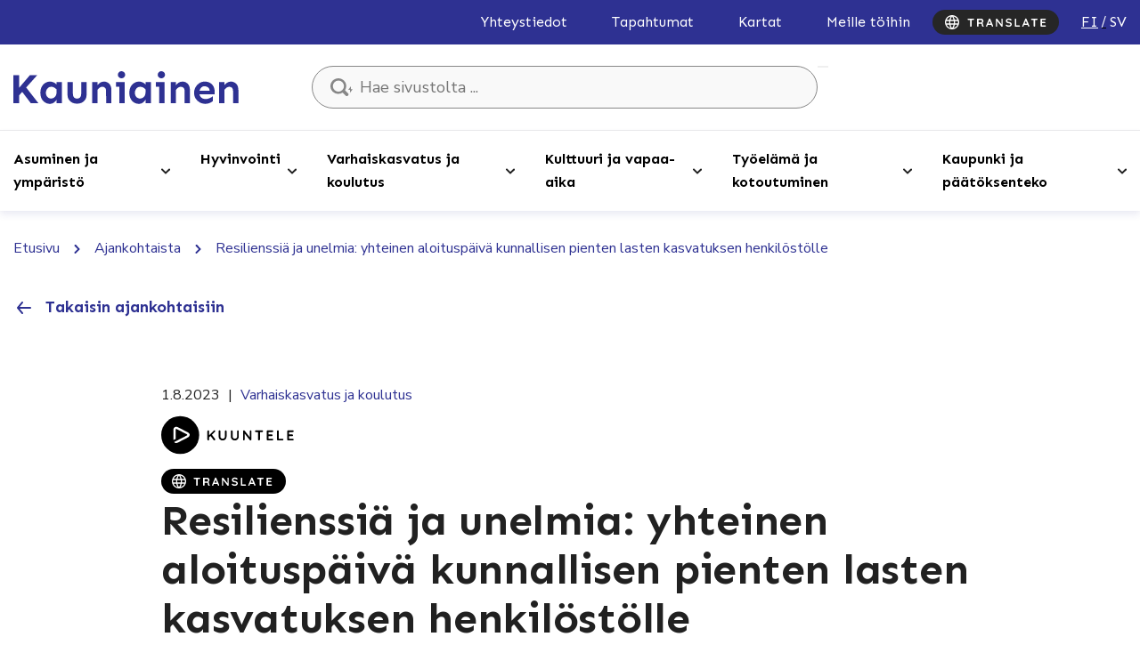

--- FILE ---
content_type: text/html; charset=UTF-8
request_url: https://www.kauniainen.fi/uutiset/resilienssia-ja-unelmia-yhteinen-aloituspaiva-kunnallisen-pienten-lasten-kasvatuksen-henkilostolle/
body_size: 31728
content:
<!doctype html>
<html lang="fi" data-whatpersist="false">
<head>
	<meta charset="utf-8">
	<meta http-equiv="x-ua-compatible" content="ie=edge">
	<meta name="viewport" content="width=device-width, initial-scale=1">
			<link rel="preload" as="script" href="https://consent.cookiebot.com/uc.js">
		
<script id='polyfills' data-polyfill='https://www.kauniainen.fi/wp-content/themes/kauniainen/dist/scripts/polyfills-e19b48e97f5eb24bfe65.js'>(function(){var e=document.getElementById("polyfills").dataset.polyfill;var t=true;try{eval("async function() {}")}catch(e){t=false}if(t){return}var a=document.createElement("script");a.src=e;a.type="text/javascript";a.async=false;document.getElementsByTagName("script")[0].parentNode.appendChild(a)})();
</script>
<script>(()=> {const publicToken = "pJMDj8VOE";/* global publicToken */
const originalFetch = window.fetch;

/**
 * fetch() wrapper to convert legacy Valu Search multi-search2 requests to Findkit Search requests.
 * Just passes through all other requests.
 */
async function findkitPatchedFetch(originalUrl, options) {
    if (typeof originalUrl !== "string" || originalUrl.startsWith("/")) {
        return originalFetch.call(this, originalUrl, options);
    }

    let url;
    try {
        url = new URL(originalUrl);
    } catch {
        return originalFetch.call(this, originalUrl, options);
    }

    if (
        url.hostname !== "api.search.valu.pro" ||
        !url.pathname.endsWith("/multi-search2")
    ) {
        return originalFetch.call(this, originalUrl, options);
    }

    const searchQueryData = JSON.parse(url.searchParams.get("data"));

    for (const group of searchQueryData.groups) {
        if (group.size === undefined) {
            group.size = searchQueryData.size;
        }

        if (group.from === undefined) {
            group.from = searchQueryData.from;
        }
    }

    delete searchQueryData.size;
    delete searchQueryData.from;

    const res = await originalFetch(
        `https://search.findkit.com/c/${publicToken}/search?p=${publicToken}`,
        {
            method: "POST",
            headers: {
                "content-type": "text/plain",
            },
            mode: "cors",
            credentials: "omit",
            body: JSON.stringify(searchQueryData),
        },
    );

    const responseData = await res.json();

    return new Response(JSON.stringify(responseData.groups), {
        headers: {
            "content-type": "application/json",
        },
    });
}

findkitPatchedFetch.originalFetch = originalFetch;
window.fetch = findkitPatchedFetch;
})();</script>	<!-- cookiebot script start -->
	<script id="Cookiebot" src="https://consent.cookiebot.com/uc.js" data-culture="fi" data-cbid="3bcf3c88-3082-4e36-8931-68a7452c6bd9" data-blockingmode="auto" type="text/javascript"></script>
	<!-- cookiebot script end -->
	<title>Resilienssiä ja unelmia: yhteinen aloituspäivä kunnallisen pienten lasten kasvatuksen henkilöstölle - Kauniainen</title>
		<style>img:is([sizes="auto" i], [sizes^="auto," i]) { contain-intrinsic-size: 3000px 1500px }</style>
	<link rel="alternate" href="https://www.kauniainen.fi/uutiset/resilienssia-ja-unelmia-yhteinen-aloituspaiva-kunnallisen-pienten-lasten-kasvatuksen-henkilostolle/" hreflang="fi" />
<link rel="alternate" href="https://www.kauniainen.fi/sv/nyheter/resiliens-och-drommar-en-gemensam-startdag-for-smabarnspedagogikens-personal/" hreflang="sv" />

<!-- The SEO Framework by Sybre Waaijer -->
<meta name="robots" content="max-snippet:-1,max-image-preview:standard,max-video-preview:-1" />
<link rel="canonical" href="https://www.kauniainen.fi/uutiset/resilienssia-ja-unelmia-yhteinen-aloituspaiva-kunnallisen-pienten-lasten-kasvatuksen-henkilostolle/" />
<meta name="description" content="31.7. koko kunnallisen varhaiskasvatuksen henkilöstö pääsi osallistumaan yhteiseen aloituspäivään. Myös yksityisen yksikön henkilökunta osallistui." />
<meta property="og:type" content="article" />
<meta property="og:locale" content="fi_FI" />
<meta property="og:site_name" content="Kauniainen" />
<meta property="og:title" content="Resilienssiä ja unelmia: yhteinen aloituspäivä kunnallisen pienten lasten kasvatuksen henkilöstölle" />
<meta property="og:description" content="31.7. koko kunnallisen varhaiskasvatuksen henkilöstö pääsi osallistumaan yhteiseen aloituspäivään. Myös yksityisen yksikön henkilökunta osallistui. Aloituspäivän aikana osallistujat saivat kuulla…" />
<meta property="og:url" content="https://www.kauniainen.fi/uutiset/resilienssia-ja-unelmia-yhteinen-aloituspaiva-kunnallisen-pienten-lasten-kasvatuksen-henkilostolle/" />
<meta property="og:image" content="https://www.kauniainen.fi/wp-content/uploads/2023/08/p6144425-2048x1536.jpg" />
<meta property="og:image:width" content="2048" />
<meta property="og:image:height" content="1536" />
<meta property="og:image:alt" content="Graffiti pupusta ja kukasta ja muita eläimiä. Lapset ovat tehnyt teokset." />
<meta property="og:image" content="https://www.kauniainen.fi/wp-content/uploads/2023/08/image-1024x768.jpg" />
<meta property="og:image" content="https://www.kauniainen.fi/wp-content/uploads/2023/08/6252586e-050a-415a-a8ee-04da4c6a0fd2-768x1024.jpeg" />
<meta property="article:published_time" content="2023-08-01T12:23:25+00:00" />
<meta property="article:modified_time" content="2023-08-01T12:35:17+00:00" />
<meta name="twitter:card" content="summary_large_image" />
<meta name="twitter:title" content="Resilienssiä ja unelmia: yhteinen aloituspäivä kunnallisen pienten lasten kasvatuksen henkilöstölle" />
<meta name="twitter:description" content="31.7. koko kunnallisen varhaiskasvatuksen henkilöstö pääsi osallistumaan yhteiseen aloituspäivään. Myös yksityisen yksikön henkilökunta osallistui. Aloituspäivän aikana osallistujat saivat kuulla…" />
<meta name="twitter:image" content="https://www.kauniainen.fi/wp-content/uploads/2023/08/p6144425-2048x1536.jpg" />
<meta name="twitter:image:alt" content="Graffiti pupusta ja kukasta ja muita eläimiä. Lapset ovat tehnyt teokset." />
<script type="application/ld+json">{"@context":"https://schema.org","@graph":[{"@type":"WebSite","@id":"https://www.kauniainen.fi/#/schema/WebSite","url":"https://www.kauniainen.fi/","name":"Kauniainen","description":"Kauniaisten kaupunki – Grankulla stad","inLanguage":"fi","potentialAction":{"@type":"SearchAction","target":{"@type":"EntryPoint","urlTemplate":"https://www.kauniainen.fi/search/{search_term_string}/"},"query-input":"required name=search_term_string"},"publisher":{"@type":"Organization","@id":"https://www.kauniainen.fi/#/schema/Organization","name":"Kauniainen","url":"https://www.kauniainen.fi/"}},{"@type":"WebPage","@id":"https://www.kauniainen.fi/uutiset/resilienssia-ja-unelmia-yhteinen-aloituspaiva-kunnallisen-pienten-lasten-kasvatuksen-henkilostolle/","url":"https://www.kauniainen.fi/uutiset/resilienssia-ja-unelmia-yhteinen-aloituspaiva-kunnallisen-pienten-lasten-kasvatuksen-henkilostolle/","name":"Resilienssiä ja unelmia: yhteinen aloituspäivä kunnallisen pienten lasten kasvatuksen henkilöstölle - Kauniainen","description":"31.7. koko kunnallisen varhaiskasvatuksen henkilöstö pääsi osallistumaan yhteiseen aloituspäivään. Myös yksityisen yksikön henkilökunta osallistui.","inLanguage":"fi","isPartOf":{"@id":"https://www.kauniainen.fi/#/schema/WebSite"},"breadcrumb":{"@type":"BreadcrumbList","@id":"https://www.kauniainen.fi/#/schema/BreadcrumbList","itemListElement":[{"@type":"ListItem","position":1,"item":"https://www.kauniainen.fi/","name":"Kauniainen"},{"@type":"ListItem","position":2,"item":"https://www.kauniainen.fi/kategoria/uutiset/","name":"Uutiset"},{"@type":"ListItem","position":3,"name":"Resilienssiä ja unelmia: yhteinen aloituspäivä kunnallisen pienten lasten kasvatuksen henkilöstölle"}]},"potentialAction":{"@type":"ReadAction","target":"https://www.kauniainen.fi/uutiset/resilienssia-ja-unelmia-yhteinen-aloituspaiva-kunnallisen-pienten-lasten-kasvatuksen-henkilostolle/"},"datePublished":"2023-08-01T12:23:25+00:00","dateModified":"2023-08-01T12:35:17+00:00","author":{"@type":"Person","@id":"https://www.kauniainen.fi/#/schema/Person/dc3933e013e503466799f3eadb7dab5e","name":"Gisela Montonen"}}]}</script>
<!-- / The SEO Framework by Sybre Waaijer | 2.41ms meta | 0.17ms boot -->

<link rel='dns-prefetch' href='//assets.juicer.io' />
<link rel='dns-prefetch' href='//cdn.search.valu.pro' />
<link rel='dns-prefetch' href='//fonts.googleapis.com' />
<link rel='stylesheet' id='wp-block-library-css' href='https://www.kauniainen.fi/wp-includes/css/dist/block-library/style.min.css?ver=099283536be861b7d7244837cbcce8e7' type='text/css' media='all' />
<style id='wp-block-library-inline-css' type='text/css'>

		.wp-block-pullquote {
			padding: 3em 0 !important;

			blockquote {
				margin: 0 0 1rem !important;
			}
		}

		.wp-block-quote {
			cite {
				display: inline;
			}
		}
</style>
<style id='global-styles-inline-css' type='text/css'>
:root{--wp--preset--aspect-ratio--square: 1;--wp--preset--aspect-ratio--4-3: 4/3;--wp--preset--aspect-ratio--3-4: 3/4;--wp--preset--aspect-ratio--3-2: 3/2;--wp--preset--aspect-ratio--2-3: 2/3;--wp--preset--aspect-ratio--16-9: 16/9;--wp--preset--aspect-ratio--9-16: 9/16;--wp--preset--color--black: #000000;--wp--preset--color--cyan-bluish-gray: #abb8c3;--wp--preset--color--white: #ffffff;--wp--preset--color--pale-pink: #f78da7;--wp--preset--color--vivid-red: #cf2e2e;--wp--preset--color--luminous-vivid-orange: #ff6900;--wp--preset--color--luminous-vivid-amber: #fcb900;--wp--preset--color--light-green-cyan: #7bdcb5;--wp--preset--color--vivid-green-cyan: #00d084;--wp--preset--color--pale-cyan-blue: #8ed1fc;--wp--preset--color--vivid-cyan-blue: #0693e3;--wp--preset--color--vivid-purple: #9b51e0;--wp--preset--gradient--vivid-cyan-blue-to-vivid-purple: linear-gradient(135deg,rgba(6,147,227,1) 0%,rgb(155,81,224) 100%);--wp--preset--gradient--light-green-cyan-to-vivid-green-cyan: linear-gradient(135deg,rgb(122,220,180) 0%,rgb(0,208,130) 100%);--wp--preset--gradient--luminous-vivid-amber-to-luminous-vivid-orange: linear-gradient(135deg,rgba(252,185,0,1) 0%,rgba(255,105,0,1) 100%);--wp--preset--gradient--luminous-vivid-orange-to-vivid-red: linear-gradient(135deg,rgba(255,105,0,1) 0%,rgb(207,46,46) 100%);--wp--preset--gradient--very-light-gray-to-cyan-bluish-gray: linear-gradient(135deg,rgb(238,238,238) 0%,rgb(169,184,195) 100%);--wp--preset--gradient--cool-to-warm-spectrum: linear-gradient(135deg,rgb(74,234,220) 0%,rgb(151,120,209) 20%,rgb(207,42,186) 40%,rgb(238,44,130) 60%,rgb(251,105,98) 80%,rgb(254,248,76) 100%);--wp--preset--gradient--blush-light-purple: linear-gradient(135deg,rgb(255,206,236) 0%,rgb(152,150,240) 100%);--wp--preset--gradient--blush-bordeaux: linear-gradient(135deg,rgb(254,205,165) 0%,rgb(254,45,45) 50%,rgb(107,0,62) 100%);--wp--preset--gradient--luminous-dusk: linear-gradient(135deg,rgb(255,203,112) 0%,rgb(199,81,192) 50%,rgb(65,88,208) 100%);--wp--preset--gradient--pale-ocean: linear-gradient(135deg,rgb(255,245,203) 0%,rgb(182,227,212) 50%,rgb(51,167,181) 100%);--wp--preset--gradient--electric-grass: linear-gradient(135deg,rgb(202,248,128) 0%,rgb(113,206,126) 100%);--wp--preset--gradient--midnight: linear-gradient(135deg,rgb(2,3,129) 0%,rgb(40,116,252) 100%);--wp--preset--font-size--small: 13px;--wp--preset--font-size--medium: 20px;--wp--preset--font-size--large: 36px;--wp--preset--font-size--x-large: 42px;--wp--preset--spacing--20: 0.44rem;--wp--preset--spacing--30: 0.67rem;--wp--preset--spacing--40: 1rem;--wp--preset--spacing--50: 1.5rem;--wp--preset--spacing--60: 2.25rem;--wp--preset--spacing--70: 3.38rem;--wp--preset--spacing--80: 5.06rem;--wp--preset--shadow--natural: 6px 6px 9px rgba(0, 0, 0, 0.2);--wp--preset--shadow--deep: 12px 12px 50px rgba(0, 0, 0, 0.4);--wp--preset--shadow--sharp: 6px 6px 0px rgba(0, 0, 0, 0.2);--wp--preset--shadow--outlined: 6px 6px 0px -3px rgba(255, 255, 255, 1), 6px 6px rgba(0, 0, 0, 1);--wp--preset--shadow--crisp: 6px 6px 0px rgba(0, 0, 0, 1);}:where(.is-layout-flex){gap: 0.5em;}:where(.is-layout-grid){gap: 0.5em;}body .is-layout-flex{display: flex;}.is-layout-flex{flex-wrap: wrap;align-items: center;}.is-layout-flex > :is(*, div){margin: 0;}body .is-layout-grid{display: grid;}.is-layout-grid > :is(*, div){margin: 0;}:where(.wp-block-columns.is-layout-flex){gap: 2em;}:where(.wp-block-columns.is-layout-grid){gap: 2em;}:where(.wp-block-post-template.is-layout-flex){gap: 1.25em;}:where(.wp-block-post-template.is-layout-grid){gap: 1.25em;}.has-black-color{color: var(--wp--preset--color--black) !important;}.has-cyan-bluish-gray-color{color: var(--wp--preset--color--cyan-bluish-gray) !important;}.has-white-color{color: var(--wp--preset--color--white) !important;}.has-pale-pink-color{color: var(--wp--preset--color--pale-pink) !important;}.has-vivid-red-color{color: var(--wp--preset--color--vivid-red) !important;}.has-luminous-vivid-orange-color{color: var(--wp--preset--color--luminous-vivid-orange) !important;}.has-luminous-vivid-amber-color{color: var(--wp--preset--color--luminous-vivid-amber) !important;}.has-light-green-cyan-color{color: var(--wp--preset--color--light-green-cyan) !important;}.has-vivid-green-cyan-color{color: var(--wp--preset--color--vivid-green-cyan) !important;}.has-pale-cyan-blue-color{color: var(--wp--preset--color--pale-cyan-blue) !important;}.has-vivid-cyan-blue-color{color: var(--wp--preset--color--vivid-cyan-blue) !important;}.has-vivid-purple-color{color: var(--wp--preset--color--vivid-purple) !important;}.has-black-background-color{background-color: var(--wp--preset--color--black) !important;}.has-cyan-bluish-gray-background-color{background-color: var(--wp--preset--color--cyan-bluish-gray) !important;}.has-white-background-color{background-color: var(--wp--preset--color--white) !important;}.has-pale-pink-background-color{background-color: var(--wp--preset--color--pale-pink) !important;}.has-vivid-red-background-color{background-color: var(--wp--preset--color--vivid-red) !important;}.has-luminous-vivid-orange-background-color{background-color: var(--wp--preset--color--luminous-vivid-orange) !important;}.has-luminous-vivid-amber-background-color{background-color: var(--wp--preset--color--luminous-vivid-amber) !important;}.has-light-green-cyan-background-color{background-color: var(--wp--preset--color--light-green-cyan) !important;}.has-vivid-green-cyan-background-color{background-color: var(--wp--preset--color--vivid-green-cyan) !important;}.has-pale-cyan-blue-background-color{background-color: var(--wp--preset--color--pale-cyan-blue) !important;}.has-vivid-cyan-blue-background-color{background-color: var(--wp--preset--color--vivid-cyan-blue) !important;}.has-vivid-purple-background-color{background-color: var(--wp--preset--color--vivid-purple) !important;}.has-black-border-color{border-color: var(--wp--preset--color--black) !important;}.has-cyan-bluish-gray-border-color{border-color: var(--wp--preset--color--cyan-bluish-gray) !important;}.has-white-border-color{border-color: var(--wp--preset--color--white) !important;}.has-pale-pink-border-color{border-color: var(--wp--preset--color--pale-pink) !important;}.has-vivid-red-border-color{border-color: var(--wp--preset--color--vivid-red) !important;}.has-luminous-vivid-orange-border-color{border-color: var(--wp--preset--color--luminous-vivid-orange) !important;}.has-luminous-vivid-amber-border-color{border-color: var(--wp--preset--color--luminous-vivid-amber) !important;}.has-light-green-cyan-border-color{border-color: var(--wp--preset--color--light-green-cyan) !important;}.has-vivid-green-cyan-border-color{border-color: var(--wp--preset--color--vivid-green-cyan) !important;}.has-pale-cyan-blue-border-color{border-color: var(--wp--preset--color--pale-cyan-blue) !important;}.has-vivid-cyan-blue-border-color{border-color: var(--wp--preset--color--vivid-cyan-blue) !important;}.has-vivid-purple-border-color{border-color: var(--wp--preset--color--vivid-purple) !important;}.has-vivid-cyan-blue-to-vivid-purple-gradient-background{background: var(--wp--preset--gradient--vivid-cyan-blue-to-vivid-purple) !important;}.has-light-green-cyan-to-vivid-green-cyan-gradient-background{background: var(--wp--preset--gradient--light-green-cyan-to-vivid-green-cyan) !important;}.has-luminous-vivid-amber-to-luminous-vivid-orange-gradient-background{background: var(--wp--preset--gradient--luminous-vivid-amber-to-luminous-vivid-orange) !important;}.has-luminous-vivid-orange-to-vivid-red-gradient-background{background: var(--wp--preset--gradient--luminous-vivid-orange-to-vivid-red) !important;}.has-very-light-gray-to-cyan-bluish-gray-gradient-background{background: var(--wp--preset--gradient--very-light-gray-to-cyan-bluish-gray) !important;}.has-cool-to-warm-spectrum-gradient-background{background: var(--wp--preset--gradient--cool-to-warm-spectrum) !important;}.has-blush-light-purple-gradient-background{background: var(--wp--preset--gradient--blush-light-purple) !important;}.has-blush-bordeaux-gradient-background{background: var(--wp--preset--gradient--blush-bordeaux) !important;}.has-luminous-dusk-gradient-background{background: var(--wp--preset--gradient--luminous-dusk) !important;}.has-pale-ocean-gradient-background{background: var(--wp--preset--gradient--pale-ocean) !important;}.has-electric-grass-gradient-background{background: var(--wp--preset--gradient--electric-grass) !important;}.has-midnight-gradient-background{background: var(--wp--preset--gradient--midnight) !important;}.has-small-font-size{font-size: var(--wp--preset--font-size--small) !important;}.has-medium-font-size{font-size: var(--wp--preset--font-size--medium) !important;}.has-large-font-size{font-size: var(--wp--preset--font-size--large) !important;}.has-x-large-font-size{font-size: var(--wp--preset--font-size--x-large) !important;}
:where(.wp-block-post-template.is-layout-flex){gap: 1.25em;}:where(.wp-block-post-template.is-layout-grid){gap: 1.25em;}
:where(.wp-block-columns.is-layout-flex){gap: 2em;}:where(.wp-block-columns.is-layout-grid){gap: 2em;}
:root :where(.wp-block-pullquote){font-size: 1.5em;line-height: 1.6;}
</style>
<link rel='stylesheet' id='valu-juicer-style-css' href='https://assets.juicer.io/embed.css?ver=099283536be861b7d7244837cbcce8e7' type='text/css' media='all' />
<link rel='stylesheet' id='styles/main-css' href='https://www.kauniainen.fi/wp-content/themes/kauniainen/dist/styles/main.css?ver=c08bdd6bbbe37da82b75221ec0149d92' type='text/css' media='all' />
<link rel='stylesheet' id='sakke/googlefonts-css' href='https://fonts.googleapis.com/css2?family=Nunito+Sans:wght@400;700&#038;family=Sen:wght@400;700&#038;display=swap' type='text/css' media='all' />
<script type='text/javascript' data-cookieconsent='ignore' src="https://www.kauniainen.fi/wp-includes/js/jquery/jquery.min.js?ver=e0fe480c5cf2057fd6ee4f31c6cc530f" id="jquery-core-js"></script>
<script type='text/javascript' data-cookieconsent='ignore' src="https://www.kauniainen.fi/wp-includes/js/jquery/jquery-migrate.min.js?ver=81c1a00402eb589cd2da8c44d82811d1" id="jquery-migrate-js"></script>
<link rel="alternate" title="oEmbed (JSON)" type="application/json+oembed" href="https://www.kauniainen.fi/wp-json/oembed/1.0/embed?url=https%3A%2F%2Fwww.kauniainen.fi%2Fuutiset%2Fresilienssia-ja-unelmia-yhteinen-aloituspaiva-kunnallisen-pienten-lasten-kasvatuksen-henkilostolle%2F&#038;lang=fi" />
<link rel="alternate" title="oEmbed (XML)" type="text/xml+oembed" href="https://www.kauniainen.fi/wp-json/oembed/1.0/embed?url=https%3A%2F%2Fwww.kauniainen.fi%2Fuutiset%2Fresilienssia-ja-unelmia-yhteinen-aloituspaiva-kunnallisen-pienten-lasten-kasvatuksen-henkilostolle%2F&#038;format=xml&#038;lang=fi" />
<script type='application/json' id='valu-search'>{"showInSearch":true,"contentSelector":"","contentNoHighlightSelector":"","cleanupSelector":"","title":"Resilienssi\u00e4 ja unelmia: yhteinen aloitusp\u00e4iv\u00e4 kunnallisen pienten lasten kasvatuksen henkil\u00f6st\u00f6lle","created":"2023-08-01T15:23:25+03:00","modified":"2023-08-01T15:35:17+03:00","tags":["wordpress","domain\/www.kauniainen.fi\/wordpress","wp_post_type\/post","domain\/www.kauniainen.fi\/wp_post_type\/post","wp_blog_name\/grankulla","domain\/www.kauniainen.fi\/wp_blog_name\/grankulla","public","domain\/www.kauniainen.fi\/wp_taxonomy\/category\/uutiset","wp_taxonomy\/category\/uutiset","domain\/www.kauniainen.fi\/wp_taxonomy\/post_tag\/kauniainen","wp_taxonomy\/post_tag\/kauniainen","domain\/www.kauniainen.fi\/wp_taxonomy\/post_tag\/varhaiskasvatus","wp_taxonomy\/post_tag\/varhaiskasvatus","domain\/www.kauniainen.fi\/wp_taxonomy\/topic\/varhaiskasvatus-ja-koulutus","wp_taxonomy\/topic\/varhaiskasvatus-ja-koulutus"],"superwords":[],"customFields":{"date":[],"keyword":[],"number":[]},"language":"fi"}</script>	<!-- Forsta Digital Feedback Program -->
	<script type="text/plain" data-cookieconsent="statistics" id="cf-program-klHKTT"
	        src="https://digitalfeedback.euro.confirmit.com/api/digitalfeedback/loader?programKey=klHKTT"
	        async></script>
	<!-- End Forsta Digital Feedback Program -->
	<link rel="apple-touch-icon" sizes="180x180" href="https://www.kauniainen.fi/wp-content/themes/kauniainen/dist/images/favicons/apple-touch-icon.png">
<link rel="icon" type="image/png" sizes="32x32" href="https://www.kauniainen.fi/wp-content/themes/kauniainen/dist/images/favicons/favicon-32x32.png">
<link rel="icon" type="image/png" sizes="16x16" href="https://www.kauniainen.fi/wp-content/themes/kauniainen/dist/images/favicons/favicon-16x16.png">
<link rel="mask-icon" href="https://www.kauniainen.fi/wp-content/themes/kauniainen/dist/images/favicons/safari-pinned-tab.svg" color="#01367c">
<meta name="msapplication-TileColor" content="#2e3192">
<meta name="theme-color" content="#2e3192">		<link rel="preload" href="https://static.voiceintuitive.com/widget.js" as="script">
	</head>
<body class="wp-singular post-template-default single single-post postid-76650 single-format-standard wp-theme-kauniainen">


<!--[if IE]>
<div class="alert alert-warning">
	Käytät &lt;strong&gt;vanhentunutta&lt;/strong&gt; selainta. Ole hyvä ja &lt;a href=”http://browsehappy.com/”&gt;päivitä selaimesi&lt;/a&gt; parantaaksesi käyttökokemustasi.</div>
<![endif]-->

<header id="header" class="header" role="banner" aria-label="Otsikko">
	<div class="header__top">
		<div class="container-fluid">
			<div class="row">
				<div class="header2__top-col">
					<a class="header-skip-link" href="#content">Hyppää sisältöön</a>
											<nav id="header-top-nav" class="header-top-nav" aria-label="Ylävalikko">
							<ul class="header-top-nav-lvl-1"><li class="header-top-nav-lvl-1__item "><a class="header-top-nav-lvl-1__link"  href="https://www.kauniainen.fi/yhteystiedot/#/">Yhteystiedot</a></li>
<li class="header-top-nav-lvl-1__item "><a class="header-top-nav-lvl-1__link"  href="https://www.kauniainen.fi/tapahtumat/">Tapahtumat</a></li>
<li class="header-top-nav-lvl-1__item "><a class="header-top-nav-lvl-1__link"  href="https://www.kauniainen.fi/asuminen-ja-ymparisto/kaavoitus-ja-maankaytto/kartat-ja-paikkatiedot/">Kartat</a></li>
<li class="header-top-nav-lvl-1__item "><a class="header-top-nav-lvl-1__link"  href="https://www.kauniainen.fi/tyoelama-ja-kotoutuminen/kauniaisten-kaupunki-tyonantajana/">Meille töihin</a></li>
</ul>						</nav>
                    <button id="show-translate-menu-button" aria-label="Translate" aria-expanded="false" onclick="window._vi('show-translate-menu','#show-translate-menu-button')" lang="en" class="sc-lcepkR espMPd"  onmouseout="this.style.opacity=1" style="display: flex; align-items: center; justify-content: center; cursor: pointer; background-color: rgb(38, 38, 38); border: medium; border-radius: 16px; padding: 6px 14px; line-height: 20px; opacity: 1;"><svg style="display: inline-block;" width="114" height="16" viewBox="0 0 114 16" fill="none" xmlns="http://www.w3.org/2000/svg" class="sc-fKVqWL fcQPdA"><path d="M29.056 13C28.8133 13 28.614 12.9264 28.458 12.779C28.302 12.623 28.224 12.4324 28.224 12.207V4.66702H29.914V12.207C29.914 12.4324 29.8317 12.623 29.667 12.779C29.511 12.9264 29.3073 13 29.056 13ZM26.183 5.39502C25.9577 5.39502 25.767 5.32569 25.611 5.18702C25.4637 5.04835 25.39 4.86635 25.39 4.64102C25.39 4.41569 25.4637 4.23802 25.611 4.10802C25.767 3.96935 25.9577 3.90002 26.183 3.90002H31.955C32.1803 3.90002 32.3667 3.96935 32.514 4.10802C32.67 4.24669 32.748 4.42869 32.748 4.65402C32.748 4.87935 32.67 5.06135 32.514 5.20002C32.3667 5.33002 32.1803 5.39502 31.955 5.39502H26.183Z" fill="#FFFFFF"></path><path d="M36.9987 13C36.756 13 36.5394 12.9264 36.3487 12.779C36.158 12.623 36.0627 12.4324 36.0627 12.207V4.69302C36.0627 4.46769 36.1364 4.28135 36.2837 4.13402C36.4397 3.97802 36.6304 3.90002 36.8557 3.90002H40.5997C41.0504 3.90002 41.4707 4.02135 41.8607 4.26402C42.2594 4.49802 42.58 4.82735 42.8227 5.25202C43.0654 5.66802 43.1867 6.14902 43.1867 6.69502C43.1867 7.02435 43.1174 7.34502 42.9787 7.65702C42.8487 7.96902 42.6667 8.25069 42.4327 8.50202C42.2074 8.75335 41.9517 8.94835 41.6657 9.08702L41.6787 8.78802C41.9214 8.91802 42.1207 9.07402 42.2767 9.25602C42.4414 9.42935 42.567 9.62002 42.6537 9.82802C42.749 10.0274 42.8054 10.244 42.8227 10.478C42.8574 10.6947 42.879 10.8854 42.8877 11.05C42.905 11.2147 42.931 11.3534 42.9657 11.466C43.009 11.5787 43.087 11.6654 43.1997 11.726C43.3904 11.8387 43.5074 12.0034 43.5507 12.22C43.6027 12.428 43.555 12.6144 43.4077 12.779C43.3124 12.8917 43.191 12.9654 43.0437 13C42.8964 13.026 42.749 13.026 42.6017 13C42.4544 12.9654 42.333 12.922 42.2377 12.87C42.0904 12.7834 41.943 12.6577 41.7957 12.493C41.6484 12.3197 41.527 12.09 41.4317 11.804C41.345 11.518 41.3017 11.1497 41.3017 10.699C41.3017 10.5517 41.2757 10.4174 41.2237 10.296C41.1717 10.166 41.098 10.0577 41.0027 9.97102C40.9074 9.87569 40.786 9.80635 40.6387 9.76302C40.4914 9.71102 40.318 9.68502 40.1187 9.68502H37.4927L37.6877 9.38602V12.207C37.6877 12.4324 37.627 12.623 37.5057 12.779C37.3844 12.9264 37.2154 13 36.9987 13ZM37.5057 8.34602H40.5347C40.6907 8.34602 40.8424 8.27669 40.9897 8.13802C41.137 7.99069 41.2584 7.79569 41.3537 7.55302C41.449 7.30169 41.4967 7.02869 41.4967 6.73402C41.4967 6.35269 41.3927 6.03635 41.1847 5.78502C40.9854 5.52502 40.7687 5.39502 40.5347 5.39502H37.5317L37.6877 4.97902V8.65802L37.5057 8.34602Z" fill="#FFFFFF"></path><path d="M50.2785 5.94102L47.4705 12.545C47.4098 12.7097 47.3145 12.8397 47.1845 12.935C47.0632 13.0217 46.9288 13.065 46.7815 13.065C46.5475 13.065 46.3742 13 46.2615 12.87C46.1488 12.74 46.0925 12.5797 46.0925 12.389C46.0925 12.311 46.1055 12.2287 46.1315 12.142L49.3685 4.36802C49.4378 4.19469 49.5418 4.06035 49.6805 3.96502C49.8278 3.86969 49.9838 3.83069 50.1485 3.84802C50.3045 3.84802 50.4475 3.89569 50.5775 3.99102C50.7162 4.07769 50.8158 4.20335 50.8765 4.36802L54.0745 11.986C54.1178 12.0987 54.1395 12.2027 54.1395 12.298C54.1395 12.532 54.0615 12.7184 53.9055 12.857C53.7582 12.9957 53.5935 13.065 53.4115 13.065C53.2555 13.065 53.1125 13.0174 52.9825 12.922C52.8612 12.8267 52.7658 12.6967 52.6965 12.532L49.9015 6.01902L50.2785 5.94102ZM47.8735 10.959L48.5885 9.46402H52.0985L52.3455 10.959H47.8735Z" fill="#FFFFFF"></path><path d="M64.0933 3.90002C64.3013 3.90002 64.4703 3.96935 64.6003 4.10802C64.7303 4.24669 64.7952 4.42002 64.7952 4.62802V12.207C64.7952 12.4324 64.7172 12.623 64.5612 12.779C64.4139 12.9264 64.2276 13 64.0023 13C63.8896 13 63.7726 12.9827 63.6512 12.948C63.5386 12.9047 63.4519 12.8484 63.3913 12.779L58.2822 6.29202L58.6203 6.08402V12.272C58.6203 12.48 58.5509 12.6534 58.4123 12.792C58.2823 12.9307 58.1089 13 57.8923 13C57.6843 13 57.5153 12.9307 57.3853 12.792C57.2553 12.6534 57.1902 12.48 57.1902 12.272V4.69302C57.1902 4.46769 57.2639 4.28135 57.4113 4.13402C57.5673 3.97802 57.7579 3.90002 57.9832 3.90002C58.1046 3.90002 58.2302 3.92602 58.3602 3.97802C58.4902 4.02135 58.5856 4.09069 58.6462 4.18602L63.5993 10.504L63.3783 10.66V4.62802C63.3783 4.42002 63.4432 4.24669 63.5732 4.10802C63.7032 3.96935 63.8766 3.90002 64.0933 3.90002Z" fill="#FFFFFF"></path><path d="M71.6248 13.13C71.0182 13.13 70.4722 13.0564 69.9868 12.909C69.5015 12.753 69.0378 12.4844 68.5958 12.103C68.4832 12.0077 68.3965 11.8994 68.3358 11.778C68.2752 11.6567 68.2448 11.5354 68.2448 11.414C68.2448 11.2147 68.3142 11.0414 68.4528 10.894C68.6002 10.738 68.7822 10.66 68.9988 10.66C69.1635 10.66 69.3108 10.712 69.4408 10.816C69.7702 11.0847 70.0952 11.2884 70.4158 11.427C70.7452 11.5657 71.1482 11.635 71.6248 11.635C71.9455 11.635 72.2402 11.5874 72.5088 11.492C72.7775 11.388 72.9942 11.2537 73.1588 11.089C73.3235 10.9157 73.4058 10.7207 73.4058 10.504C73.4058 10.244 73.3278 10.023 73.1718 9.84102C73.0158 9.65902 72.7775 9.50735 72.4568 9.38602C72.1362 9.25602 71.7288 9.15635 71.2348 9.08702C70.7668 9.01769 70.3552 8.91369 69.9998 8.77502C69.6445 8.62769 69.3455 8.44569 69.1028 8.22902C68.8688 8.00369 68.6912 7.74369 68.5698 7.44902C68.4485 7.14569 68.3878 6.80769 68.3878 6.43502C68.3878 5.87169 68.5308 5.39069 68.8168 4.99202C69.1115 4.59335 69.5058 4.29002 69.9998 4.08202C70.4938 3.87402 71.0398 3.77002 71.6378 3.77002C72.2012 3.77002 72.7212 3.85669 73.1978 4.03002C73.6832 4.19469 74.0775 4.40702 74.3808 4.66702C74.6322 4.86635 74.7578 5.09602 74.7578 5.35602C74.7578 5.54669 74.6842 5.72002 74.5368 5.87602C74.3895 6.03202 74.2162 6.11002 74.0168 6.11002C73.8868 6.11002 73.7698 6.07102 73.6658 5.99302C73.5272 5.87169 73.3408 5.75902 73.1068 5.65502C72.8728 5.54235 72.6258 5.45135 72.3658 5.38202C72.1058 5.30402 71.8632 5.26502 71.6378 5.26502C71.2652 5.26502 70.9488 5.31269 70.6888 5.40802C70.4375 5.50335 70.2468 5.63335 70.1168 5.79802C69.9868 5.96269 69.9218 6.15335 69.9218 6.37002C69.9218 6.63002 69.9955 6.84669 70.1428 7.02002C70.2988 7.18469 70.5198 7.31902 70.8058 7.42302C71.0918 7.51835 71.4342 7.60502 71.8328 7.68302C72.3528 7.77835 72.8078 7.89102 73.1978 8.02102C73.5965 8.15102 73.9258 8.32002 74.1858 8.52802C74.4458 8.72735 74.6408 8.98302 74.7708 9.29502C74.9008 9.59835 74.9658 9.97102 74.9658 10.413C74.9658 10.9764 74.8098 11.4617 74.4978 11.869C74.1858 12.2764 73.7742 12.5884 73.2628 12.805C72.7602 13.0217 72.2142 13.13 71.6248 13.13Z" fill="#FFFFFF"></path><path d="M83.4247 11.479C83.65 11.479 83.8363 11.5527 83.9837 11.7C84.1397 11.8387 84.2177 12.0207 84.2177 12.246C84.2177 12.4627 84.1397 12.6447 83.9837 12.792C83.8363 12.9307 83.65 13 83.4247 13H79.1997C78.9743 13 78.7837 12.9264 78.6277 12.779C78.4803 12.623 78.4067 12.4324 78.4067 12.207V4.69302C78.4067 4.46769 78.4847 4.28135 78.6407 4.13402C78.7967 3.97802 78.996 3.90002 79.2387 3.90002C79.4467 3.90002 79.6287 3.97802 79.7847 4.13402C79.9493 4.28135 80.0317 4.46769 80.0317 4.69302V11.7L79.7457 11.479H83.4247Z" fill="#FFFFFF"></path><path d="M90.9975 5.94102L88.1895 12.545C88.1288 12.7097 88.0335 12.8397 87.9035 12.935C87.7821 13.0217 87.6478 13.065 87.5005 13.065C87.2665 13.065 87.0931 13 86.9805 12.87C86.8678 12.74 86.8115 12.5797 86.8115 12.389C86.8115 12.311 86.8245 12.2287 86.8505 12.142L90.0875 4.36802C90.1568 4.19469 90.2608 4.06035 90.3995 3.96502C90.5468 3.86969 90.7028 3.83069 90.8675 3.84802C91.0235 3.84802 91.1665 3.89569 91.2965 3.99102C91.4351 4.07769 91.5348 4.20335 91.5955 4.36802L94.7935 11.986C94.8368 12.0987 94.8585 12.2027 94.8585 12.298C94.8585 12.532 94.7805 12.7184 94.6245 12.857C94.4771 12.9957 94.3125 13.065 94.1305 13.065C93.9745 13.065 93.8315 13.0174 93.7015 12.922C93.5801 12.8267 93.4848 12.6967 93.4155 12.532L90.6205 6.01902L90.9975 5.94102ZM88.5925 10.959L89.3075 9.46402H92.8175L93.0645 10.959H88.5925Z" fill="#FFFFFF"></path><path d="M100.343 13C100.1 13 99.9007 12.9264 99.7447 12.779C99.5887 12.623 99.5107 12.4324 99.5107 12.207V4.66702H101.201V12.207C101.201 12.4324 101.118 12.623 100.954 12.779C100.798 12.9264 100.594 13 100.343 13ZM97.4697 5.39502C97.2444 5.39502 97.0537 5.32569 96.8977 5.18702C96.7504 5.04835 96.6767 4.86635 96.6767 4.64102C96.6767 4.41569 96.7504 4.23802 96.8977 4.10802C97.0537 3.96935 97.2444 3.90002 97.4697 3.90002H103.242C103.467 3.90002 103.653 3.96935 103.801 4.10802C103.957 4.24669 104.035 4.42869 104.035 4.65402C104.035 4.87935 103.957 5.06135 103.801 5.20002C103.653 5.33002 103.467 5.39502 103.242 5.39502H97.4697Z" fill="#FFFFFF"></path><path d="M108.142 3.90002H112.497C112.723 3.90002 112.909 3.97369 113.056 4.12102C113.212 4.25969 113.29 4.44169 113.29 4.66702C113.29 4.88369 113.212 5.06135 113.056 5.20002C112.909 5.33002 112.723 5.39502 112.497 5.39502H108.857L108.974 5.17402V7.70902L108.87 7.60502H111.912C112.138 7.60502 112.324 7.67869 112.471 7.82602C112.627 7.96469 112.705 8.14669 112.705 8.37202C112.705 8.58869 112.627 8.76635 112.471 8.90502C112.324 9.03502 112.138 9.10002 111.912 9.10002H108.909L108.974 8.99602V11.622L108.87 11.505H112.497C112.723 11.505 112.909 11.583 113.056 11.739C113.212 11.8864 113.29 12.0597 113.29 12.259C113.29 12.4757 113.212 12.6534 113.056 12.792C112.909 12.9307 112.723 13 112.497 13H108.142C107.917 13 107.726 12.9264 107.57 12.779C107.423 12.623 107.349 12.4324 107.349 12.207V4.69302C107.349 4.46769 107.423 4.28135 107.57 4.13402C107.726 3.97802 107.917 3.90002 108.142 3.90002Z" fill="#FFFFFF"></path><path fill-rule="evenodd" clip-rule="evenodd" d="M8 0C12.4153 0 16 3.58467 16 8C16 12.4153 12.4153 16 8 16C3.58467 16 0 12.4153 0 8C0 3.58467 3.58467 0 8 0ZM9.70467 10.6667H6.29467C6.65867 12.3067 7.25533 13.4093 8 14.496C8.796 13.3353 9.36067 12.2227 9.70467 10.6667ZM4.93333 10.6667H1.88867C2.71267 12.55 4.358 13.9813 6.392 14.4773C5.69333 13.322 5.20333 12.0387 4.93333 10.6667ZM14.1113 10.6667H11.0667C10.806 11.992 10.3367 13.258 9.61667 14.4627C11.6247 13.954 13.2947 12.5327 14.1113 10.6667ZM4.77467 6.66667H1.46667C1.28867 7.542 1.28867 8.45667 1.46667 9.33333H4.74333C4.664 8.44733 4.676 7.552 4.77467 6.66667ZM9.882 6.66667H6.11733C6.00733 7.55067 5.994 8.448 6.082 9.33333H9.91733C10.006 8.448 9.99133 7.55133 9.882 6.66667V6.66667ZM14.5333 6.66667H11.2247C11.3233 7.552 11.3353 8.44733 11.2567 9.33333H14.5333C14.7067 8.47667 14.7153 7.568 14.5333 6.66667V6.66667ZM6.42933 1.514C4.378 2.002 2.718 3.438 1.88867 5.33333H4.99067C5.28067 3.972 5.776 2.67667 6.42933 1.514ZM7.99933 1.482C7.27333 2.662 6.726 3.784 6.35733 5.33333H9.642C9.286 3.836 8.75067 2.70133 7.99933 1.482ZM9.578 1.528C10.2533 2.736 10.7333 4.03467 11.0087 5.33333H14.1113C13.29 3.456 11.6033 2.028 9.578 1.528Z" fill="#FFFFFF"></path></svg></button>					<nav class="header-language-switcher" aria-label="Sivuston kielivalinta">
						<ul class="lang-switcher ">
								<li class="lang-item lang-item-2 lang-item-fi current-lang lang-item-first"><a lang="fi" hreflang="fi" href="https://www.kauniainen.fi/uutiset/resilienssia-ja-unelmia-yhteinen-aloituspaiva-kunnallisen-pienten-lasten-kasvatuksen-henkilostolle/" aria-current="true">fi</a></li>
	<li class="lang-item lang-item-5 lang-item-sv"><a lang="sv-SE" hreflang="sv-SE" href="https://www.kauniainen.fi/sv/nyheter/resiliens-och-drommar-en-gemensam-startdag-for-smabarnspedagogikens-personal/">sv</a></li>
						</ul>
					</nav>
									</div>
			</div>
		</div>
	</div>
	<div class="header__middle">
		<div class="container-fluid">
			<div class="row">
				<div class="header2__middle-col">
					<div class="header-site-branding">
						<a href="https://www.kauniainen.fi/" rel="home" aria-label="Siirry etusivulle, Kauniainen">
							<span class="screen-reader-text">Kauniainen</span>
							<svg xmlns="http://www.w3.org/2000/svg" viewBox="0 0 253 37"><path fill="#2e3192" d="M231.047 36V12.328H237v3.375c.719-.969 1.695-1.875 2.93-2.719 1.234-.843 2.648-1.265 4.242-1.265 2.406 0 4.422.812 6.047 2.437 1.625 1.625 2.437 4.063 2.437 7.313V36h-5.953l-.047-13.734c0-1.594-.383-2.782-1.148-3.563-.766-.781-1.82-1.172-3.164-1.172-1.063 0-2.055.344-2.977 1.032A10.62 10.62 0 00237 21v15zM220.39 21.938c-.125-1.688-.75-2.946-1.875-3.774-1.125-.828-2.36-1.242-3.703-1.242-1.47 0-2.704.453-3.704 1.36-1 .906-1.687 2.124-2.062 3.656zm-11.133 13.171a12.311 12.311 0 01-4.594-4.359c-1.14-1.844-1.71-3.953-1.71-6.328 0-2.313.515-4.422 1.546-6.328a12.486 12.486 0 014.266-4.617c1.812-1.172 3.875-1.758 6.187-1.758 2.313 0 4.305.5 5.977 1.5 1.672 1 2.953 2.383 3.843 4.148.891 1.766 1.336 3.805 1.336 6.117v2.532h-17.156c.313 1.593 1.094 2.875 2.344 3.843 1.25.97 2.781 1.453 4.594 1.453 1.718 0 3.28-.343 4.687-1.03 1.406-.688 2.531-1.391 3.375-2.11l-.047 5.531c-.75.656-1.867 1.32-3.351 1.992-1.485.672-3.117 1.008-4.899 1.008-2.343 0-4.476-.531-6.398-1.594zM176.64 36V12.328h5.953v3.375c.719-.969 1.695-1.875 2.93-2.719 1.234-.843 2.648-1.265 4.242-1.265 2.406 0 4.422.812 6.047 2.437 1.625 1.625 2.437 4.063 2.437 7.313V36h-5.953l-.047-13.734c0-1.594-.383-2.782-1.148-3.563-.766-.781-1.82-1.172-3.164-1.172-1.063 0-2.055.344-2.977 1.032A10.62 10.62 0 00182.594 21v15zm-12.953 0V17.39h-3.797v-5.062h9.75V36zm-.397-29.156c-.798-.813-1.197-1.75-1.197-2.813 0-1.093.399-2.039 1.197-2.836C164.088.398 165.05 0 166.177 0c1.126 0 2.096.398 2.91 1.195.813.797 1.22 1.742 1.22 2.836 0 1.063-.407 2-1.22 2.813-.814.812-1.784 1.218-2.91 1.218-1.127 0-2.089-.406-2.886-1.218zm-17.97 23.062c.921-.562 1.671-1.351 2.25-2.367.577-1.016.867-2.242.867-3.68v-3.375c-.844-.906-1.758-1.625-2.743-2.156a6.654 6.654 0 00-3.21-.797c-1.25 0-2.32.32-3.212.961A6.55 6.55 0 00137.188 21a7.528 7.528 0 00-.75 3.328c0 1.781.539 3.297 1.617 4.547 1.078 1.25 2.508 1.875 4.289 1.875a5.614 5.614 0 002.976-.844zm-9.75 5.344c-1.61-.969-2.9-2.375-3.868-4.219-.969-1.843-1.453-4.078-1.453-6.703s.492-4.875 1.477-6.75c.984-1.875 2.312-3.32 3.984-4.336 1.672-1.015 3.523-1.523 5.555-1.523 1.28 0 2.578.297 3.89.89 1.313.594 2.407 1.391 3.282 2.391v-2.672h5.953V36h-5.953v-3.984c-.688 1.28-1.688 2.382-3 3.304-1.313.922-2.844 1.383-4.594 1.383-1.906 0-3.664-.484-5.274-1.453zm-16.633.75V17.39h-3.797v-5.062h9.75V36zm-.397-29.156c-.798-.813-1.197-1.75-1.197-2.813 0-1.093.399-2.039 1.197-2.836C119.338.398 120.3 0 121.427 0c1.126 0 2.096.398 2.91 1.195.813.797 1.22 1.742 1.22 2.836 0 1.063-.407 2-1.22 2.813-.814.812-1.784 1.218-2.91 1.218-1.127 0-2.089-.406-2.886-1.218zM88.5 36V12.328h5.953v3.375c.719-.969 1.695-1.875 2.93-2.719 1.234-.843 2.648-1.265 4.242-1.265 2.406 0 4.422.812 6.047 2.437 1.625 1.625 2.437 4.063 2.437 7.313V36h-5.953l-.047-13.734c0-1.594-.382-2.782-1.148-3.563-.766-.781-1.82-1.172-3.164-1.172-1.063 0-2.055.344-2.977 1.032A10.62 10.62 0 0094.453 21v15zm-22.495-.656c-1.608-.813-2.873-1.977-3.795-3.492-.921-1.516-1.382-3.32-1.382-5.414v-14.11h5.997l.047 13.031c0 1.844.422 3.22 1.265 4.125.844.907 1.968 1.36 3.374 1.36 1.374 0 2.49-.453 3.35-1.36.859-.906 1.288-2.28 1.288-4.125V12.33h6.044v14.109c0 2.093-.468 3.898-1.405 5.414a9.364 9.364 0 01-3.819 3.492c-1.609.812-3.428 1.219-5.458 1.219-2.062 0-3.897-.407-5.506-1.22zm-20.59-5.438c.92-.562 1.67-1.351 2.25-2.367.577-1.016.866-2.242.866-3.68v-3.375c-.843-.906-1.758-1.625-2.742-2.156a6.654 6.654 0 00-3.21-.797c-1.25 0-2.321.32-3.212.961A6.55 6.55 0 0037.281 21a7.528 7.528 0 00-.75 3.328c0 1.781.54 3.297 1.617 4.547 1.079 1.25 2.508 1.875 4.29 1.875a5.614 5.614 0 002.976-.844zm-9.75 5.344c-1.61-.969-2.9-2.375-3.868-4.219-.969-1.843-1.453-4.078-1.453-6.703s.492-4.875 1.476-6.75c.985-1.875 2.313-3.32 3.985-4.336 1.672-1.015 3.523-1.523 5.554-1.523 1.282 0 2.578.297 3.891.89 1.312.594 2.406 1.391 3.281 2.391v-2.672h5.953V36h-5.953v-3.984c-.687 1.28-1.687 2.382-3 3.304-1.312.922-2.844 1.383-4.594 1.383-1.906 0-3.664-.484-5.273-1.453zM0 36V4.594h6.516v14.062L18.469 4.594h8.25L14.39 18.328 28.125 36h-8.531L9.937 23.297l-3.42 3.843V36z"/></svg>						</a>
					</div>
					<div class="header-site-search d-none d-lg-flex">
						<form role="search" method="get" class="search-form" action="https://www.kauniainen.fi/">

	<label class="sr-only">Hae sivustolta ...</label>

	<input type="search" value="" name="s" class="search-form__field"
	       placeholder="Hae sivustolta ..." aria-label="Hae sivustolta ..." required>
	<button class="search-form__submit" type="submit" value="Submit">Hae sivustolta ...</button>
</form>

					</div>
					<button class="header-primary-search-toggle" aria-label="Activate search">
						<label>Haku</label>
						<svg data-name="Layer 1" xmlns="http://www.w3.org/2000/svg" viewBox="0 0 239.417 190.915"><g data-name="Layer 2"><path d="M85.113 23.894A59.745 59.745 0 10145.9 83.631a60.313 60.313 0 00-60.787-59.736m103.735 161.801a18.539 18.539 0 01-25.79 0l-32.175-31.64a85.773 85.773 0 01-45.77 13.308C38.107 167.364 0 129.894 0 83.692S38.107 0 85.113 0s85.093 37.469 85.093 83.692a82.25 82.25 0 01-13.533 45.008l32.175 31.64a17.715 17.715 0 01.306 25.05q-.151.155-.306.306m32.504-70.344v-31.66l-29.785 40.662h16.953a1.133 1.133 0 011.133 1.133v31.742l29.764-40.662h-16.952a1.133 1.133 0 01-1.133-1.132" data-name="Layer 1-2" fill="#2e3192"/></g></svg>					</button>
					<button class="header-primary-nav-toggle hamburger hamburger--squeeze" data-header-toggle="primary-nav" type="button" aria-label="Avaa/sulje valikko">
						<label>Valikko</label>
						<span class="hamburger-box">
							<span class="hamburger-inner"></span>
						</span>
					</button>
				</div>
			</div>
		</div>
	</div>
	<div class="header__bottom">
		<div class="container-fluid">
			<div class="row">
				<div class="header2__bottom-col">
					<div class="header-navigation-area">
						<div class="header-primary-nav-wrapper">
							<div class="header-primary-nav-container">
								<nav id="header-primary-nav" class="header-primary-nav" aria-label="Päävalikko">
									<ul class="header-primary-nav-lvl-1"><li class="header-primary-nav-lvl-1__item "><a class="header-primary-nav-lvl-1__link"  href="https://www.kauniainen.fi/asuminen-ja-ymparisto/">Asuminen ja ympäristö</a>
<button class="header-primary-nav-lvl-1__sub-menu-toggle" data-header-toggle="sub-menu" aria-label="Avaa alaosio" aria-expanded="false"><svg class="desktop-icon" xmlns="http://www.w3.org/2000/svg" viewBox="0 0 10 7"><path fill="#212121" d="M5.004 6.504a1 1 0 01-.71-.29l-4-4a1.004 1.004 0 011.42-1.42l3.29 3.31 3.3-3.18a1 1 0 111.38 1.44l-4 3.86a1 1 0 01-.68.28z"/></svg><svg class="mobile-icon--open" xmlns="http://www.w3.org/2000/svg" viewBox="0 0 16 16"><path fill="#fff" d="M15 7H9V1a1 1 0 10-2 0v6H1a1 1 0 100 2h6v6a1 1 0 102 0V9h6a1 1 0 100-2z"/></svg><svg class="mobile-icon--close" xmlns="http://www.w3.org/2000/svg" viewBox="0 0 16 2"><path fill="#fff" d="M15 2H1a1 1 0 110-2h14a1 1 0 010 2z"/></svg></button>

<ul class="header-primary-nav-lvl-2 header-primary-nav-lvl">
	<li class="header-primary-nav-lvl-2__item "><a class="header-primary-nav-lvl-2__link"  href="https://www.kauniainen.fi/asuminen-ja-ymparisto/rakennusvalvonta/">Rakennusvalvonta</a></li>
	<li class="header-primary-nav-lvl-2__item "><a class="header-primary-nav-lvl-2__link"  href="https://www.kauniainen.fi/asuminen-ja-ymparisto/kaavoitus-ja-maankaytto/">Kaavoitus ja maankäyttö</a></li>
	<li class="header-primary-nav-lvl-2__item "><a class="header-primary-nav-lvl-2__link"  href="https://www.kauniainen.fi/asuminen-ja-ymparisto/kaupunki-rakentaa/">Kaupunki rakentaa, suunnittelee ja ylläpitää</a></li>
	<li class="header-primary-nav-lvl-2__item "><a class="header-primary-nav-lvl-2__link"  href="https://www.kauniainen.fi/asuminen-ja-ymparisto/kuntatekniikka/">Kuntatekniikka</a></li>
	<li class="header-primary-nav-lvl-2__item "><a class="header-primary-nav-lvl-2__link"  href="https://www.kauniainen.fi/asuminen-ja-ymparisto/kuntatekniikka/kaupunkirata/">Kaupunkirata</a></li>
	<li class="header-primary-nav-lvl-2__item "><a class="header-primary-nav-lvl-2__link"  href="https://www.kauniainen.fi/asuminen-ja-ymparisto/liikenne/">Liikenne</a></li>
	<li class="header-primary-nav-lvl-2__item "><a class="header-primary-nav-lvl-2__link"  href="https://www.kauniainen.fi/asuminen-ja-ymparisto/viher-ja-muut-yleiset-alueet/">Viher- ja muut yleiset alueet</a></li>
	<li class="header-primary-nav-lvl-2__item "><a class="header-primary-nav-lvl-2__link"  href="https://www.kauniainen.fi/asuminen-ja-ymparisto/asuminen/">Asuminen</a></li>
	<li class="header-primary-nav-lvl-2__item "><a class="header-primary-nav-lvl-2__link"  href="https://www.kauniainen.fi/asuminen-ja-ymparisto/ymparisto/">Ympäristö</a></li>
	<li class="header-primary-nav-lvl-2__item "><a class="header-primary-nav-lvl-2__link"  href="https://www.kauniainen.fi/asuminen-ja-ymparisto/ymparisto/planetaarisen-hyvinvoinnin-joulukalenteri/">Planetaarisen hyvinvoinnin joulukalenteri</a></li>
</ul>
</li>
<li class="header-primary-nav-lvl-1__item "><a class="header-primary-nav-lvl-1__link"  href="https://www.kauniainen.fi/hyvinvointi/">Hyvinvointi</a>
<button class="header-primary-nav-lvl-1__sub-menu-toggle" data-header-toggle="sub-menu" aria-label="Avaa alaosio" aria-expanded="false"><svg class="desktop-icon" xmlns="http://www.w3.org/2000/svg" viewBox="0 0 10 7"><path fill="#212121" d="M5.004 6.504a1 1 0 01-.71-.29l-4-4a1.004 1.004 0 011.42-1.42l3.29 3.31 3.3-3.18a1 1 0 111.38 1.44l-4 3.86a1 1 0 01-.68.28z"/></svg><svg class="mobile-icon--open" xmlns="http://www.w3.org/2000/svg" viewBox="0 0 16 16"><path fill="#fff" d="M15 7H9V1a1 1 0 10-2 0v6H1a1 1 0 100 2h6v6a1 1 0 102 0V9h6a1 1 0 100-2z"/></svg><svg class="mobile-icon--close" xmlns="http://www.w3.org/2000/svg" viewBox="0 0 16 2"><path fill="#fff" d="M15 2H1a1 1 0 110-2h14a1 1 0 010 2z"/></svg></button>

<ul class="header-primary-nav-lvl-2 header-primary-nav-lvl">
	<li class="header-primary-nav-lvl-2__item "><a class="header-primary-nav-lvl-2__link"  href="https://www.kauniainen.fi/hyvinvointi/hyvinvointikertomus-ja-suunnitelma/">Hyvinvointikertomus ja -suunnitelma</a></li>
	<li class="header-primary-nav-lvl-2__item "><a class="header-primary-nav-lvl-2__link"  href="https://www.kauniainen.fi/hyvinvointi/hyvinvointiopetus-kouluissa/">Hyvinvointiopetus kouluissa</a></li>
	<li class="header-primary-nav-lvl-2__item "><a class="header-primary-nav-lvl-2__link"  href="https://www.kauniainen.fi/hyvinvointi/ajankohtaista-hyvinvoinnin-ja-terveyden-edistamisessa/">Ajankohtaista hyvinvoinnin ja terveyden edistämisessä</a></li>
	<li class="header-primary-nav-lvl-2__item "><a class="header-primary-nav-lvl-2__link"  href="https://www.kauniainen.fi/hyvinvointi/osallisuuden-vahvistaminen-ja-yksinaisyyden-vahentaminen/">Osallisuuden vahvistaminen ja yksinäisyyden vähentäminen</a></li>
	<li class="header-primary-nav-lvl-2__item "><a class="header-primary-nav-lvl-2__link"  href="https://www.kauniainen.fi/hyvinvointi/turvallinen-arki-ja-arjen-hallinta/">Turvallinen arki ja arjen hallinta</a></li>
	<li class="header-primary-nav-lvl-2__item "><a class="header-primary-nav-lvl-2__link"  href="https://www.kauniainen.fi/hyvinvointi/mielen-hyvinvointi-ja-riippuvuuksien-ehkaisy/">Mielen hyvinvointi ja riippuvuuksien ehkäisy</a></li>
	<li class="header-primary-nav-lvl-2__item "><a class="header-primary-nav-lvl-2__link"  href="https://www.kauniainen.fi/hyvinvointi/itsesta-huolehtimisen-ja-terveellisten-elintapojen-edistaminen/">Itsestä huolehtimisen ja terveellisten elintapojen edistäminen</a></li>
	<li class="header-primary-nav-lvl-2__item "><a class="header-primary-nav-lvl-2__link"  href="https://www.kauniainen.fi/hyvinvointi/lansi-uudenmaan-hyvinvointialue/">Länsi-Uudenmaan hyvinvointialue</a></li>
</ul>
</li>
<li class="header-primary-nav-lvl-1__item "><a class="header-primary-nav-lvl-1__link"  href="https://www.kauniainen.fi/varhaiskasvatus-ja-koulutus/">Varhaiskasvatus ja koulutus</a>
<button class="header-primary-nav-lvl-1__sub-menu-toggle" data-header-toggle="sub-menu" aria-label="Avaa alaosio" aria-expanded="false"><svg class="desktop-icon" xmlns="http://www.w3.org/2000/svg" viewBox="0 0 10 7"><path fill="#212121" d="M5.004 6.504a1 1 0 01-.71-.29l-4-4a1.004 1.004 0 011.42-1.42l3.29 3.31 3.3-3.18a1 1 0 111.38 1.44l-4 3.86a1 1 0 01-.68.28z"/></svg><svg class="mobile-icon--open" xmlns="http://www.w3.org/2000/svg" viewBox="0 0 16 16"><path fill="#fff" d="M15 7H9V1a1 1 0 10-2 0v6H1a1 1 0 100 2h6v6a1 1 0 102 0V9h6a1 1 0 100-2z"/></svg><svg class="mobile-icon--close" xmlns="http://www.w3.org/2000/svg" viewBox="0 0 16 2"><path fill="#fff" d="M15 2H1a1 1 0 110-2h14a1 1 0 010 2z"/></svg></button>

<ul class="header-primary-nav-lvl-2 header-primary-nav-lvl">
	<li class="header-primary-nav-lvl-2__item "><a class="header-primary-nav-lvl-2__link"  href="https://www.kauniainen.fi/varhaiskasvatus-ja-koulutus/avoin-perhetoiminta-ja-lapsen-kotihoito/">Avoin perhetoiminta ja lapsen kotihoito</a></li>
	<li class="header-primary-nav-lvl-2__item "><a class="header-primary-nav-lvl-2__link"  href="https://www.kauniainen.fi/varhaiskasvatus-ja-koulutus/varhaiskasvatus/">Varhaiskasvatus</a></li>
	<li class="header-primary-nav-lvl-2__item "><a class="header-primary-nav-lvl-2__link"  href="https://www.kauniainen.fi/varhaiskasvatus-ja-koulutus/esiopetus/">Esiopetus</a></li>
	<li class="header-primary-nav-lvl-2__item "><a class="header-primary-nav-lvl-2__link"  href="https://www.kauniainen.fi/varhaiskasvatus-ja-koulutus/peruskoulut-ja-lukiot/">Peruskoulut ja lukiot</a></li>
	<li class="header-primary-nav-lvl-2__item "><a class="header-primary-nav-lvl-2__link"  href="https://www.kauniainen.fi/varhaiskasvatus-ja-koulutus/tukea-kasvuun-ja-oppimiseen/">Tukea kasvuun ja oppimiseen</a></li>
	<li class="header-primary-nav-lvl-2__item "><a class="header-primary-nav-lvl-2__link"  href="https://www.kauniainen.fi/varhaiskasvatus-ja-koulutus/kansalaisopisto/">Kansalaisopisto Petra</a></li>
	<li class="header-primary-nav-lvl-2__item "><a class="header-primary-nav-lvl-2__link"  href="https://www.kauniainen.fi/varhaiskasvatus-ja-koulutus/taiteen-perusopetus/">Taiteen perusopetus</a></li>
	<li class="header-primary-nav-lvl-2__item "><a class="header-primary-nav-lvl-2__link"  href="https://www.kauniainen.fi/varhaiskasvatus-ja-koulutus/opistus-ja-muu-koulutus/">Opistot ja muu koulutus</a></li>
	<li class="header-primary-nav-lvl-2__item "><a class="header-primary-nav-lvl-2__link"  href="https://www.kauniainen.fi/varhaiskasvatus-ja-koulutus/digilab/">Sivistystoimen digitalisaatio</a></li>
	<li class="header-primary-nav-lvl-2__item "><a class="header-primary-nav-lvl-2__link"  href="https://www.kauniainen.fi/varhaiskasvatus-ja-koulutus/muuttamassa-kauniaisiin/">Muuttamassa Kauniaisiin?</a></li>
	<li class="header-primary-nav-lvl-2__item "><a class="header-primary-nav-lvl-2__link"  href="https://www.kauniainen.fi/varhaiskasvatus-ja-koulutus/tutkimusluvat/">Tutkimusluvat</a></li>
</ul>
</li>
<li class="header-primary-nav-lvl-1__item "><a class="header-primary-nav-lvl-1__link"  href="https://www.kauniainen.fi/kulttuuri-ja-vapaa-aika/">Kulttuuri ja vapaa-aika</a>
<button class="header-primary-nav-lvl-1__sub-menu-toggle" data-header-toggle="sub-menu" aria-label="Avaa alaosio" aria-expanded="false"><svg class="desktop-icon" xmlns="http://www.w3.org/2000/svg" viewBox="0 0 10 7"><path fill="#212121" d="M5.004 6.504a1 1 0 01-.71-.29l-4-4a1.004 1.004 0 011.42-1.42l3.29 3.31 3.3-3.18a1 1 0 111.38 1.44l-4 3.86a1 1 0 01-.68.28z"/></svg><svg class="mobile-icon--open" xmlns="http://www.w3.org/2000/svg" viewBox="0 0 16 16"><path fill="#fff" d="M15 7H9V1a1 1 0 10-2 0v6H1a1 1 0 100 2h6v6a1 1 0 102 0V9h6a1 1 0 100-2z"/></svg><svg class="mobile-icon--close" xmlns="http://www.w3.org/2000/svg" viewBox="0 0 16 2"><path fill="#fff" d="M15 2H1a1 1 0 110-2h14a1 1 0 010 2z"/></svg></button>

<ul class="header-primary-nav-lvl-2 header-primary-nav-lvl">
	<li class="header-primary-nav-lvl-2__item "><a class="header-primary-nav-lvl-2__link"  href="https://www.kauniainen.fi/kulttuuri-ja-vapaa-aika/kulttuuri/">Kulttuuri</a></li>
	<li class="header-primary-nav-lvl-2__item "><a class="header-primary-nav-lvl-2__link"  href="https://www.kauniainen.fi/kulttuuri-ja-vapaa-aika/liikunta/">Liikunta</a></li>
	<li class="header-primary-nav-lvl-2__item "><a class="header-primary-nav-lvl-2__link"  href="https://www.kauniainen.fi/kulttuuri-ja-vapaa-aika/kirjasto/">Kirjasto</a></li>
	<li class="header-primary-nav-lvl-2__item "><a class="header-primary-nav-lvl-2__link"  href="https://www.kauniainen.fi/varhaiskasvatus-ja-koulutus/kansalaisopisto/">Kansalaisopisto Petra</a></li>
	<li class="header-primary-nav-lvl-2__item "><a class="header-primary-nav-lvl-2__link"  href="https://www.kauniainen.fi/kulttuuri-ja-vapaa-aika/nuoret/">Nuoret</a></li>
	<li class="header-primary-nav-lvl-2__item "><a class="header-primary-nav-lvl-2__link"  href="https://www.kauniainen.fi/kulttuuri-ja-vapaa-aika/apurahat-ja-avustukset/">Apurahat ja avustukset</a></li>
	<li class="header-primary-nav-lvl-2__item "><a class="header-primary-nav-lvl-2__link"  href="https://www.kauniainen.fi/kulttuuri-ja-vapaa-aika/yhdistykset-ja-jarjestot/">Yhdistykset ja järjestöt</a></li>
	<li class="header-primary-nav-lvl-2__item "><a class="header-primary-nav-lvl-2__link"  href="https://www.kauniainen.fi/kulttuuri-ja-vapaa-aika/juhla-ja-kokoustilat/">Juhla- ja kokoustilat</a></li>
	<li class="header-primary-nav-lvl-2__item "><a class="header-primary-nav-lvl-2__link"  href="https://www.kauniainen.fi/kulttuuri-ja-vapaa-aika/harrastukset/">Harrastukset</a></li>
	<li class="header-primary-nav-lvl-2__item "><a class="header-primary-nav-lvl-2__link"  href="https://www.kauniainen.fi/kulttuuri-ja-vapaa-aika/granimalli/">Granimalli</a></li>
</ul>
</li>
<li class="header-primary-nav-lvl-1__item "><a class="header-primary-nav-lvl-1__link"  href="https://www.kauniainen.fi/tyoelama-ja-kotoutuminen/">Työelämä ja kotoutuminen</a>
<button class="header-primary-nav-lvl-1__sub-menu-toggle" data-header-toggle="sub-menu" aria-label="Avaa alaosio" aria-expanded="false"><svg class="desktop-icon" xmlns="http://www.w3.org/2000/svg" viewBox="0 0 10 7"><path fill="#212121" d="M5.004 6.504a1 1 0 01-.71-.29l-4-4a1.004 1.004 0 011.42-1.42l3.29 3.31 3.3-3.18a1 1 0 111.38 1.44l-4 3.86a1 1 0 01-.68.28z"/></svg><svg class="mobile-icon--open" xmlns="http://www.w3.org/2000/svg" viewBox="0 0 16 16"><path fill="#fff" d="M15 7H9V1a1 1 0 10-2 0v6H1a1 1 0 100 2h6v6a1 1 0 102 0V9h6a1 1 0 100-2z"/></svg><svg class="mobile-icon--close" xmlns="http://www.w3.org/2000/svg" viewBox="0 0 16 2"><path fill="#fff" d="M15 2H1a1 1 0 110-2h14a1 1 0 010 2z"/></svg></button>

<ul class="header-primary-nav-lvl-2 header-primary-nav-lvl">
	<li class="header-primary-nav-lvl-2__item "><a class="header-primary-nav-lvl-2__link"  href="https://www.kauniainen.fi/tyoelama-ja-kotoutuminen/kauniaisten-kaupunki-tyonantajana/">Kauniaisten kaupunki työnantajana</a></li>
	<li class="header-primary-nav-lvl-2__item "><a class="header-primary-nav-lvl-2__link"  href="https://www.kauniainen.fi/tyoelama-ja-kotoutuminen/avoimet-tyopaikat/">Avoimet työpaikat</a></li>
	<li class="header-primary-nav-lvl-2__item "><a class="header-primary-nav-lvl-2__link"  href="https://www.kauniainen.fi/tyoelama-ja-kotoutuminen/yrittaminen-ja-elinkeino/">Yrittäminen ja elinkeino</a></li>
	<li class="header-primary-nav-lvl-2__item "><a class="header-primary-nav-lvl-2__link"  href="https://www.kauniainen.fi/tyoelama-ja-kotoutuminen/tyollisyyspalvelut/">Työllisyyspalvelut</a></li>
	<li class="header-primary-nav-lvl-2__item "><a class="header-primary-nav-lvl-2__link"  href="https://www.kauniainen.fi/tyoelama-ja-kotoutuminen/palvelumme-kotoutujalle/">Palvelumme kotoutujalle</a></li>
	<li class="header-primary-nav-lvl-2__item "><a class="header-primary-nav-lvl-2__link"  href="https://www.kauniainen.fi/tyoelama-ja-kotoutuminen/tervetuloa-suomeen/">Tervetuloa Suomeen!</a></li>
</ul>
</li>
<li class="header-primary-nav-lvl-1__item "><a class="header-primary-nav-lvl-1__link"  href="https://www.kauniainen.fi/kaupunki-ja-paatoksenteko/">Kaupunki ja päätöksenteko</a>
<button class="header-primary-nav-lvl-1__sub-menu-toggle" data-header-toggle="sub-menu" aria-label="Avaa alaosio" aria-expanded="false"><svg class="desktop-icon" xmlns="http://www.w3.org/2000/svg" viewBox="0 0 10 7"><path fill="#212121" d="M5.004 6.504a1 1 0 01-.71-.29l-4-4a1.004 1.004 0 011.42-1.42l3.29 3.31 3.3-3.18a1 1 0 111.38 1.44l-4 3.86a1 1 0 01-.68.28z"/></svg><svg class="mobile-icon--open" xmlns="http://www.w3.org/2000/svg" viewBox="0 0 16 16"><path fill="#fff" d="M15 7H9V1a1 1 0 10-2 0v6H1a1 1 0 100 2h6v6a1 1 0 102 0V9h6a1 1 0 100-2z"/></svg><svg class="mobile-icon--close" xmlns="http://www.w3.org/2000/svg" viewBox="0 0 16 2"><path fill="#fff" d="M15 2H1a1 1 0 110-2h14a1 1 0 010 2z"/></svg></button>

<ul class="header-primary-nav-lvl-2 header-primary-nav-lvl">
	<li class="header-primary-nav-lvl-2__item "><a class="header-primary-nav-lvl-2__link"  href="https://www.kauniainen.fi/kaupunki-ja-paatoksenteko/osallistu-ja-vaikuta/">Osallistu ja vaikuta</a></li>
	<li class="header-primary-nav-lvl-2__item "><a class="header-primary-nav-lvl-2__link"  href="https://www.kauniainen.fi/kaupunki-ja-paatoksenteko/esityslistat-ja-poytakirjat/">Esityslistat ja pöytäkirjat</a></li>
	<li class="header-primary-nav-lvl-2__item "><a class="header-primary-nav-lvl-2__link"  href="https://www.kauniainen.fi/kaupunki-ja-paatoksenteko/paatoksenteko/">Päätöksenteko</a></li>
	<li class="header-primary-nav-lvl-2__item "><a class="header-primary-nav-lvl-2__link"  href="https://www.kauniainen.fi/kaupunki-ja-paatoksenteko/talous/">Talous</a></li>
	<li class="header-primary-nav-lvl-2__item "><a class="header-primary-nav-lvl-2__link"  href="https://www.kauniainen.fi/tyoelama-ja-kotoutuminen/yrittaminen-ja-elinkeino/">Yrittäminen ja elinkeino</a></li>
	<li class="header-primary-nav-lvl-2__item "><a class="header-primary-nav-lvl-2__link"  href="https://www.kauniainen.fi/kaupunki-ja-paatoksenteko/tarjouspyynnot/">Tarjouspyynnöt</a></li>
	<li class="header-primary-nav-lvl-2__item "><a class="header-primary-nav-lvl-2__link"  href="https://www.kauniainen.fi/kaupunki-ja-paatoksenteko/turvallisuus/">Turvallisuus</a></li>
	<li class="header-primary-nav-lvl-2__item "><a class="header-primary-nav-lvl-2__link"  href="https://www.kauniainen.fi/kaupunki-ja-paatoksenteko/digituki/">Granin digituki</a></li>
	<li class="header-primary-nav-lvl-2__item "><a class="header-primary-nav-lvl-2__link"  href="https://www.kauniainen.fi/kaupunki-ja-paatoksenteko/grani-tietoa/">Grani-tietoa</a></li>
	<li class="header-primary-nav-lvl-2__item "><a class="header-primary-nav-lvl-2__link"  href="https://www.kauniainen.fi/kaupunki-ja-paatoksenteko/maksut-yleishallinto/">Maksut (yleishallinto)</a></li>
	<li class="header-primary-nav-lvl-2__item "><a class="header-primary-nav-lvl-2__link"  href="https://www.kauniainen.fi/kaupunki-ja-paatoksenteko/kirjaamo/">Kirjaamo</a></li>
	<li class="header-primary-nav-lvl-2__item "><a class="header-primary-nav-lvl-2__link"  href="https://www.kauniainen.fi/kaupunki-ja-paatoksenteko/ilmoitustaulu/">Ilmoitustaulu</a></li>
	<li class="header-primary-nav-lvl-2__item "><a class="header-primary-nav-lvl-2__link"  href="https://www.kauniainen.fi/kaupunki-ja-paatoksenteko/digitaalinen-viranomaisposti-eli-suomi-fi-viestit/">Digitaalinen viranomaisposti eli Suomi.fi-viestit</a></li>
</ul>
</li>
</ul>								</nav>
							</div>
						</div>
					</div>
				</div>
			</div>
		</div>
	</div>
</header>
<div class="wrap" id="content">
	<main class="main">
		
	<div class="container-fluid article-container">
		<div class="breadcrumbs-wrapper voice-no-read">
	<ul id="breadcrumbs" class="breadcrumbs"><li class="breadcrumbs__list-item"><a href="https://www.kauniainen.fi/" class="breadcrumbs__link">Etusivu</a></li><li class="breadcrumbs__divider"><svg xmlns="http://www.w3.org/2000/svg" viewBox="0 0 7 10"><path fill="#2e3192" d="M1.496 9.996a1 1 0 01-.71-1.71l3.31-3.29-3.18-3.31a1 1 0 111.42-1.41l3.86 4a1 1 0 010 1.4l-4 4a1 1 0 01-.7.32z"/></svg></li><li class="breadcrumbs__list-item"><a href="https://www.kauniainen.fi/ajankohtaista/" class="breadcrumbs__link">Ajankohtaista</a></li><li class="breadcrumbs__divider"><svg xmlns="http://www.w3.org/2000/svg" viewBox="0 0 7 10"><path fill="#2e3192" d="M1.496 9.996a1 1 0 01-.71-1.71l3.31-3.29-3.18-3.31a1 1 0 111.42-1.41l3.86 4a1 1 0 010 1.4l-4 4a1 1 0 01-.7.32z"/></svg></li><li class="breadcrumbs__list-item breadcrumbs__list-item--active">Resilienssiä ja unelmia: yhteinen aloituspäivä kunnallisen pienten lasten kasvatuksen henkilöstölle</li><li class="breadcrumbs__divider breadcrumbs__divider--last"><svg xmlns="http://www.w3.org/2000/svg" viewBox="0 0 7 10"><path fill="#2e3192" d="M1.496 9.996a1 1 0 01-.71-1.71l3.31-3.29-3.18-3.31a1 1 0 111.42-1.41l3.86 4a1 1 0 010 1.4l-4 4a1 1 0 01-.7.32z"/></svg></li></ul></div>
		

	<a href="https://www.kauniainen.fi/ajankohtaista/" id=""
	   class="b-link-item b-link-item__arrow-position-left "
	   aria-label="Takaisin ajankohtaisiin" target="_self">
					<span class="b-link-item__icon">
				<svg xmlns="http://www.w3.org/2000/svg" viewBox="0 0 24 24"><path fill="#2e3192" d="M19 11.001H7.14l3.63-4.36a1.001 1.001 0 00-1.54-1.28l-5 6a1.19 1.19 0 00-.09.15c0 .05 0 .08-.07.13a1 1 0 00-.07.36 1 1 0 00.07.36c0 .05 0 .08.07.13.026.052.056.103.09.15l5 6a1 1 0 00.77.36 1 1 0 00.772-1.638l-.002-.002-3.63-4.36H19a1 1 0 100-2z"/></svg>		</span>
							<span class="b-link-item__title">Takaisin ajankohtaisiin</span>
					</a>
		<article class="page-content voice-intuitive" >
																													
	<span class="b-date-and-topic">
					1.8.2023											<span class="b-date-and-topic__separator">|</span>
																		<a href="https://www.kauniainen.fi/ajankohtaista//#/?topics=varhaiskasvatus-ja-koulutus" class="b-date-and-topic__topic">Varhaiskasvatus ja koulutus</a>
						</span>
										<div class="page-header">
        <div id="voice-intuitive-root"></div>
	<h1>Resilienssiä ja unelmia: yhteinen aloituspäivä kunnallisen pienten lasten kasvatuksen henkilöstölle</h1>
</div>
										
											<div class="post-thumbnail">
							<img width="918" height="480" class="attachment-article-image size-article-image wp-post-image" alt="Graffiti pupusta ja kukasta ja muita eläimiä. Lapset ovat tehnyt teokset." decoding="async" fetchpriority="high" data-src="https://www.kauniainen.fi/wp-content/uploads/2023/08/p6144425-918x480.jpg" data-lazy="" />							<div class="post-thumbnail-caption"></div>
						</div>
										
<p>31.7. koko kunnallisen varhaiskasvatuksen henkilöstö pääsi osallistumaan yhteiseen aloituspäivään. Myös yksityisen yksikön henkilökunta osallistui.</p>



<p>Aloituspäivän aikana osallistujat saivat kuulla luentoja ja osallistua työpajoihin. Professori Arniika Kuusisto avasi päivän luentonsa aiheella &#8221;Lasten resilienssin vahvistaminen esiopetuksessa ja varhaiskasvatuksessa&#8221;. Työpajoja oli suomeksi ja ruotsiksi, ja teemoina olivat digitaidot varhaiskasvatuksessa, kielitaitoinen pedagogiikka ja leikkipedagogiikka.</p>



<p>Päivän päätteeksi yliopistonlehtori Lotta Uusitalo piti luentonsa aiheesta &#8221;Unelman erottaa tavoitteesta suunnitelma&#8221; &#8211; miten meidän työyhteisömme voi onnistua?</p>



<p>Henkilöstö sai uutta tietoa ja inspiraatiota uudelle toimintakaudelle.</p>



<p>Haluamme kiittää kaikkia huoltajia, jotka mahdollistivat mahdollisimman monen henkilöstön jäsenen osallistumisen!</p>



<figure class="wp-block-image size-large"><img decoding="async" width="1024" height="768" src="https://www.kauniainen.fi/wp-content/uploads/2023/08/image-1024x768.jpg" alt="Varhaiskasvatuksen henkilökunta työpajassa." class="wp-image-76705" srcset="https://www.kauniainen.fi/wp-content/uploads/2023/08/image-1024x768.jpg 1024w, https://www.kauniainen.fi/wp-content/uploads/2023/08/image-300x225.jpg 300w, https://www.kauniainen.fi/wp-content/uploads/2023/08/image-768x576.jpg 768w, https://www.kauniainen.fi/wp-content/uploads/2023/08/image-1536x1153.jpg 1536w, https://www.kauniainen.fi/wp-content/uploads/2023/08/image-2048x1537.jpg 2048w" sizes="(max-width: 1024px) 100vw, 1024px" /></figure>



<figure class="wp-block-image size-large"><img decoding="async" width="768" height="1024" src="https://www.kauniainen.fi/wp-content/uploads/2023/08/6252586e-050a-415a-a8ee-04da4c6a0fd2-768x1024.jpeg" alt="Varhaiskasvatuksen aloituspäivän luento." class="wp-image-76708" srcset="https://www.kauniainen.fi/wp-content/uploads/2023/08/6252586e-050a-415a-a8ee-04da4c6a0fd2-768x1024.jpeg 768w, https://www.kauniainen.fi/wp-content/uploads/2023/08/6252586e-050a-415a-a8ee-04da4c6a0fd2-225x300.jpeg 225w, https://www.kauniainen.fi/wp-content/uploads/2023/08/6252586e-050a-415a-a8ee-04da4c6a0fd2-1152x1536.jpeg 1152w, https://www.kauniainen.fi/wp-content/uploads/2023/08/6252586e-050a-415a-a8ee-04da4c6a0fd2-1536x2048.jpeg 1536w" sizes="(max-width: 768px) 100vw, 768px" /></figure>



<p></p>
										
<div class="b-social-share">

	<span class="b-social-share__share-text">Jaa</span>

	<a class="b-social-share__item b-social-share__facebook"
	   href="https://www.facebook.com/sharer.php?u=https://www.kauniainen.fi/uutiset/resilienssia-ja-unelmia-yhteinen-aloituspaiva-kunnallisen-pienten-lasten-kasvatuksen-henkilostolle/&t=Resilienssiä ja unelmia: yhteinen aloituspäivä kunnallisen pienten lasten kasvatuksen henkilöstölle"
	   title="Jaa Facebookissa" target="_blank">
		<svg xmlns="http://www.w3.org/2000/svg" viewBox="0 0 34 34"><path fill="#3b5998" d="M33.667 17C33.667 7.795 26.205.333 17 .333 7.795.333.333 7.795.333 17c0 8.319 6.095 15.214 14.063 16.464V21.818h-4.232V17h4.232v-3.672c0-4.177 2.488-6.484 6.295-6.484 1.824 0 3.73.325 3.73.325v4.102h-2.1c-2.071 0-2.717 1.285-2.717 2.603V17h4.623l-.74 4.818h-3.883v11.646C27.572 32.214 33.667 25.32 33.667 17"/></svg>	</a>

	<a class="b-social-share__item b-social-share__twitter"
	   href="https://twitter.com/share?url=https://www.kauniainen.fi/uutiset/resilienssia-ja-unelmia-yhteinen-aloituspaiva-kunnallisen-pienten-lasten-kasvatuksen-henkilostolle/&text=Resilienssiä ja unelmia: yhteinen aloituspäivä kunnallisen pienten lasten kasvatuksen henkilöstölle"
	   title="Jaa Twitterissä" target="_blank">
		<svg xmlns="http://www.w3.org/2000/svg" viewBox="0 0 34 34"><path fill="#00b6f1" d="M17 34c9.389 0 17-7.611 17-17S26.389 0 17 0 0 7.611 0 17s7.611 17 17 17z"/><path fill="#fff" d="M13.29 25c7.547 0 11.675-6.156 11.675-11.495 0-.175 0-.349-.012-.522A8.265 8.265 0 0027 10.892a8.273 8.273 0 01-2.356.636 4.07 4.07 0 001.804-2.235 8.303 8.303 0 01-2.606.98 4.153 4.153 0 00-5.806-.175 4.006 4.006 0 00-1.187 3.86 11.717 11.717 0 01-8.457-4.22 4.005 4.005 0 001.271 5.392 4.122 4.122 0 01-1.863-.505v.051c.001 1.923 1.378 3.579 3.292 3.96a4.144 4.144 0 01-1.852.069c.537 1.646 2.078 2.773 3.833 2.806A8.315 8.315 0 017 23.185a11.754 11.754 0 006.29 1.812"/></svg>	</a>

	<button class="b-social-share__item b-social-share__url" title="Kopioi URL-osoite leikepöydälle">
		<svg xmlns="http://www.w3.org/2000/svg" viewBox="0 0 34 34"><path fill="#2e3192" d="M17 34c9.389 0 17-7.611 17-17S26.389 0 17 0 0 7.611 0 17s7.611 17 17 17z"/><path fill="#fff" d="M18.292 14.294a1.004 1.004 0 011.42 1.42l-4 4a1 1 0 01-1.426-.006 1 1 0 01.006-1.414zm-1.01 8.104a1.005 1.005 0 011.42 1.418l-1.42 1.42a6.063 6.063 0 01-9.07-.6 6.141 6.141 0 01.67-8.064l1.27-1.278a1 1 0 011.426.006.999.999 0 01-.006 1.412l-1.42 1.43a3.996 3.996 0 00.27 5.924 4.203 4.203 0 005.58-.4zM24.67 8.224a6.056 6.056 0 01.6 9.06l-1.42 1.42a1.001 1.001 0 01-1.427-.006 1 1 0 01.005-1.414l1.421-1.43a3.998 3.998 0 00-.27-5.95 4.176 4.176 0 00-5.575.4l-1.3 1.31a1.001 1.001 0 01-1.421 0 1.09 1.09 0 01.17-1.61l1.08-1.1a6.189 6.189 0 018.137-.68z"/></svg>		<input type="hidden" id="b-social-share__current-url" class="b-social-share__current-url" title="Current URL" name="current-url"
		       value="https://www.kauniainen.fi/uutiset/resilienssia-ja-unelmia-yhteinen-aloituspaiva-kunnallisen-pienten-lasten-kasvatuksen-henkilostolle/">
		<div class="b-social-share__copied-text">Kopioitu leikepöydälle</div>
	</button>

</div>			
	
		<section class="s-topic-related-news" data-addsearch="include">
				<h2 class="s-topic-related-news__title">Ajankohtaista</h2>
																	
<div class="b-related-posts-item ">
			<span class="b-related-posts-item__date">
					22.12.2025									<span class="b-related-posts-item__separator">|</span>
																								<a href="https://www.kauniainen.fi/ajankohtaista//#/?topics=nuoret" class="b-related-posts-item__topic">Nuoret</a>
												</span>
	
	
		<a href="https://www.kauniainen.fi/uutiset/kauniaisten-koululaisten-fyysinen-toimintakyky-seurannassa-move-mittausten-tulokset-syksylta-2025/" class="b-related-posts-item__link">
		
					<h3 class="b-related-posts-item__title">
				Kauniaisten koululaisten fyysinen toimintakyky seurannassa – Move!-mittausten tulokset syksyltä 2025			</h3>
		
			</a>

	</div>															
<div class="b-related-posts-item ">
			<span class="b-related-posts-item__date">
					17.9.2025									<span class="b-related-posts-item__separator">|</span>
																								<a href="https://www.kauniainen.fi/ajankohtaista//#/?topics=varhaiskasvatus-ja-koulutus" class="b-related-posts-item__topic">Varhaiskasvatus ja koulutus</a>
												</span>
	
	
		<a href="https://www.kauniainen.fi/uutiset/kouluterveyskyselyn-tulokset-2025/" class="b-related-posts-item__link">
		
					<h3 class="b-related-posts-item__title">
				Kouluterveyskyselyn tulokset 2025			</h3>
		
			</a>

	</div>															
<div class="b-related-posts-item ">
			<span class="b-related-posts-item__date">
					17.9.2025									<span class="b-related-posts-item__separator">|</span>
																								<a href="https://www.kauniainen.fi/ajankohtaista//#/?topics=ymparisto" class="b-related-posts-item__topic">Ympäristö</a>
												</span>
	
	
		<a href="https://www.kauniainen.fi/uutiset/luomu-on-tarkea-osa-kauniaisten-ruokapalveluita/" class="b-related-posts-item__link">
		
					<h3 class="b-related-posts-item__title">
				Luomu on tärkeä osa Kauniaisten ruokapalveluita			</h3>
		
			</a>

	</div>															
<div class="b-related-posts-item ">
			<span class="b-related-posts-item__date">
					13.8.2025									<span class="b-related-posts-item__separator">|</span>
																								<a href="https://www.kauniainen.fi/ajankohtaista//#/?topics=varhaiskasvatus-ja-koulutus" class="b-related-posts-item__topic">Varhaiskasvatus ja koulutus</a>
												</span>
	
	
		<a href="https://www.kauniainen.fi/uutiset/avoin-perhetoiminta-kaynnistyy-poikkeuksellisesti-vasta-25-8-2025/" class="b-related-posts-item__link">
		
					<h3 class="b-related-posts-item__title">
				Avoimen perhetoiminnan syyskausi käynnistyy poikkeuksellisesti vasta 25.8.2025			</h3>
		
			</a>

	</div>			
			
		
		</div>
		</div>
	</section>

			
	
	
		</article>
	</div>
	</main><!-- /.main -->
	<footer class="footer">

	<div class="footer__top">
		<div class="container-fluid">
			<button class="footer__back-to-top back-to-top" aria-label="Navigoi ylös takaisin sivun alkuun">
				Takaisin sivun alkuun<span
					class="footer__back-to-top--icon"><svg xmlns="http://www.w3.org/2000/svg" viewBox="0 0 14 16"><path fill="#2e3192" d="M.232 6.637a1 1 0 001.408.132l.002-.002 4.36-3.63v11.86a1 1 0 102 0V3.137l4.36 3.63a1.001 1.001 0 001.28-1.54l-6-5-.15-.09-.13-.07a1 1 0 00-.72 0l-.13.07-.15.09-6 5A1 1 0 00.23 6.635l.002.002z"/></svg></span>
			</button>
		</div>
	</div>

	<div class="footer__main">
		<div class="container-fluid">
			<div class="footer__row">
				<div class="footer__column">
					<div class="footer__logo">
						<div class="footer__logo--image">
							<svg version="1.1" xmlns="http://www.w3.org/2000/svg" x="0" y="0" viewBox="0 0 239.52 283.46" xml:space="preserve"><style type="text/css">.st0{fill:#fff}</style><path class="st0" d="M119.76 283.46c-61.96 0-112.37-50.41-112.37-112.37L0 0h239.52l-.04.63-7.36 170.48c0 61.94-50.41 112.35-112.36 112.35zM237.61 1.86H2.12l7.3 169.11c0 60.95 49.55 110.51 110.45 110.51 60.9 0 110.44-49.55 110.44-110.45l7.3-169.17"/><path class="st0" d="M33.26 152.89s-.02 0-.02.01c.01-.01.01-.01.02-.01zm-1.13.92zm3.49 16.11c.03-.04.1-.09.16-.16l-.16.16zm7.92-23.11v.01zm112.77-15.28c-2.77 5.55-5.36 9.45-5.36 9.45 5.32-2.54 9.32-10.35 9.9-19.87 0 .01-1.77 4.87-4.54 10.42zm-3.54-8.17c-.98 2.25-2.13 4.49-2.13 4.49 2.33-1.16 4.11-3.54 3.77-7.9 0-.01-.7 1.26-1.64 3.41zm6.54 19.13c-3.02 5.17-6.04 8.7-6.04 8.7 5.21-2.08 9.71-9.26 10.55-18.52 0 0-1.49 4.64-4.51 9.82zm3 8.65c-3.95 5.71-7.56 9.42-7.56 9.42 6.53-2.07 12.19-10.07 14.09-20.44.01 0-2.57 5.31-6.53 11.02zm2.78 11.11c-4.61 6.29-9.01 9.74-9.01 9.74 7.79-2.28 14.4-11.1 16.43-22.51 0-.01-2.82 6.48-7.42 12.77zm3.23 9.6c-5.95 7.36-12.11 10.8-12.11 10.8 10.39-2.7 18.92-13.03 21.22-26.36 0 0-3.16 8.2-9.11 15.56zm1.19 11.47c-6.98 6.92-13.77 9.76-13.77 9.76 11.08-2.04 21.1-11.3 24.9-24.74 0-.01-4.17 8.07-11.13 14.98zm1.08 9.77c-7.91 6.33-15.24 8.51-15.24 8.51 11.7-.49 23.01-9.3 28.23-22.62.01 0-5.08 7.8-12.99 14.11zm-1.07 10.33c-8.64 5.29-16.99 6.79-16.99 6.79 11.88.82 24.81-6.61 31.65-19.17 0 0-6.03 7.1-14.66 12.38zm-2.8 10.49c-9.74 4.44-18.79 4.94-18.79 4.94 12.78 2.08 27.08-3.74 35.7-16.02 0 0-7.17 6.67-16.91 11.08zm-5.44 10.88c-10.81 3.01-20.36 2.06-20.36 2.06 12.82 4.51 28.89.54 39.57-10.79 0 0-8.41 5.74-19.21 8.73zm-93.66-31.51c1.02-7.73 5.01-12.53 5.01-12.53-9.12 6.14-10.16 17.39-3.23 26.65 0 0-2.81-6.4-1.78-14.12zm9.07 7.18c.97-7.28 3.47-12.44 3.47-12.44-7.29 7.54-8.03 16.26-3.02 25.62-.01 0-1.42-5.9-.45-13.18zm7.82 6.2c.94-7.68 2.64-11.34 2.64-11.34-5.81 7.32-6.55 14.66-2.06 23 .01 0-1.45-4.58-.58-11.66zm8.19 7.81c.12-7.3 1.4-10.97 1.4-10.97-4.9 7.78-4.88 14.72.36 21.7 0-.01-1.88-4.01-1.76-10.73zm8.44 5.73c-.15-6.44.91-9.93.91-9.93-4.28 7.83-4.01 13.92 1.13 19.01-.01 0-1.91-3.14-2.04-9.08zM56.59 114.63c-.89 3.32-5.53 4.93-5.53 4.93s-3.17-3.75-2.27-7.06c.9-3.31 5.53-4.93 5.53-4.93s3.17 3.75 2.27 7.06zm-4.06-3.5c-1.4-.27-2.67.26-2.85 1.18-.17.91.82 1.86 2.24 2.13 1.41.27 2.69-.26 2.85-1.17.18-.92-.83-1.88-2.24-2.14z"/><path class="st0" d="M214.43 105.99c.26-.92-.1-1.5-.34-1.76-.19-.21-.54-.45-1.09-.45-.4 0-.81.13-1.25.27-.59.18-1.24.39-2.02.39-.09 0-.21 0-.31-.01-4.89-.37-6.71-3.13-8.63-6.05-1.31-1.98-2.79-4.23-5.32-5.65-.54-.31-1.38-.55-2.34-.76.18-.06.33-.13.47-.2 2.72-1.37 4.5-3.75 4.74-4.94.04-.21.04-.38.03-.48-.02-.25-.12-.49-.29-.68-.35-.41-.78-.6-1.29-.6-.33 0-.68.08-1.1.17-.86.19-2.3.51-4.99.6h-.21c-2.65 0-5.69-1.7-8.91-3.51-3.84-2.15-7.8-4.37-12.08-4.46h-.11c-.2 0-.41.02-.63.05 2.65-2.57 2.62-5.32 2.19-6.47-.09-.25-.2-.43-.26-.51 0-.01 0-.01-.02-.02-.22-.35-.6-.55-1.01-.55-.61 0-.97.39-1.4.85-.92.98-3.06 3.25-9.87 3.55-.34.02-.68.02-1.02.02-1.51 0-3.03-.14-4.5-.26l-.1-.01c-1.36-.12-2.64-.23-3.88-.23-1.4 0-2.55.14-3.58.44-.6.18-1.28.48-1.96.85 1.04-2.49.69-5.55.16-6.81-.29-.7-.72-1.1-1.27-1.17-.06-.01-.1-.01-.15-.01-.89 0-1.26.75-1.61 1.48-.54 1.11-1.33 2.75-3.79 4.32-.97.61-2.41 1.25-4.08 1.98-4.97 2.19-12.46 5.49-18.22 13.02-3.33 4.35-4.58 10.97-3.71 19.68.9 9.06 5.77 16.02 11.41 24.09 2.88 4.12 6.14 8.8 9.11 14.17 10.63 19.15 10.88 26.33 10.41 37.36-.31 7.35-2.94 16.02-6.84 22.61-1.33 2.24-3.18 4.33-4.77 5.89 3.05-8.41 8.71-29.06 1.11-51.53-8.86-26.23-21.48-35.98-42.39-52.11l-.33-.26c-1.48-1.15-3-2.32-4.57-3.54-13.4-10.43-16.93-14.12-18.01-22.15-.42-3.14-2.15-3.38-2.67-3.38-.58 0-1.15.25-1.59.7-.64.66-.99 1.66-.97 2.81.04 2.06-.48 8.79-2.48 11.1-2.38 2.76-3.9 3.66-5.65 4.7-1.49.88-3.02 1.78-5.21 3.83-8.22 7.73-10.23 28.51-9.8 32.97.29 2.88 7.19 6.4 11.31 6.44h.23c2.14 0 3.99-.23 5.77-.45h.07c1.5-.19 2.92-.37 4.34-.37.91 0 1.73.07 2.55.22 2.67.5 8.51 5.95 12.55 10.27-2.12.11-5.65.26-9.46.26-3.84 0-7.08-.15-9.63-.46-.02 0-.04-.01-.07-.01-.56-.12-4-1.3-5.61-1.87-1.32-.48-3.83-1.59-4.86-2.05-.03-.01-.07-.04-.12-.06l-.08-.03c-.07-.03-.13-.06-.2-.09-1.15-4.11-4.05-6.22-8.72-6.22l-.26.01c-3.49.05-6.02 2.05-7.25 5.61-1.16 1.3-1.63 3.14-1.39 5.48l.04.42.15 1.48c-.05.37-.1.76-.15 1.16-.66.51-1.19 1.1-1.56 1.78-.89 1.64-.85 3.65.13 5.97l.17.39.14.33c-.74 5.51-1.38 10.48-1.4 11.33-.07 5.01 3.76 9.14 9.42 10.2-.08.95.02 2.8 1.48 4.71 1.11 1.43 1.87 2.03 2.66 2.04l.08.01c.5 0 1.75-.09 2.67-.87.7-.59 1.14-1.85 1.12-2.65-.01-.42-.14-.74-.4-.93-.99-.77-1.25-1.87-1.3-2.51 5.19-1.37 8.73-5.63 8.65-10.52 0-.38-.16-1.58-.43-3.37 2.72-1.01 5.47-1.68 8.17-1.97.07-.01.15-.03.22-.04 2.08-.16 4.19-.25 6.08-.25 1.54 0 2.88.05 3.97.17 3.33.32 6.35 1.06 9.06 1.86-1.4.06-2.88.29-4.32.7-6.6 1.86-9.54 4.93-12.41 9.62-1.98 3.26-4.93 10.29-2.35 20.81 2.89 11.76 10.86 21.22 24.35 28.92 6.02 3.44 10.82 6 14.16 7.7-3.3-.38-7.63-.83-11.91-1.1-.55-.04-3.48-.25-6.82-.25-1.5 0-2.91.04-4.19.13-1.26.08-2.39.21-3.35.38-.47.08-.88.17-1.27.26-1.63.39-3.03.99-4.21 1.76v-.01s-.2.13-.45.31c-.03.02-.07.04-.11.07-.01.01-.02.03-.03.04-.22.17-.45.36-.6.54-.22.25-.46.65-.56.83l-.19.31c-2.62 4.22-1.6 8.34 2.85 11.59l1.25.92.08-1.55c.05-1-.04-1.83-.13-2.5-.15-1.28-.24-1.99.6-2.99.11-.13.25-.27.42-.42.83-.57 1.65-.82 2.3-1.18.04-.02.08-.03.12-.05.97-.59 1.99-1.05 3.04-1.34-.7.53-1.19 1.04-1.53 1.43-.17.18-.35.37-.46.51-.17.21-.28.42-.35.58l-.33.79c-1.84 4.82-.13 8.79 4.85 11.11l1.4.64-.22-1.52c-.16-.98-.41-1.77-.61-2.4-.41-1.25-.61-1.88 0-3.01.09-.18.31-.49.76-.92.16-.13.47-.36.72-.49.13-.07.48-.27.7-.38.07-.04.15-.09.22-.14 0 0 .01 0 .01-.01.98-.71 2.08-1.34 3-1.81-.54.58-.92 1.09-1.22 1.54v-.01c-.15.21-.29.38-.57 1.04-.3.7-.45 1.19-.45 1.19-1.59 4.62.17 8.5 5.13 10.79l1.41.65-.24-1.53c-.15-.97-.39-1.73-.62-2.43-.41-1.22-.62-1.9-.01-3.05.15-.28.41-.61.75-.99.1-.09.57-.54.89-.78.14-.1.33-.25.49-.37.02-.02.05-.02.07-.04 1.01-.81 2.66-1.84 4.78-2.08 1.01-.11 2.15-.17 3.49-.17 4.8 0 11.08.71 18.36 1.55h.08l.28.04.35.04c1.56.18 3.18.36 4.82.54 2.52.28 4.86.58 7.12.88l.14.02c4.28.57 7.96 1.05 10.93 1.05 3.33 0 7.28-.52 8.29-4.61 1.18-4.7-1.48-6.76-7.9-11.74l-.48-.36c-.92-.74-2.18-1.76-3.75-2.99 3.37.71 8.34 1.47 14.04 1.47 9.34 0 17.64-2.01 24.69-5.96 4.96-2.78 8.19-5.45 10.79-7.61 3.63-3.01 5.82-4.82 9.85-4.82h.45c1.18.04 2.03.41 2.66.68.4.17.8.34 1.25.34.07 0 .13 0 .18-.01.23-.03.45-.13.63-.28.67-.56.62-1.83.58-2.21-.08-.91-.56-3.19-3.31-4.69-1.4-.77-2.84-1.16-4.29-1.16-.14 0-.28.01-.42.01 2.46-2.71 5.9-7.41 7.14-13.45.65-3.13 2.25-6.28 4.06-8 .65-.61 1.58-.86 2.32-1.05.89-.24 1.8-.47 1.99-1.4.07-.33.05-.86-.45-1.48-.8-.99-2.73-2.06-5.08-2.06-.36 0-.75.03-1.11.08-1.05.15-2.19.81-3.27 1.64.23-.63.41-1.24.52-1.81.66-3.36.36-5.85.09-8.05-.2-1.72-.38-3.19-.09-4.81.79-4.57 2.71-5.9 3.84-6.68.59-.4 1.39-.96 1.09-1.92-.38-1.32-2.2-1.8-3.78-1.8-1.83 0-3.63.61-4.95 1.66-.14.11-.28.24-.42.4.28-1.91.34-3.87-.09-5.49-1.82-6.76-1.88-8.18-.57-10.89.72-1.46 1.49-1.66 2.11-1.81.44-.11 1.34-.34 1.41-1.33.03-.35-.04-.88-.52-1.41-.93-1-2.76-1.35-4.04-1.35-1.19 0-2.28.28-3.06.77-.76.49-1.51 1.32-2.17 2.24.03-1.55-.13-3.16-.67-4.52-.33-.84-.71-1.58-1.06-2.29-1.12-2.24-2.1-4.15-1.48-8.63.11-.65.45-1.13.74-1.56.32-.46.68-.97.54-1.61-.11-.42-.38-.73-.78-.95-.63-.34-1.51-.38-1.98-.38-1.53 0-2.94.45-3.87 1.24-.88.75-1.48 2.04-1.88 3.38-.15-.38-.31-.72-.51-1.01-2.33-3.64-3.03-6.7-1.99-8.62.84-1.53 2.89-2.42 5.63-2.43 12 0 25.06 8.13 31.32 12.04 2.3 1.43 3.28 2.03 3.84 2.16a1.201 1.201 0 001.39-.66c.46-.98 2-7.67-1.81-15.69-.97-2.04-2.73-3.73-4.31-4.93 1.07 0 1.92-.07 2.55-.21 1.83-.44 4.05-2.36 4.54-3.91zM35.28 142.98h.23c3.1 0 5.07.98 6.17 3.12-.08-.03-.17-.07-.25-.1-.22-.08-.43-.14-.65-.21-.6-.19-1.19-.37-1.79-.52l-.21-.06-.25-.06c-.42-.12-.87-.22-1.29-.3l-.12-.02c-.05-.01-.13-.03-.2-.04-.14-.03-.26-.05-.38-.07l-.11-.01c-.51-.08-1.58-.24-2.8-.24-.81 0-1.54.09-2.22.23.89-.99 2.13-1.7 3.87-1.72zm-6.13 8.93c.16-.17.31-.34.44-.48.58-.66.8-.91 1.5-.93h.06c.48 0 .94.12 1.39.37 0 0 .26.14.36.21 0 0 .72.45.82.49.05.01.24.08.28.09 1.13.35 2.26.66 3.21 1.01-.13-.01-.27-.01-.41-.01-1.18 0-2.38.08-3.54.23 0 0-.02 0-.02.01-.31.04-.64.08-.84.11-.35.04-1.19.18-1.59.25-.69.16-1.32.35-1.9.57.1-.78.18-1.41.24-1.92zm9.76 31.05l-1.12.25-.02 1.13c-.01.44 0 2.65 1.68 4.28-.08.29-.24.66-.37.77-.32.28-.91.36-1.25.37-.11-.07-.46-.33-1.16-1.25-1.41-1.83-1.04-3.51-1.03-3.56l.44-1.59-1.63-.24c-4.91-.73-8.3-4.11-8.25-8.23.02-.84.96-7.91 1.64-13.08l.06-.43c.36-.81.49-1.1 1.16-1.33.29-.1.58-.15.89-.15.31 0 .98.15.98.15s.25.07.51.14c.19.05.39.09.52.11.08 0 .17.01.28.01.31 0 .65-.03.7-.03.81-.05 1.61-.08 2.4-.08h.35c-.72.26-1.42.55-2.1.86-.21.1-.29.12-.81.38-.51.25-1.86 1.05-1.86 1.05-2.03 1.36-3.21 2.93-3.49 4.66-.29 1.74.33 3.56 1.83 5.42l.27.33.94 1.16.46-1.43.13-.4c.22-.71.31-1.31.38-1.79.11-.86.17-1.18.74-1.59.38-.26.82-.42 1.3-.49.03-.01.67-.06 1.16-.1.21-.02.39-.04.48-.05.09-.01.27-.04.42-.08.02 0 .06-.02.09-.03.01 0 .03 0 .04-.01.07-.02.13-.04.2-.07.73-.24 2.44-.82 3.28-1.04-.27.19-.52.37-.78.55-.35.25-.99.71-1.7 1.34-.07.06-.15.14-.24.23-.22.21-.78.76-.81.8-1.43 1.61-2.1 3.27-1.99 4.91.12 1.69 1.07 3.28 2.82 4.76l.32.27 1.16.97.17-1.5.05-.42c.09-.73.06-1.33.03-1.82-.05-.87-.06-1.2.43-1.71.35-.36.81-.62 1.38-.77 0 0 .61-.16.92-.26.13-.04.35-.11.54-.18.11-.03.22-.07.32-.14.79-.48 1.62-.93 2.46-1.36.27-.14.54-.27.81-.41.35-.17.72-.31 1.07-.47.2 1.34.32 2.3.33 2.57.06 4.08-3.03 7.61-7.53 8.62zm168.46-74.59c-1.43 0-2.92-.14-3.47-.19l-.23-.02c-.26-.03-.5.15-.55.41l-.07.4c-.04.21.06.42.25.52.01.01.1.06.11.06.05.02 5 2.55 6.72 6.19 3.11 6.54 2.43 12.06 1.97 13.77-.67-.35-1.9-1.12-2.96-1.79-6.41-3.99-19.73-12.28-32.22-12.28-3.38.01-5.97 1.22-7.11 3.32-.96 1.76-1.39 4.99 2.05 10.36.78 1.23 1.24 4.19 1.36 5.09l.04.21c.04.23.24.4.47.41l.45.02c.28.03.51-.2.52-.48l.01-.14c.04-1.16.52-5.78 2.08-7.11.6-.52 1.66-.84 2.76-.84.39 0 .71.04.94.1-.03.05-.07.09-.1.14-.43.59-.9 1.29-1.04 2.31-.7 5 .43 7.25 1.63 9.62l.09.19c.31.62.63 1.26.91 1.96 1.03 2.61.42 6.39-.04 8.41l-.05.23c-.06.25.08.51.33.59l.23.07.11.06a.499.499 0 00.7-.23l.07-.15c.23-.58 2.21-4.73 4-5.87.52-.33 1.29-.51 2.15-.51 1.26 0 2.32.37 2.72.73-.76.19-2.15.55-3.21 2.71-1.63 3.33-1.35 5.39.45 12.08.89 3.34-.85 8.85-1.42 10.49l-.06.19c-.06.22.03.46.24.57l.38.21c.12.07.26.08.39.04s.24-.13.3-.25l.06-.12c.79-1.56 2.39-4.41 3.3-5.14 1.04-.82 2.46-1.29 3.9-1.29 1.01 0 1.68.24 1.97.42-.07.05-.15.11-.25.18-1.27.88-3.65 2.5-4.56 7.8-.32 1.83-.13 3.46.07 5.18l.02.19c.24 2.06.51 4.39-.08 7.45-.39 2-1.88 4.84-2.74 6.35l-.13.22c-.14.24-.05.54.18.68l.39.23c.21.12.48.08.64-.12l.08-.1c.72-.93 4.11-4.77 6.23-5.08.29-.04.58-.06.87-.06 1.87 0 3.28.85 3.74 1.4-.18.06-.42.13-.62.18-.83.21-2.09.53-3.07 1.46-2.07 1.96-3.86 5.45-4.56 8.89-1.86 9-9.16 15.02-9.29 15.13a.49.49 0 00-.17.44l.06.46c.02.16.11.3.25.38.14.08.31.08.45.01l.28-.13c.76-.34 1.94-.8 3.36-.8 1.16 0 2.33.32 3.47.94 2.02 1.11 2.37 2.71 2.43 3.35.02.22.02.41 0 .54-.11-.04-.21-.09-.3-.13-.71-.3-1.77-.75-3.26-.8l-.49-.01c-4.65 0-7.15 2.08-10.95 5.23-2.51 2.1-5.65 4.71-10.51 7.44-6.8 3.81-14.83 5.74-23.87 5.74-10.12 0-17.8-2.46-18.21-2.59a.496.496 0 00-.59.24l-.2.37c-.11.21.02.54.21.69l.26.2c1 .77 4.04 3.12 7.2 5.66l.48.37c6.29 4.88 8.19 6.35 7.28 9.97-.59 2.36-2.51 3.32-6.63 3.32-2.88 0-6.51-.48-10.72-1.04l-.49-.06c-2.16-.28-4.4-.58-6.81-.84-1.76-.19-3.48-.38-5.15-.57l-.36-.04c-7.33-.84-13.66-1.56-18.55-1.56-1.39 0-2.6.06-3.68.18-2.36.26-4.22 1.33-5.42 2.26-1.35-.61-2.87-1.34-4.52-2.16.74-1.04 2.11-2.57 4.31-3.65.38-.19.8-.37 1.25-.55.01 0 .1-.04.11-.05.22-.1.34-.34.28-.57l-.1-.42a.5.5 0 00-.56-.38l-.09.01c-1.82.24-2.93.46-4.7 1.07-1.02.36-2.87 1.3-4.53 2.44-.83-.44-1.7-.91-2.61-1.41-.61-.34-1.18-.67-1.73-1 .79-.8 2.24-1.94 4.64-2.7.59-.19 1.28-.36 2.2-.56.26-.05.43-.29.4-.55l-.05-.44a.499.499 0 00-.5-.44h-.12c-2.77.08-5.01.32-6.66.73-1.26.31-2.49.8-3.64 1.48-1.55-1.1-2.92-2.14-3.92-2.92.99-.63 2.19-1.12 3.58-1.45.38-.08.77-.17 1.18-.24.92-.16 1.99-.27 3.17-.35 1.25-.08 2.61-.12 4.07-.12 3.39 0 6.37.22 6.71.25 8.75.55 17.48 1.81 17.55 1.82.01 0 .1.02.11.02.25.04.48-.11.55-.34l.13-.41a.487.487 0 00-.26-.6l-.1-.05c-.07-.03-7.22-3.34-19.27-10.22-13.07-7.46-20.76-16.56-23.54-27.84-2.44-9.93.3-16.49 2.15-19.52 2.71-4.43 5.33-7.16 11.41-8.87 1.7-.48 3.59-.79 4.83-.79 1.12.02 2.71.18 4.14.36.58.15 1.16.3 1.79.47 1.19.32 2.48.66 3.94 1.01 1.93.47 3.9.71 5.86.71 2.65 0 4.3-.43 4.37-.45.39-.1.67-.46.68-.87 0-.41-.28-.77-.69-.88-.45-.13-2.49-.72-4.26-1.64 1.84.37 4.23.73 7 .84 5.4.22 6.85-.3 7.26-.59.29-.21.43-.56.37-.91a.915.915 0 00-.68-.71c-.03-.01-2.47-.58-4.83-2.04 1.96.29 4.66.54 7.6.37.5-.03.88-.46.85-.95-.02-.48-.4-.83-.95-.85-5.75.33-10.73-1.06-10.79-1.08a.949.949 0 00-.98.35c-.22.31-.22.73 0 1.04.12.17.84 1.08 3.18 2.56.6.38 1.23.73 1.9 1.04-.77.01-1.71 0-2.84-.05-6.09-.25-10.34-1.73-10.38-1.75a.902.902 0 00-.89.17c-.25.22-.35.55-.29.86.07.34.46 1.28 2.54 2.64.57.37 1.23.73 1.98 1.07-1.84.03-3.74-.21-5.57-.65-1.38-.33-2.61-.66-3.75-.96l-.23-.06c-.83-.32-2.01-.7-3.72-1.16-.92-.24-1.89-.54-2.91-.85-2.84-.86-6.07-1.83-9.54-2.18-2.48-.25-6.47-.22-10.35.09l-.26.02c-.06 0-.11.02-.17.05-2.69.29-5.4.96-8.09 1.93-.23.08-.46.15-.68.24-.44.17-.85.38-1.29.56-1.63.69-3.21 1.46-4.69 2.35-1.08-.81-2.07-1.67-2.94-2.57.48-.4.91-.71 1.17-.9 1.73-1.26 3.66-2.31 5.79-3.17.13-.05.25-.11.38-.16.24-.09.37-.34.31-.58l-.1-.42c-.05-.24-.38-.39-.62-.38l-.21.03c-3.18.28-6.36.98-9.46 2.12-.7-1.13-1.25-2.3-1.64-3.49.12-.06.24-.12.35-.17l.16-.08c2.23-1.03 4.68-1.76 7.3-2.16.01 0 .11-.02.12-.02a.5.5 0 00.4-.48v-.42a.49.49 0 00-.43-.5l-.08-.01c-2.76-.48-5.62-.63-8.53-.47 0-1.35.2-2.69.59-4 3.15-.38 6.41-.16 9.76.62.11.03.22.04.34.07l.36.09c.24.06.49-.06.58-.29l.15-.35c.1-.23.01-.49-.2-.62l-.09-.05c-.26-.16-.78-.43-1.45-.75-1.94-.91-5.18-2.26-7.43-2.92.8-1.2 1.79-2.35 2.93-3.42 1.24.31 2.5.76 3.77 1.28.42.17.84.32 1.26.51.05.03.11.06.25.12.23.1.47.21.71.32 1.49.65 3.22 1.4 4.28 1.78.05.02 4.69 1.66 5.76 1.92l.09.03.16.03c2.63.31 5.95.47 9.87.47 6.1 0 11.6-.39 11.62-.39l.46-.03a.49.49 0 00.43-.31c.07-.17.04-.38-.08-.52l-.37-.42c-2.43-2.68-10.68-11.47-14.83-12.25-2.34-.42-4.77-.2-7.31.11l-.14.02c-1.64.21-3.5.44-5.58.44h-.22c-3.84-.03-9.48-3.42-9.63-4.9-.41-4.14 1.59-24.34 9.26-31.56 2.04-1.92 3.49-2.78 4.9-3.61 1.8-1.06 3.5-2.06 6.09-5.06 2.52-2.93 2.92-10.4 2.88-12.24-.01-.69.16-1.26.48-1.58.13-.13.26-.2.38-.2.29 0 .8.51.98 1.9 1.16 8.64 4.81 12.51 18.67 23.28 1.14.89 2.27 1.76 3.37 2.61l1.54 1.19c20.65 15.94 33.11 25.56 41.81 51.31 9.58 28.32-2.51 53.95-2.64 54.2-.01.01-.05.11-.05.12-.08.2-.02.44.15.58l.32.25c.18.14.55.05.74-.08.91-.74 5.59-4.64 8.24-9.11 4.04-6.84 6.75-15.82 7.07-23.41.49-11.34.23-18.71-10.61-38.26-3-5.42-6.27-10.1-9.16-14.23l-.06-.09c-5.5-7.87-10.25-14.67-11.11-23.28-.83-8.27.3-14.49 3.35-18.47 5.51-7.19 12.76-10.38 17.64-12.53 1.7-.75 3.17-1.4 4.22-2.07 2.84-1.8 3.81-3.79 4.41-5.01.01-.03.02-.05.03-.07.41 1.42.47 4.44-.87 6.21-.87 1.14-2.34 2.63-3.42 3.67l-.2.2a.498.498 0 00.07.77l.32.27c.09.1.21.17.34.18.13.01.27-.03.37-.12l.16-.14c1.37-1.11 4.79-3.77 6.97-4.42.87-.25 1.85-.38 3.1-.38 1.22 0 2.54.12 3.83.23l.13.01c1.82.16 3.72.33 5.62.23 7.33-.32 9.86-2.84 10.96-4.01.1.94-.19 2.82-2.31 4.63-1.15.97-3.08 2.41-3.7 2.88l-.21.16c-.11.08-.19.2-.2.34-.02.14.02.28.11.38l.3.35c.15.18.5.18.7.07 1.82-.82 4.15-1.7 5.35-1.7 3.84.08 7.62 2.2 11.27 4.24 3.42 1.92 6.65 3.73 9.75 3.73h.26c2.83-.1 4.36-.43 5.36-.65.15-.03.3-.07.44-.09-.39.79-1.68 2.4-3.71 3.44-1.29.65-6.13 1.13-6.67 1.17l-.16.02a.51.51 0 00-.37.23c-.08.13-.09.29-.04.43l.16.45c.07.19.24.32.44.33l.1.01c.84.03 6.76.43 8.34 1.32 2.16 1.22 3.46 3.19 4.72 5.12 0 0 2.89 3.82 3.8 4.47 2.28 1.62 6.1 2.33 6.1 2.33.16.02.31.02.46.02 1.05 0 1.9-.27 2.56-.48.16-.05.33-.1.48-.14-.32.9-1.97 2.39-3.22 2.68-.51.17-1.27.23-2.18.23zM50.55 59.89c-1.86-1.58-1.3-4.71-1.79-4.86h-.1c-.49.15.08 3.28-1.79 4.86-1.49 1.27 1.59 3.57 1.83 3.75v.01l.02-.01c0 .01.01.01.01.01v-.01c.23-.18 3.3-2.49 1.82-3.75zm-1.84 1.69c-.3-.3-.5-.55-.62-.7.23-.22.44-.46.63-.72.18.24.38.46.6.66-.09.17-.28.43-.61.76zM72.1 46.66l-.02-.01c-.07-.25-1.04-3.08-2.4-3.08-.19 0-.39.06-.59.19-.65.4-1.37.52-2.06.52-1.24 0-2.39-.41-2.89-.41-.11 0-.19.02-.23.07a.26.26 0 00-.04.1c0 .51 3.15.95 4.08 3.2.21.52.62.71 1.1.71 1.2 0 2.85-1.16 3.03-1.29l.02.01c0 .01-.01.01 0-.01zm-2.82-.26c-.13-.28-.3-.54-.48-.79.29-.09.57-.21.84-.35.12.15.3.42.49.78-.33.17-.63.29-.85.36zm-6.1-27.2l.01-.01h-.01v-.02l-.02.02c-.29 0-4.14.06-3.67 1.96.57 2.37-1.72 4.57-1.41 4.98.01.01.07.06.09.07.02 0 .03.01.04.01.51 0 1.89-2.72 4.26-2.9 1.92-.15.8-3.82.71-4.11zm-2.06 2.79c0-.3-.04-.6-.1-.89.17-.07.48-.17.95-.25.06.41.09.73.09.92-.32.05-.64.12-.94.22zm-23.15-.86c.46-1.89-3.38-1.95-3.68-1.96l-.01-.01v.02l-.02-.01.01.02c-.09.28-1.22 3.96.73 4.1 2.36.18 3.74 2.89 4.25 2.89.02 0 .03 0 .04-.01.02 0 .08-.04.09-.06.3-.41-1.98-2.61-1.41-4.98zm-1.66.87c-.29-.09-.58-.15-.87-.18-.02-.19-.02-.52.05-.97.42.07.72.15.89.2-.05.31-.07.63-.07.95zm-2.8 21.94c-.03-.05-.12-.07-.23-.07-.5 0-1.64.41-2.88.41-.69 0-1.41-.13-2.06-.53-.2-.13-.4-.18-.59-.18-1.35 0-2.33 2.83-2.42 3.08h-.01.01v.02l.01-.01c.17.13 1.83 1.29 3.03 1.29.48 0 .89-.19 1.1-.7.93-2.26 4.08-2.7 4.08-3.2.01-.03-.02-.1-.04-.11zm-5.35 2.41c-.22-.05-.52-.17-.85-.33.2-.38.38-.63.5-.78.26.14.54.25.82.34-.19.24-.34.5-.47.77zM54.18 18.8c-.46 0-1.11.07-1.97.17-1.06.12-2.26.26-3.5.26-1.26 0-2.54-.15-3.58-.27-.69-.08-1.4-.16-1.89-.16-1.89 0-3.42 1.53-3.42 3.42 0 .55.49 2.56 4.97 9.35 1.22-.64 2.57-.98 3.93-.98 1.35 0 2.71.34 3.91.98 3.11-4.72 4.98-8.2 4.98-9.35 0-1.88-1.54-3.42-3.43-3.42zm-2.13 10.82a9.98 9.98 0 00-6.67 0c-3.81-5.91-3.99-7.36-3.99-7.39 0-1.03.83-1.86 1.86-1.86.39 0 1.09.08 1.73.15 1 .11 2.37.27 3.74.27 1.33 0 2.62-.15 3.68-.27.76-.09 1.41-.16 1.79-.16 1.03 0 1.86.83 1.86 1.85-.02.36-.76 2.38-4 7.41zm13.76 17.84c-.32-.44-1.91-1.79-9.51-4.64a8.443 8.443 0 01-6.36 4.61c.26 5.65.8 9.56 1.48 10.49.64.88 1.68 1.41 2.77 1.41.73 0 1.42-.23 2.01-.65.37-.27.84-.7 1.48-1.29.79-.72 1.68-1.54 2.7-2.28 1.01-.73 2.09-1.34 3.03-1.88.62-.33 1.24-.69 1.65-.98.74-.53 1.22-1.32 1.37-2.23a3.51 3.51 0 00-.62-2.56zm-1.67 3.51c-.3.21-.8.51-1.51.9l-.14.08c-.94.54-2.01 1.15-3.03 1.9-1.07.77-1.97 1.6-2.9 2.45-.5.46-.98.9-1.27 1.12-.82.59-2.03.38-2.6-.41-.19-.27-.78-2.39-1.12-8.33 2.2-.65 4.1-2.03 5.4-3.92 6.54 2.53 7.54 3.6 7.56 3.62.29.4.41.9.34 1.38-.08.49-.34.92-.73 1.21zM42.81 33.02c-5.06-6.36-6.83-7.45-7.36-7.62a3.413 3.413 0 00-4.31 2.2c-.15.46-.29 1.14-.44 1.88-.21 1.05-.45 2.25-.85 3.46-.39 1.21-.92 2.36-1.34 3.29-.29.63-.6 1.29-.75 1.76-.28.87-.2 1.8.21 2.61.41.81 1.12 1.42 1.99 1.7.1.04.33.08.82.08 1.74 0 5.06-.66 9.6-1.92-.08-.48-.12-.95-.12-1.42 0-2.23.93-4.43 2.55-6.02zm-12.03 7.82c-.21 0-.32-.01-.36-.02-.46-.15-.83-.47-1.06-.91-.23-.45-.27-.95-.11-1.43.12-.36.39-.96.69-1.59l.06-.16c.42-.92.94-2.07 1.34-3.29.43-1.32.69-2.61.91-3.73.12-.58.25-1.24.38-1.62a1.855 1.855 0 012.31-1.21c.06.02 1.38.63 5.83 6.09-1.34 1.75-2.07 3.9-2.07 6.09v.25c-4.98 1.33-7.1 1.53-7.92 1.53zm10.35 1.98c-7.6 2.86-9.18 4.19-9.5 4.64-.54.74-.75 1.65-.61 2.55.15.91.63 1.7 1.37 2.23.37.27.93.58 1.57.95l.09.05c.88.5 1.99 1.13 3.03 1.88 1.02.74 1.93 1.58 2.77 2.36.55.5 1.01.93 1.38 1.2.6.43 1.29.66 2.01.66 1.1 0 2.12-.53 2.78-1.41.32-.45 1.11-2.36 1.47-10.49a8.496 8.496 0 01-6.36-4.62zm3.63 14.16c-.6.81-1.79 1.02-2.62.41-.24-.17-.57-.47-.96-.83l-.34-.32c-.83-.77-1.78-1.63-2.85-2.41-1.07-.77-2.18-1.4-3.11-1.93-.12-.07-.18-.1-.22-.12v-.01c-.55-.31-1.06-.6-1.36-.81-.4-.29-.66-.72-.74-1.21-.08-.5.04-.99.31-1.36.04-.04 1.02-1.11 7.58-3.65a9.998 9.998 0 005.41 3.92c-.38 6.97-1.1 8.32-1.1 8.32zM69.68 38c-.15-.45-.41-1.04-.76-1.8-.45-.97-.95-2.08-1.34-3.28-.39-1.17-.63-2.39-.86-3.48-.12-.72-.27-1.39-.42-1.85a3.425 3.425 0 00-4.32-2.2c-1.09.35-3.83 3.2-7.36 7.62a8.484 8.484 0 012.55 6.05c0 .47-.03.94-.12 1.42 4.56 1.26 7.87 1.92 9.61 1.92.46 0 .7-.04.82-.08.87-.28 1.58-.89 1.98-1.7.42-.82.5-1.74.22-2.62zm-1.61 1.91c-.22.44-.59.76-1.02.9 0 0-.11.02-.38.02-1.41 0-4.22-.54-7.93-1.52v-.25c0-2.19-.73-4.34-2.07-6.09 3.79-4.64 5.48-5.97 5.81-6.09.97-.32 2.02.25 2.34 1.2.11.33.24.89.38 1.68l.06.29c.22 1.03.46 2.2.84 3.35.42 1.32.97 2.5 1.42 3.48.32.69.57 1.24.68 1.6.14.48.1.98-.13 1.43zm-19.35-7.53c-3.7 0-6.7 2.99-6.7 6.69 0 3.69 3 6.69 6.7 6.69 3.69 0 6.67-3 6.67-6.69.01-3.7-2.98-6.69-6.67-6.69zm0 11.81c-2.83 0-5.14-2.3-5.14-5.12 0-2.83 2.3-5.12 5.14-5.12 2.82 0 5.11 2.3 5.11 5.12 0 2.82-2.29 5.12-5.11 5.12zm143.92 15.7c-1.86-1.58-1.3-4.71-1.79-4.86h-.1c-.49.15.08 3.28-1.79 4.86-1.49 1.27 1.59 3.57 1.83 3.75v.01l.02-.01c0 .01.01.01.01.01v-.01c.24-.18 3.31-2.49 1.82-3.75zm-1.84 1.69c-.31-.3-.5-.55-.62-.7.23-.22.44-.46.62-.72.18.24.39.46.61.66-.09.17-.28.43-.61.76zm23.39-14.92l-.02-.01c-.07-.25-1.04-3.08-2.4-3.08-.19 0-.39.06-.59.19-.65.4-1.37.52-2.06.52-1.24 0-2.39-.41-2.89-.41-.11 0-.19.02-.23.07a.26.26 0 00-.04.1c0 .51 3.15.95 4.08 3.2.21.52.62.71 1.1.71 1.2 0 2.85-1.16 3.02-1.29l.02.01s-.01-.01-.01-.02l.02.01zm-2.82-.26c-.13-.28-.3-.54-.48-.79.29-.09.57-.21.84-.35.12.15.3.42.49.78-.32.17-.62.29-.85.36zm-6.1-27.2l.01-.01h-.01v-.02l-.02.02c-.29 0-4.14.06-3.68 1.96.57 2.37-1.72 4.57-1.41 4.98.01.01.07.06.09.07.02 0 .03.01.04.01.51 0 1.89-2.72 4.26-2.9 1.93-.15.81-3.82.72-4.11zm-2.06 2.79c0-.3-.04-.6-.1-.89.17-.07.48-.17.95-.25.06.41.09.73.09.92-.32.05-.63.12-.94.22zm-23.15-.86c.46-1.89-3.37-1.95-3.67-1.96l-.01-.01v.02l-.02-.01.01.02c-.09.28-1.22 3.96.73 4.1 2.36.18 3.74 2.89 4.25 2.89.02 0 .03 0 .04-.01.02 0 .08-.04.09-.06.3-.41-1.99-2.61-1.42-4.98zm-1.65.87c-.29-.09-.58-.15-.87-.18-.02-.19-.02-.52.05-.97.42.07.72.15.89.2-.05.31-.08.63-.07.95zm-2.8 21.94c-.04-.05-.12-.07-.23-.07-.5 0-1.64.41-2.88.41-.69 0-1.42-.13-2.06-.53-.2-.13-.4-.18-.59-.18-1.35 0-2.32 2.83-2.42 3.08h-.01.01v.02l.01-.01c.17.13 1.83 1.29 3.02 1.29.48 0 .89-.19 1.1-.7.93-2.26 4.08-2.7 4.08-3.2.01-.03-.02-.1-.03-.11zm-5.36 2.41c-.22-.05-.52-.17-.85-.33.2-.38.38-.63.5-.78.26.14.53.25.82.34-.18.24-.34.5-.47.77zm26.02-27.55c-.46 0-1.11.07-1.97.17-1.06.12-2.27.26-3.5.26-1.26 0-2.54-.15-3.58-.27-.69-.08-1.4-.16-1.89-.16-1.89 0-3.42 1.53-3.42 3.42 0 .55.49 2.56 4.97 9.35 1.22-.64 2.57-.98 3.93-.98 1.35 0 2.71.34 3.91.98 3.11-4.72 4.98-8.2 4.98-9.35 0-1.88-1.53-3.42-3.43-3.42zm-2.13 10.82c-2.14-.77-4.51-.76-6.67 0-3.81-5.91-3.99-7.36-3.99-7.39 0-1.03.83-1.86 1.86-1.86.39 0 1.09.08 1.73.15 1 .11 2.37.27 3.74.27 1.33 0 2.62-.15 3.68-.27.76-.09 1.41-.16 1.79-.16 1.03 0 1.86.83 1.86 1.85-.01.36-.76 2.38-4 7.41zm13.76 17.84c-.33-.44-1.91-1.79-9.51-4.64a8.443 8.443 0 01-6.36 4.61c.26 5.65.8 9.56 1.48 10.49.64.88 1.68 1.41 2.77 1.41.73 0 1.42-.23 2.01-.65.37-.27.84-.7 1.48-1.29.79-.72 1.68-1.54 2.7-2.28 1-.73 2.09-1.34 3.02-1.88.62-.33 1.24-.69 1.65-.98.74-.53 1.22-1.32 1.37-2.23.14-.92-.08-1.82-.61-2.56zm-1.67 3.51c-.29.21-.8.51-1.51.9l-.14.08c-.94.54-2.01 1.15-3.03 1.9-1.07.77-1.97 1.6-2.9 2.45-.51.46-.98.9-1.27 1.12-.82.59-2.03.38-2.6-.41-.19-.27-.78-2.39-1.12-8.33 2.2-.65 4.1-2.03 5.4-3.92 6.54 2.53 7.54 3.6 7.56 3.62.29.4.41.9.34 1.38-.07.49-.33.92-.73 1.21zM184.9 33.02c-5.06-6.36-6.83-7.45-7.36-7.62a3.413 3.413 0 00-4.31 2.2c-.15.46-.29 1.14-.44 1.88-.21 1.05-.45 2.25-.85 3.46-.39 1.21-.92 2.36-1.34 3.29-.29.63-.6 1.29-.75 1.76-.28.87-.2 1.8.21 2.61.41.81 1.12 1.42 1.99 1.7.09.04.33.08.82.08 1.74 0 5.06-.66 9.6-1.92-.08-.48-.12-.95-.12-1.42 0-2.23.93-4.43 2.55-6.02zm-12.03 7.82c-.21 0-.32-.01-.36-.02-.46-.15-.83-.47-1.06-.91-.23-.45-.27-.95-.11-1.43.12-.36.39-.96.69-1.59l.07-.16c.42-.92.94-2.07 1.34-3.29.43-1.32.69-2.61.91-3.73.12-.58.25-1.24.38-1.62a1.855 1.855 0 012.31-1.21c.06.02 1.38.63 5.82 6.09-1.34 1.75-2.07 3.9-2.07 6.09v.25c-4.98 1.33-7.09 1.53-7.92 1.53zm10.35 1.98c-7.6 2.86-9.18 4.19-9.5 4.64-.53.74-.75 1.65-.61 2.55.15.91.63 1.7 1.36 2.23.38.27.93.58 1.57.95l.09.05c.88.5 1.99 1.13 3.03 1.88 1.02.74 1.93 1.58 2.77 2.36.55.5 1.01.93 1.38 1.2.6.43 1.29.66 2.01.66 1.1 0 2.12-.53 2.78-1.41.32-.45 1.11-2.36 1.48-10.49a8.496 8.496 0 01-6.36-4.62zm3.63 14.16c-.6.81-1.79 1.02-2.62.41-.24-.17-.57-.47-.96-.83l-.34-.32c-.83-.77-1.78-1.63-2.85-2.41-1.07-.77-2.18-1.4-3.11-1.93-.12-.07-.18-.1-.22-.12v-.01c-.55-.31-1.06-.6-1.36-.81-.4-.29-.66-.72-.74-1.21-.08-.5.04-.99.31-1.36.04-.04 1.02-1.11 7.59-3.65a9.998 9.998 0 005.41 3.92c-.39 6.97-1.11 8.32-1.11 8.32zM211.77 38c-.14-.45-.41-1.04-.76-1.8-.45-.97-.95-2.08-1.34-3.28-.39-1.17-.63-2.39-.86-3.48-.12-.72-.27-1.39-.42-1.85a3.425 3.425 0 00-3.26-2.37c-.35 0-.71.06-1.06.17-1.09.35-3.83 3.2-7.36 7.62a8.484 8.484 0 012.55 6.05c0 .47-.03.94-.12 1.42 4.56 1.26 7.87 1.92 9.61 1.92.46 0 .7-.04.82-.08.87-.28 1.58-.89 1.98-1.7.43-.82.51-1.74.22-2.62zm-1.61 1.91c-.22.44-.59.76-1.02.9 0 0-.11.02-.38.02-1.41 0-4.22-.54-7.93-1.52v-.25c0-2.19-.73-4.34-2.07-6.09 3.79-4.64 5.48-5.97 5.81-6.09.97-.32 2.03.25 2.34 1.2.11.33.23.89.37 1.68l.06.29c.21 1.03.46 2.2.84 3.35.42 1.32.96 2.5 1.41 3.48.32.69.57 1.24.68 1.6.17.48.12.98-.11 1.43zm-19.34-7.53c-3.7 0-6.7 2.99-6.7 6.69 0 3.69 3 6.69 6.7 6.69 3.69 0 6.67-3 6.67-6.69 0-3.7-2.99-6.69-6.67-6.69zm0 11.81c-2.83 0-5.14-2.3-5.14-5.12 0-2.83 2.31-5.12 5.14-5.12 2.82 0 5.11 2.3 5.11 5.12 0 2.82-2.3 5.12-5.11 5.12zm-69.23 15.7c-1.86-1.58-1.3-4.71-1.79-4.86h-.1c-.49.15.08 3.28-1.79 4.86-1.48 1.27 1.59 3.57 1.83 3.75v.01l.02-.01c0 .01.01.01.01.01v-.01c.24-.18 3.31-2.49 1.82-3.75zm-1.84 1.69c-.3-.3-.5-.55-.62-.7.23-.22.44-.46.62-.72.18.24.38.46.61.66-.08.17-.28.43-.61.76zm23.39-14.92l-.02-.01c-.07-.25-1.04-3.08-2.4-3.08-.19 0-.39.06-.59.19-.65.4-1.37.52-2.06.52-1.24 0-2.39-.41-2.89-.41-.11 0-.19.02-.23.07a.26.26 0 00-.04.1c0 .51 3.15.95 4.08 3.2.21.52.62.71 1.11.71 1.2 0 2.85-1.16 3.02-1.29l.02.01s-.01-.01-.01-.02l.01.01zm-2.82-.26c-.13-.28-.3-.54-.48-.79.29-.09.57-.21.84-.35.13.15.31.42.49.78-.32.17-.62.29-.85.36zm-6.1-27.2l.01-.01h-.01v-.02l-.02.02c-.29 0-4.14.06-3.67 1.96.57 2.37-1.72 4.57-1.41 4.98.01.01.07.06.09.07.02 0 .03.01.04.01.51 0 1.89-2.72 4.26-2.9 1.93-.15.81-3.82.71-4.11zm-2.06 2.79c0-.3-.04-.6-.1-.89.17-.07.48-.17.95-.25.06.41.09.73.09.92-.32.05-.63.12-.94.22zm-23.14-.86c.46-1.89-3.37-1.95-3.68-1.96l-.01-.01v.02l-.02-.01.01.02c-.09.28-1.22 3.96.73 4.1 2.36.18 3.74 2.89 4.25 2.89.02 0 .03 0 .04-.01.02 0 .08-.04.09-.06.3-.41-1.98-2.61-1.41-4.98zm-1.66.87c-.29-.09-.58-.15-.87-.18-.02-.19-.02-.52.05-.97.42.07.72.15.9.2-.06.31-.08.63-.08.95zm-2.8 21.94c-.04-.05-.12-.07-.23-.07-.5 0-1.64.41-2.88.41-.69 0-1.42-.13-2.06-.53-.2-.13-.4-.18-.59-.18-1.35 0-2.32 2.83-2.42 3.08h-.01.01v.02l.01-.01c.17.13 1.83 1.29 3.02 1.29.48 0 .89-.19 1.1-.7.93-2.26 4.08-2.7 4.08-3.2.02-.03-.01-.1-.03-.11zm-5.35 2.41c-.22-.05-.52-.17-.85-.33.2-.38.38-.63.5-.78.26.14.54.25.82.34-.19.24-.35.5-.47.77zm26.02-27.55c-.46 0-1.11.07-1.97.17-1.06.12-2.27.26-3.5.26-1.26 0-2.54-.15-3.58-.27-.69-.08-1.4-.16-1.89-.16-1.89 0-3.42 1.53-3.42 3.42 0 .55.49 2.56 4.97 9.35 1.22-.64 2.57-.98 3.93-.98 1.35 0 2.71.34 3.91.98 3.11-4.72 4.98-8.2 4.98-9.35 0-1.88-1.54-3.42-3.43-3.42zm-2.14 10.82c-2.14-.77-4.51-.76-6.67 0-3.81-5.91-3.99-7.36-3.99-7.39 0-1.03.83-1.86 1.86-1.86.39 0 1.09.08 1.73.15 1 .11 2.37.27 3.74.27 1.33 0 2.62-.15 3.68-.27.76-.09 1.41-.16 1.79-.16 1.03 0 1.86.83 1.86 1.85-.01.36-.76 2.38-4 7.41zm13.76 17.84c-.33-.44-1.91-1.79-9.51-4.64a8.443 8.443 0 01-6.36 4.61c.26 5.65.8 9.56 1.48 10.49.64.88 1.68 1.41 2.77 1.41.73 0 1.43-.23 2.01-.65.37-.27.84-.7 1.48-1.29.79-.72 1.68-1.54 2.7-2.28 1-.73 2.09-1.34 3.02-1.88.62-.33 1.24-.69 1.65-.98.74-.53 1.22-1.32 1.37-2.23.15-.92-.07-1.82-.61-2.56zm-1.66 3.51c-.29.21-.8.51-1.51.9l-.14.08c-.94.54-2.01 1.15-3.03 1.9-1.07.77-1.97 1.6-2.9 2.45-.5.46-.98.9-1.27 1.12-.82.59-2.03.38-2.6-.41-.19-.27-.78-2.39-1.12-8.33 2.2-.65 4.1-2.03 5.4-3.92 6.54 2.53 7.54 3.6 7.56 3.62.29.4.41.9.34 1.38-.08.49-.34.92-.73 1.21zm-21.34-17.95c-5.06-6.36-6.83-7.45-7.36-7.62a3.413 3.413 0 00-4.31 2.2c-.15.46-.29 1.14-.44 1.88-.21 1.05-.45 2.25-.85 3.46-.39 1.21-.92 2.36-1.34 3.29-.29.63-.6 1.29-.75 1.76-.28.87-.2 1.8.21 2.61.41.81 1.12 1.42 1.99 1.7.09.04.32.08.82.08 1.74 0 5.06-.66 9.6-1.92-.08-.48-.12-.95-.12-1.42 0-2.23.93-4.43 2.55-6.02zm-12.02 7.82c-.21 0-.32-.01-.36-.02-.46-.15-.83-.47-1.06-.91-.23-.45-.27-.95-.11-1.43.12-.36.39-.96.69-1.59l.07-.16c.42-.92.94-2.07 1.33-3.29.43-1.32.69-2.61.91-3.73.12-.58.25-1.24.37-1.62a1.855 1.855 0 012.31-1.21c.06.02 1.38.63 5.82 6.09-1.34 1.75-2.07 3.9-2.07 6.09v.25c-4.96 1.33-7.08 1.53-7.9 1.53zm10.34 1.98c-7.6 2.86-9.18 4.19-9.5 4.64-.53.74-.75 1.65-.61 2.55.14.91.62 1.7 1.36 2.23.37.27.93.58 1.57.95l.09.05c.88.5 1.99 1.13 3.03 1.88 1.02.74 1.93 1.58 2.77 2.36.55.5 1.01.93 1.38 1.2.6.43 1.29.66 2.01.66 1.1 0 2.12-.53 2.78-1.41.32-.45 1.11-2.36 1.47-10.49a8.514 8.514 0 01-6.35-4.62zm3.63 14.16c-.6.81-1.79 1.02-2.62.41-.24-.17-.57-.47-.96-.83l-.34-.32c-.83-.77-1.78-1.63-2.85-2.41-1.07-.77-2.18-1.4-3.11-1.93-.12-.07-.18-.1-.22-.12v-.01c-.54-.31-1.06-.6-1.36-.81-.4-.29-.66-.72-.74-1.21-.08-.5.04-.99.31-1.36.04-.04 1.02-1.11 7.59-3.65a9.998 9.998 0 005.41 3.92c-.38 6.97-1.11 8.32-1.11 8.32zM140.72 38c-.15-.45-.41-1.04-.76-1.8-.45-.97-.95-2.08-1.34-3.28-.39-1.17-.63-2.39-.86-3.48-.12-.72-.27-1.39-.42-1.85a3.425 3.425 0 00-3.26-2.37c-.35 0-.71.06-1.06.17-1.09.35-3.83 3.2-7.36 7.62a8.484 8.484 0 012.55 6.05c0 .47-.03.94-.12 1.42 4.56 1.26 7.87 1.92 9.61 1.92.46 0 .7-.04.82-.08.87-.28 1.58-.89 1.98-1.7.43-.82.51-1.74.22-2.62zm-1.61 1.91c-.22.44-.59.76-1.02.9 0 0-.11.02-.38.02-1.41 0-4.21-.54-7.93-1.52v-.25c0-2.19-.73-4.34-2.07-6.09 3.79-4.64 5.48-5.97 5.8-6.09.97-.32 2.03.25 2.34 1.2.11.33.24.89.38 1.68l.06.29c.22 1.03.46 2.2.84 3.35.42 1.32.96 2.5 1.41 3.48.32.69.57 1.24.68 1.6.17.48.12.98-.11 1.43zm-19.34-7.53c-3.7 0-6.7 2.99-6.7 6.69 0 3.69 3 6.69 6.7 6.69 3.69 0 6.68-3 6.68-6.69 0-3.7-2.99-6.69-6.68-6.69zm0 11.81c-2.83 0-5.14-2.3-5.14-5.12 0-2.83 2.31-5.12 5.14-5.12 2.82 0 5.11 2.3 5.11 5.12 0 2.82-2.29 5.12-5.11 5.12z"/></svg>						</div>
						<div class="footer__logo--text">
							<svg xmlns="http://www.w3.org/2000/svg" viewBox="0 0 165 24"><path fill="#fff" d="M150.492 23.54V8.061h3.893v2.207c.47-.633 1.108-1.226 1.915-1.778.808-.551 1.732-.827 2.774-.827 1.574 0 2.892.531 3.954 1.594 1.063 1.062 1.594 2.656 1.594 4.781v9.502h-3.893l-.03-8.98c0-1.043-.25-1.82-.751-2.33-.5-.511-1.19-.766-2.07-.766-.694 0-1.343.224-1.945.674-.603.45-1.12.98-1.548 1.594v9.808zm-6.903-9.205c-.081-1.1-.49-1.92-1.226-2.46-.735-.54-1.543-.81-2.421-.81-.96 0-1.768.296-2.422.886-.654.591-1.103 1.386-1.348 2.384zm-7.28 8.623a8.05 8.05 0 01-3.003-2.85c-.746-1.206-1.119-2.586-1.119-4.139 0-1.512.337-2.891 1.011-4.138a8.164 8.164 0 012.79-3.019c1.185-.766 2.534-1.15 4.046-1.15 1.512 0 2.815.328 3.908.982a6.51 6.51 0 012.513 2.712c.583 1.155.874 2.488.874 4v1.655H136.11c.205 1.043.716 1.88 1.533 2.514.817.633 1.819.95 3.004.95 1.124 0 2.145-.225 3.065-.674.92-.45 1.655-.91 2.207-1.38l-.03 3.617c-.491.43-1.222.864-2.192 1.303-.971.44-2.039.659-3.204.659-1.532 0-2.927-.347-4.183-1.042zm-21.262.582V8.061h3.892v2.207c.47-.633 1.109-1.226 1.916-1.778.807-.551 1.732-.827 2.774-.827 1.574 0 2.892.531 3.954 1.594 1.063 1.062 1.594 2.656 1.594 4.781v9.502h-3.893l-.03-8.98c0-1.043-.25-1.82-.751-2.33-.501-.511-1.19-.766-2.07-.766-.694 0-1.343.224-1.946.674a6.97 6.97 0 00-1.548 1.594v9.808zm-8.409 0V11.372h-2.479v-3.31h6.366V23.54zm-.256-19.065c-.521-.531-.782-1.144-.782-1.839 0-.715.26-1.333.782-1.854A2.569 2.569 0 01108.267 0c.735 0 1.369.26 1.9.782.531.52.797 1.139.797 1.854 0 .695-.266 1.308-.797 1.84-.531.53-1.165.796-1.9.796a2.544 2.544 0 01-1.885-.797zm-11.685 15.09c.603-.368 1.094-.885 1.472-1.55.378-.665.567-1.468.567-2.409v-2.21a6.992 6.992 0 00-1.793-1.41 4.347 4.347 0 00-2.1-.522c-.817 0-1.517.21-2.1.629a4.287 4.287 0 00-1.364 1.641 4.933 4.933 0 00-.49 2.18c0 1.165.352 2.158 1.057 2.976.705.818 1.64 1.227 2.805 1.227.695 0 1.344-.184 1.946-.552zm-6.375 3.485c-1.053-.634-1.895-1.553-2.529-2.759-.633-1.205-.95-2.666-.95-4.383 0-1.716.322-3.188.965-4.414.644-1.226 1.513-2.17 2.606-2.835 1.093-.664 2.304-.996 3.632-.996.838 0 1.686.194 2.544.582a6.22 6.22 0 012.146 1.563V8.061h3.892v15.48h-3.892v-2.606c-.45.838-1.104 1.558-1.962 2.16-.858.604-1.86.905-3.004.905a6.563 6.563 0 01-3.448-.95zm-10.815.49V11.372h-2.479v-3.31h6.366V23.54zm-.256-19.065c-.521-.531-.782-1.144-.782-1.839 0-.715.26-1.333.782-1.854A2.569 2.569 0 0179.136 0c.735 0 1.369.26 1.9.782.531.52.797 1.139.797 1.854 0 .695-.266 1.308-.797 1.84-.531.53-1.165.796-1.9.796a2.544 2.544 0 01-1.885-.797zM57.674 23.54V8.061h3.892v2.207c.47-.633 1.109-1.226 1.916-1.778.807-.551 1.732-.827 2.774-.827 1.573 0 2.891.531 3.954 1.594 1.063 1.062 1.594 2.656 1.594 4.781v9.502H67.91l-.03-8.98c0-1.043-.25-1.82-.752-2.33-.5-.511-1.19-.766-2.068-.766-.695 0-1.344.224-1.947.674-.603.45-1.119.98-1.548 1.594v9.808zm-14.643-.429a6.022 6.022 0 01-2.482-2.283c-.603-.991-.905-2.172-.905-3.54V8.06h3.924l.03 8.521c0 1.206.276 2.105.828 2.698.552.592 1.287.889 2.207.889.899 0 1.63-.297 2.192-.89.561-.592.842-1.491.842-2.697v-8.52h3.954v9.225c0 1.37-.306 2.55-.92 3.54a6.125 6.125 0 01-2.497 2.284c-1.053.531-2.243.797-3.571.797-1.349 0-2.55-.266-3.602-.797zm-13.4-3.546c.602-.368 1.093-.885 1.47-1.55.379-.665.568-1.468.568-2.409v-2.21a6.992 6.992 0 00-1.793-1.41 4.347 4.347 0 00-2.1-.522c-.817 0-1.517.21-2.1.629a4.287 4.287 0 00-1.363 1.641 4.933 4.933 0 00-.49 2.18c0 1.165.352 2.158 1.057 2.976.705.818 1.64 1.227 2.804 1.227.695 0 1.344-.184 1.947-.552zm-6.378 3.485c-1.052-.634-1.894-1.553-2.527-2.759-.633-1.205-.95-2.666-.95-4.383 0-1.716.322-3.188.965-4.414.643-1.226 1.511-2.17 2.604-2.835 1.092-.664 2.302-.996 3.63-.996.837 0 1.685.194 2.542.582.858.388 1.573.91 2.144 1.563V8.061h3.89v15.48h-3.89v-2.606c-.449.838-1.102 1.558-1.96 2.16-.858.604-1.858.905-3.002.905a6.556 6.556 0 01-3.446-.95zM0 23.54V3.004h4.26v9.195l7.817-9.195h5.394l-8.061 8.98 8.98 11.556h-5.578l-6.314-8.306-2.237 2.513v5.793z"/></svg>						</div>
					</div>
					<div class="footer__some-links">
																														<a class="footer__some-links--link" href="https://www.facebook.com/KauniainenGrani/"
									   aria-label="facebook" title="facebook" target="_blank">
									<span
										class="footer__some-links--icon icon-facebook"><svg xmlns="http://www.w3.org/2000/svg" viewBox="0 0 34 34"><path fill="#fff" d="M33.667 17C33.667 7.795 26.205.333 17 .333 7.795.333.333 7.795.333 17c0 8.319 6.095 15.214 14.063 16.464V21.818h-4.232V17h4.232v-3.672c0-4.177 2.488-6.484 6.295-6.484 1.824 0 3.73.325 3.73.325v4.102h-2.1c-2.071 0-2.717 1.285-2.717 2.603V17h4.623l-.74 4.818h-3.883v11.646C27.572 32.214 33.667 25.32 33.667 17"/></svg></span>
									</a>
																																															<a class="footer__some-links--link" href="https://www.instagram.com/kauniainengrani/"
									   aria-label="instagram" title="instagram" target="_blank">
									<span
										class="footer__some-links--icon icon-instagram"><svg version="1.1" xmlns="http://www.w3.org/2000/svg" x="0" y="0" viewBox="0 0 40 40" xml:space="preserve"><style type="text/css">.st1{fill:#252775}</style><circle cx="20" cy="20" r="20" fill="#fff"/><path class="st1" d="M20 10.65c3.05 0 3.4.01 4.61.07 1.11.05 1.72.24 2.12.39.53.21.91.45 1.31.85.4.4.65.78.85 1.31.15.4.34 1.01.39 2.12.05 1.2.07 1.56.07 4.61s-.01 3.4-.07 4.61c-.05 1.11-.24 1.72-.39 2.12-.21.53-.45.91-.85 1.31s-.78.65-1.31.85c-.4.15-1.01.34-2.12.39-1.2.05-1.56.07-4.61.07s-3.4-.01-4.61-.07c-1.11-.05-1.72-.24-2.12-.39-.53-.21-.91-.45-1.31-.85-.4-.4-.65-.78-.85-1.31-.15-.4-.34-1.01-.39-2.12-.05-1.2-.07-1.56-.07-4.61s.01-3.4.07-4.61c.05-1.11.24-1.72.39-2.12.21-.53.45-.91.85-1.31.4-.4.78-.65 1.31-.85.4-.15 1.01-.34 2.12-.39 1.2-.06 1.56-.07 4.61-.07m0-2.06c-3.1 0-3.49.01-4.7.07-1.21.05-2.04.25-2.77.53-.75.29-1.39.68-2.02 1.32-.63.63-1.02 1.27-1.32 2.02-.28.72-.48 1.55-.53 2.77-.06 1.21-.07 1.6-.07 4.7s.01 3.49.07 4.7c.05 1.21.25 2.04.53 2.77.29.75.68 1.39 1.32 2.02.63.63 1.27 1.02 2.02 1.32.72.28 1.55.48 2.77.53 1.22.05 1.6.07 4.7.07s3.49-.01 4.7-.07c1.21-.05 2.04-.25 2.77-.53.75-.29 1.39-.68 2.02-1.32.63-.63 1.02-1.27 1.32-2.02.28-.72.48-1.55.53-2.77s.07-1.6.07-4.7-.01-3.49-.07-4.7c-.05-1.21-.25-2.04-.53-2.77-.29-.75-.68-1.39-1.32-2.02a5.738 5.738 0 00-2.02-1.32c-.72-.28-1.55-.48-2.77-.53-1.22-.05-1.61-.07-4.7-.07z"/><path class="st1" d="M20 14.14c-3.23 0-5.86 2.62-5.86 5.86s2.63 5.86 5.86 5.86 5.86-2.63 5.86-5.86-2.63-5.86-5.86-5.86zm0 9.66c-2.1 0-3.8-1.7-3.8-3.8s1.7-3.8 3.8-3.8 3.8 1.7 3.8 3.8-1.7 3.8-3.8 3.8z"/><circle class="st1" cx="26.09" cy="13.91" r="1.37"/></svg></span>
									</a>
																										</div>
				</div>

				<div class="footer__column">
					<div class="footer__text-content footer__contact-info">
													<p><strong>Hallinto</strong><br />
Kaupungintalo<br />
Kauniaistentie 10,<br />
PL 52, 02701 Kauniainen</p>
<p>Ma–pe klo 8–15.45<br />
ti, ke ja to myös 17–19.30</p>
<p>puh. 09 50561<br />
fax 09 5056 535</p>
<p>sähköposti: <a href="mailto:kauniainen@kauniainen.fi">kauniainen@kauniainen.fi</a><br />
tai etunimi.sukunimi@kauniainen.fi</p>
											</div>
				</div>

				<div class="footer__column">
					<div class="footer__text-content footer__billing-info">
													<p><strong>Laskutus</strong><br />
Verkkolaskut<br />
Verkkolaskuosoite: 003702030262<br />
Välittäjän tunnus: BAWCFI22</p>
<p>Y-tunnus 0203026-2<br />
<span data-olk-copy-source="MessageBody">Arvonlisäverotunnus (VAT-numero): FI02030262</span></p>
<p>Laskutusosoite<br />
Kauniaisten kaupunki<br />
PL 1<br />
02701 Kauniainen</p>
											</div>
				</div>

				<div class="footer__column">
					<nav id="footer-nav" class="footer-nav" aria-label="Alatunnisteen valikko">
						<ul class="footer-nav-lvl-1"><li class="footer-nav-lvl-1__item "><a class="footer-nav-lvl-1__link"  href="https://www.kauniainen.fi/asuminen-ja-ymparisto/">Asuminen ja ympäristö</a></li>
<li class="footer-nav-lvl-1__item "><a class="footer-nav-lvl-1__link"  href="https://www.kauniainen.fi/hyvinvointi/">Hyvinvointi</a></li>
<li class="footer-nav-lvl-1__item "><a class="footer-nav-lvl-1__link"  href="https://www.kauniainen.fi/varhaiskasvatus-ja-koulutus/">Varhaiskasvatus ja koulutus</a></li>
<li class="footer-nav-lvl-1__item "><a class="footer-nav-lvl-1__link"  href="https://www.kauniainen.fi/kulttuuri-ja-vapaa-aika/">Kulttuuri ja vapaa-aika</a></li>
<li class="footer-nav-lvl-1__item "><a class="footer-nav-lvl-1__link"  href="https://www.kauniainen.fi/tyoelama-ja-kotoutuminen/">Työelämä ja kotoutuminen</a></li>
<li class="footer-nav-lvl-1__item "><a class="footer-nav-lvl-1__link"  href="https://www.kauniainen.fi/kaupunki-ja-paatoksenteko/">Kaupunki ja päätöksenteko</a></li>
</ul>					</nav>
				</div>

			</div>

		</div>
	</div>
	
		<div class="footer__bottom">
			<div class="container-fluid">
				<div class="footer__links">
											
													<a class="footer__links--link" href="https://www.kauniainen.fi/saavutettavuusseloste/"
							   aria-label="Saavutettavuusseloste"
							   target="">Saavutettavuusseloste							</a>
						
											
													<a class="footer__links--link" href="https://www.kauniainen.fi/tietosuoja/"
							   aria-label="Tietosuojaseloste"
							   target="">Tietosuojaseloste							</a>
						
										
	<a class="footer__links--link" href="javascript:CookieConsent.renew();">
		Näytä evästeasetukseni	</a>

					</div>
			</div>
		</div>

	
</footer></div><!-- /.wrap -->
<script type="speculationrules">
{"prefetch":[{"source":"document","where":{"and":[{"href_matches":"\/*"},{"not":{"href_matches":["\/wp-*.php","\/wp-admin\/*","\/wp-content\/uploads\/*","\/wp-content\/*","\/wp-content\/plugins\/*","\/wp-content\/themes\/kauniainen\/*","\/*\\?(.+)"]}},{"not":{"selector_matches":"a[rel~=\"nofollow\"]"}},{"not":{"selector_matches":".no-prefetch, .no-prefetch a"}}]},"eagerness":"conservative"}]}
</script>
	<style>
		.wp-block-image img:not([style*='object-fit']) {
			height: auto !important;
		}
	</style>
		<script>
		console.log( "vlu production'server'B" );
	</script>
	        <script>
            (function (w, d, s, o, f, js, fjs) {
                w[o] = w[o] || function () { (w[o].q = w[o].q || []).push(arguments) };
                js = d.createElement(s), fjs = d.getElementsByTagName(s)[0];
                js.id = o; js.src = f; js.async = 1; fjs.parentNode.insertBefore(js, fjs);
            }(window, document, 'script', '_vi', 'https://static.voiceintuitive.com/widget.js'));
            _vi('init', { "translationAreaSelector": ".wrap, .header",});

        </script>
	<script type="text/javascript" id="valu-juicer-embed-js-extra">
/* <![CDATA[ */
var ValuJuicer = {"language":"fi","loadMore":{"fi":"Lataa lis\u00e4\u00e4","sv":"Ladda mer","en":"Load more"},"readMore":{"fi":"Lue lis\u00e4\u00e4","sv":"L\u00e4s mer","en":"Read more"},"filters":{"fi":"Suodattimet","sv":"Filter","en":"Filters"},"all":{"fi":"Kaikki","sv":"Alla","en":"All"}};
/* ]]> */
</script>
<script type="text/javascript" src="https://assets.juicer.io/embed-no-jquery.js?ver=099283536be861b7d7244837cbcce8e7" id="valu-juicer-embed-js"></script>
<script type='text/javascript' data-cookieconsent='ignore' src="https://www.kauniainen.fi/wp-content/themes/kauniainen/dist/scripts/main-55b300c4c74562b08821.js" id="webpack/main-js"></script>
<script type="text/javascript" src="https://cdn.search.valu.pro/kauniainen/loader.js" id="valu-search-loader-js"></script>
<script type='text/plain' data-cookieconsent='marketing' src="https://www.kauniainen.fi/wp-content/themes/kauniainen/dist/scripts/main-approved-c9b4dc8d63cdec146851.js" id="webpack/main-approved-js"></script>
<script type='text/javascript' src="https://www.kauniainen.fi/wp-content/themes/kauniainen/dist/scripts/react-boot-565d5d98819de6fb55ad.js" id="webpack/react-boot-js"></script>
    </body>
</html>


--- FILE ---
content_type: text/css
request_url: https://www.kauniainen.fi/wp-content/themes/kauniainen/dist/styles/main.css?ver=c08bdd6bbbe37da82b75221ec0149d92
body_size: 31272
content:
/*!
 * Hamburgers
 * @description Tasty CSS-animated hamburgers
 * @author Jonathan Suh @jonsuh
 * @site https://jonsuh.com/hamburgers
 * @link https://github.com/jonsuh/hamburgers
 */.hamburger{padding:0;display:inline-block;cursor:pointer;transition-property:opacity,-webkit-filter;transition-property:opacity,filter;transition-property:opacity,filter,-webkit-filter;transition-duration:.15s;transition-timing-function:linear;font:inherit;color:inherit;text-transform:none;background-color:transparent;border:0;margin:0;overflow:visible}.hamburger.is-active:hover,.hamburger:hover{opacity:.7}.hamburger.is-active .hamburger-inner,.hamburger.is-active .hamburger-inner:after,.hamburger.is-active .hamburger-inner:before{background-color:#000}.hamburger-box{width:30px;height:21px;display:inline-block;position:relative}.hamburger-inner{display:block;top:50%;margin-top:-1.5px}.hamburger-inner,.hamburger-inner:after,.hamburger-inner:before{width:30px;height:3px;background-color:#000;border-radius:4px;position:absolute;transition-property:transform;transition-duration:.15s;transition-timing-function:ease}.hamburger-inner:after,.hamburger-inner:before{content:"";display:block}.hamburger-inner:before{top:-9px}.hamburger-inner:after{bottom:-9px}.hamburger--3dx .hamburger-box{perspective:60px}.hamburger--3dx .hamburger-inner{transition:transform .15s cubic-bezier(.645,.045,.355,1),background-color 0s cubic-bezier(.645,.045,.355,1) .1s}.hamburger--3dx .hamburger-inner:after,.hamburger--3dx .hamburger-inner:before{transition:transform 0s cubic-bezier(.645,.045,.355,1) .1s}.hamburger--3dx.is-active .hamburger-inner{background-color:transparent!important;transform:rotateY(180deg)}.hamburger--3dx.is-active .hamburger-inner:before{transform:translate3d(0,9px,0) rotate(45deg)}.hamburger--3dx.is-active .hamburger-inner:after{transform:translate3d(0,-9px,0) rotate(-45deg)}.hamburger--3dx-r .hamburger-box{perspective:60px}.hamburger--3dx-r .hamburger-inner{transition:transform .15s cubic-bezier(.645,.045,.355,1),background-color 0s cubic-bezier(.645,.045,.355,1) .1s}.hamburger--3dx-r .hamburger-inner:after,.hamburger--3dx-r .hamburger-inner:before{transition:transform 0s cubic-bezier(.645,.045,.355,1) .1s}.hamburger--3dx-r.is-active .hamburger-inner{background-color:transparent!important;transform:rotateY(-180deg)}.hamburger--3dx-r.is-active .hamburger-inner:before{transform:translate3d(0,9px,0) rotate(45deg)}.hamburger--3dx-r.is-active .hamburger-inner:after{transform:translate3d(0,-9px,0) rotate(-45deg)}.hamburger--3dy .hamburger-box{perspective:60px}.hamburger--3dy .hamburger-inner{transition:transform .15s cubic-bezier(.645,.045,.355,1),background-color 0s cubic-bezier(.645,.045,.355,1) .1s}.hamburger--3dy .hamburger-inner:after,.hamburger--3dy .hamburger-inner:before{transition:transform 0s cubic-bezier(.645,.045,.355,1) .1s}.hamburger--3dy.is-active .hamburger-inner{background-color:transparent!important;transform:rotateX(-180deg)}.hamburger--3dy.is-active .hamburger-inner:before{transform:translate3d(0,9px,0) rotate(45deg)}.hamburger--3dy.is-active .hamburger-inner:after{transform:translate3d(0,-9px,0) rotate(-45deg)}.hamburger--3dy-r .hamburger-box{perspective:60px}.hamburger--3dy-r .hamburger-inner{transition:transform .15s cubic-bezier(.645,.045,.355,1),background-color 0s cubic-bezier(.645,.045,.355,1) .1s}.hamburger--3dy-r .hamburger-inner:after,.hamburger--3dy-r .hamburger-inner:before{transition:transform 0s cubic-bezier(.645,.045,.355,1) .1s}.hamburger--3dy-r.is-active .hamburger-inner{background-color:transparent!important;transform:rotateX(180deg)}.hamburger--3dy-r.is-active .hamburger-inner:before{transform:translate3d(0,9px,0) rotate(45deg)}.hamburger--3dy-r.is-active .hamburger-inner:after{transform:translate3d(0,-9px,0) rotate(-45deg)}.hamburger--3dxy .hamburger-box{perspective:60px}.hamburger--3dxy .hamburger-inner{transition:transform .15s cubic-bezier(.645,.045,.355,1),background-color 0s cubic-bezier(.645,.045,.355,1) .1s}.hamburger--3dxy .hamburger-inner:after,.hamburger--3dxy .hamburger-inner:before{transition:transform 0s cubic-bezier(.645,.045,.355,1) .1s}.hamburger--3dxy.is-active .hamburger-inner{background-color:transparent!important;transform:rotateX(180deg) rotateY(180deg)}.hamburger--3dxy.is-active .hamburger-inner:before{transform:translate3d(0,9px,0) rotate(45deg)}.hamburger--3dxy.is-active .hamburger-inner:after{transform:translate3d(0,-9px,0) rotate(-45deg)}.hamburger--3dxy-r .hamburger-box{perspective:60px}.hamburger--3dxy-r .hamburger-inner{transition:transform .15s cubic-bezier(.645,.045,.355,1),background-color 0s cubic-bezier(.645,.045,.355,1) .1s}.hamburger--3dxy-r .hamburger-inner:after,.hamburger--3dxy-r .hamburger-inner:before{transition:transform 0s cubic-bezier(.645,.045,.355,1) .1s}.hamburger--3dxy-r.is-active .hamburger-inner{background-color:transparent!important;transform:rotateX(180deg) rotateY(180deg) rotate(-180deg)}.hamburger--3dxy-r.is-active .hamburger-inner:before{transform:translate3d(0,9px,0) rotate(45deg)}.hamburger--3dxy-r.is-active .hamburger-inner:after{transform:translate3d(0,-9px,0) rotate(-45deg)}.hamburger--arrow.is-active .hamburger-inner:before{transform:translate3d(-6px,0,0) rotate(-45deg) scaleX(.7)}.hamburger--arrow.is-active .hamburger-inner:after{transform:translate3d(-6px,0,0) rotate(45deg) scaleX(.7)}.hamburger--arrow-r.is-active .hamburger-inner:before{transform:translate3d(6px,0,0) rotate(45deg) scaleX(.7)}.hamburger--arrow-r.is-active .hamburger-inner:after{transform:translate3d(6px,0,0) rotate(-45deg) scaleX(.7)}.hamburger--arrowalt .hamburger-inner:before{transition:top .1s ease .1s,transform .1s cubic-bezier(.165,.84,.44,1)}.hamburger--arrowalt .hamburger-inner:after{transition:bottom .1s ease .1s,transform .1s cubic-bezier(.165,.84,.44,1)}.hamburger--arrowalt.is-active .hamburger-inner:before{top:0;transform:translate3d(-6px,-7.5px,0) rotate(-45deg) scaleX(.7);transition:top .1s ease,transform .1s cubic-bezier(.895,.03,.685,.22) .1s}.hamburger--arrowalt.is-active .hamburger-inner:after{bottom:0;transform:translate3d(-6px,7.5px,0) rotate(45deg) scaleX(.7);transition:bottom .1s ease,transform .1s cubic-bezier(.895,.03,.685,.22) .1s}.hamburger--arrowalt-r .hamburger-inner:before{transition:top .1s ease .1s,transform .1s cubic-bezier(.165,.84,.44,1)}.hamburger--arrowalt-r .hamburger-inner:after{transition:bottom .1s ease .1s,transform .1s cubic-bezier(.165,.84,.44,1)}.hamburger--arrowalt-r.is-active .hamburger-inner:before{top:0;transform:translate3d(6px,-7.5px,0) rotate(45deg) scaleX(.7);transition:top .1s ease,transform .1s cubic-bezier(.895,.03,.685,.22) .1s}.hamburger--arrowalt-r.is-active .hamburger-inner:after{bottom:0;transform:translate3d(6px,7.5px,0) rotate(-45deg) scaleX(.7);transition:bottom .1s ease,transform .1s cubic-bezier(.895,.03,.685,.22) .1s}.hamburger--arrowturn.is-active .hamburger-inner{transform:rotate(-180deg)}.hamburger--arrowturn.is-active .hamburger-inner:before{transform:translate3d(8px,0,0) rotate(45deg) scaleX(.7)}.hamburger--arrowturn.is-active .hamburger-inner:after{transform:translate3d(8px,0,0) rotate(-45deg) scaleX(.7)}.hamburger--arrowturn-r.is-active .hamburger-inner{transform:rotate(-180deg)}.hamburger--arrowturn-r.is-active .hamburger-inner:before{transform:translate3d(-8px,0,0) rotate(-45deg) scaleX(.7)}.hamburger--arrowturn-r.is-active .hamburger-inner:after{transform:translate3d(-8px,0,0) rotate(45deg) scaleX(.7)}.hamburger--boring .hamburger-inner,.hamburger--boring .hamburger-inner:after,.hamburger--boring .hamburger-inner:before{transition-property:none}.hamburger--boring.is-active .hamburger-inner{transform:rotate(45deg)}.hamburger--boring.is-active .hamburger-inner:before{top:0;opacity:0}.hamburger--boring.is-active .hamburger-inner:after{bottom:0;transform:rotate(-90deg)}.hamburger--collapse .hamburger-inner{top:auto;bottom:0;transition-duration:.13s;transition-delay:.13s;transition-timing-function:cubic-bezier(.55,.055,.675,.19)}.hamburger--collapse .hamburger-inner:after{top:-18px;transition:top .2s cubic-bezier(.33333,.66667,.66667,1) .2s,opacity .1s linear}.hamburger--collapse .hamburger-inner:before{transition:top .12s cubic-bezier(.33333,.66667,.66667,1) .2s,transform .13s cubic-bezier(.55,.055,.675,.19)}.hamburger--collapse.is-active .hamburger-inner{transform:translate3d(0,-9px,0) rotate(-45deg);transition-delay:.22s;transition-timing-function:cubic-bezier(.215,.61,.355,1)}.hamburger--collapse.is-active .hamburger-inner:after{top:0;opacity:0;transition:top .2s cubic-bezier(.33333,0,.66667,.33333),opacity .1s linear .22s}.hamburger--collapse.is-active .hamburger-inner:before{top:0;transform:rotate(-90deg);transition:top .1s cubic-bezier(.33333,0,.66667,.33333) .16s,transform .13s cubic-bezier(.215,.61,.355,1) .25s}.hamburger--collapse-r .hamburger-inner{top:auto;bottom:0;transition-duration:.13s;transition-delay:.13s;transition-timing-function:cubic-bezier(.55,.055,.675,.19)}.hamburger--collapse-r .hamburger-inner:after{top:-18px;transition:top .2s cubic-bezier(.33333,.66667,.66667,1) .2s,opacity .1s linear}.hamburger--collapse-r .hamburger-inner:before{transition:top .12s cubic-bezier(.33333,.66667,.66667,1) .2s,transform .13s cubic-bezier(.55,.055,.675,.19)}.hamburger--collapse-r.is-active .hamburger-inner{transform:translate3d(0,-9px,0) rotate(45deg);transition-delay:.22s;transition-timing-function:cubic-bezier(.215,.61,.355,1)}.hamburger--collapse-r.is-active .hamburger-inner:after{top:0;opacity:0;transition:top .2s cubic-bezier(.33333,0,.66667,.33333),opacity .1s linear .22s}.hamburger--collapse-r.is-active .hamburger-inner:before{top:0;transform:rotate(90deg);transition:top .1s cubic-bezier(.33333,0,.66667,.33333) .16s,transform .13s cubic-bezier(.215,.61,.355,1) .25s}.hamburger--elastic .hamburger-inner{top:1.5px;transition-duration:.275s;transition-timing-function:cubic-bezier(.68,-.55,.265,1.55)}.hamburger--elastic .hamburger-inner:before{top:9px;transition:opacity .125s ease .275s}.hamburger--elastic .hamburger-inner:after{top:18px;transition:transform .275s cubic-bezier(.68,-.55,.265,1.55)}.hamburger--elastic.is-active .hamburger-inner{transform:translate3d(0,9px,0) rotate(135deg);transition-delay:75ms}.hamburger--elastic.is-active .hamburger-inner:before{transition-delay:0s;opacity:0}.hamburger--elastic.is-active .hamburger-inner:after{transform:translate3d(0,-18px,0) rotate(-270deg);transition-delay:75ms}.hamburger--elastic-r .hamburger-inner{top:1.5px;transition-duration:.275s;transition-timing-function:cubic-bezier(.68,-.55,.265,1.55)}.hamburger--elastic-r .hamburger-inner:before{top:9px;transition:opacity .125s ease .275s}.hamburger--elastic-r .hamburger-inner:after{top:18px;transition:transform .275s cubic-bezier(.68,-.55,.265,1.55)}.hamburger--elastic-r.is-active .hamburger-inner{transform:translate3d(0,9px,0) rotate(-135deg);transition-delay:75ms}.hamburger--elastic-r.is-active .hamburger-inner:before{transition-delay:0s;opacity:0}.hamburger--elastic-r.is-active .hamburger-inner:after{transform:translate3d(0,-18px,0) rotate(270deg);transition-delay:75ms}.hamburger--emphatic{overflow:hidden}.hamburger--emphatic .hamburger-inner{transition:background-color .125s ease-in .175s}.hamburger--emphatic .hamburger-inner:before{left:0;transition:transform .125s cubic-bezier(.6,.04,.98,.335),top .05s linear .125s,left .125s ease-in .175s}.hamburger--emphatic .hamburger-inner:after{top:9px;right:0;transition:transform .125s cubic-bezier(.6,.04,.98,.335),top .05s linear .125s,right .125s ease-in .175s}.hamburger--emphatic.is-active .hamburger-inner{transition-delay:0s;transition-timing-function:ease-out;background-color:transparent!important}.hamburger--emphatic.is-active .hamburger-inner:before{left:-60px;top:-60px;transform:translate3d(60px,60px,0) rotate(45deg);transition:left .125s ease-out,top .05s linear .125s,transform .125s cubic-bezier(.075,.82,.165,1) .175s}.hamburger--emphatic.is-active .hamburger-inner:after{right:-60px;top:-60px;transform:translate3d(-60px,60px,0) rotate(-45deg);transition:right .125s ease-out,top .05s linear .125s,transform .125s cubic-bezier(.075,.82,.165,1) .175s}.hamburger--emphatic-r{overflow:hidden}.hamburger--emphatic-r .hamburger-inner{transition:background-color .125s ease-in .175s}.hamburger--emphatic-r .hamburger-inner:before{left:0;transition:transform .125s cubic-bezier(.6,.04,.98,.335),top .05s linear .125s,left .125s ease-in .175s}.hamburger--emphatic-r .hamburger-inner:after{top:9px;right:0;transition:transform .125s cubic-bezier(.6,.04,.98,.335),top .05s linear .125s,right .125s ease-in .175s}.hamburger--emphatic-r.is-active .hamburger-inner{transition-delay:0s;transition-timing-function:ease-out;background-color:transparent!important}.hamburger--emphatic-r.is-active .hamburger-inner:before{left:-60px;top:60px;transform:translate3d(60px,-60px,0) rotate(-45deg);transition:left .125s ease-out,top .05s linear .125s,transform .125s cubic-bezier(.075,.82,.165,1) .175s}.hamburger--emphatic-r.is-active .hamburger-inner:after{right:-60px;top:60px;transform:translate3d(-60px,-60px,0) rotate(45deg);transition:right .125s ease-out,top .05s linear .125s,transform .125s cubic-bezier(.075,.82,.165,1) .175s}.hamburger--minus .hamburger-inner:after,.hamburger--minus .hamburger-inner:before{transition:bottom .08s ease-out 0s,top .08s ease-out 0s,opacity 0s linear}.hamburger--minus.is-active .hamburger-inner:after,.hamburger--minus.is-active .hamburger-inner:before{opacity:0;transition:bottom .08s ease-out,top .08s ease-out,opacity 0s linear .08s}.hamburger--minus.is-active .hamburger-inner:before{top:0}.hamburger--minus.is-active .hamburger-inner:after{bottom:0}.hamburger--slider .hamburger-inner{top:1.5px}.hamburger--slider .hamburger-inner:before{top:9px;transition-property:transform,opacity;transition-timing-function:ease;transition-duration:.15s}.hamburger--slider .hamburger-inner:after{top:18px}.hamburger--slider.is-active .hamburger-inner{transform:translate3d(0,9px,0) rotate(45deg)}.hamburger--slider.is-active .hamburger-inner:before{transform:rotate(-45deg) translate3d(-4.28571px,-6px,0);opacity:0}.hamburger--slider.is-active .hamburger-inner:after{transform:translate3d(0,-18px,0) rotate(-90deg)}.hamburger--slider-r .hamburger-inner{top:1.5px}.hamburger--slider-r .hamburger-inner:before{top:9px;transition-property:transform,opacity;transition-timing-function:ease;transition-duration:.15s}.hamburger--slider-r .hamburger-inner:after{top:18px}.hamburger--slider-r.is-active .hamburger-inner{transform:translate3d(0,9px,0) rotate(-45deg)}.hamburger--slider-r.is-active .hamburger-inner:before{transform:rotate(45deg) translate3d(4.28571px,-6px,0);opacity:0}.hamburger--slider-r.is-active .hamburger-inner:after{transform:translate3d(0,-18px,0) rotate(90deg)}.hamburger--spin .hamburger-inner{transition-duration:.22s;transition-timing-function:cubic-bezier(.55,.055,.675,.19)}.hamburger--spin .hamburger-inner:before{transition:top .1s ease-in .25s,opacity .1s ease-in}.hamburger--spin .hamburger-inner:after{transition:bottom .1s ease-in .25s,transform .22s cubic-bezier(.55,.055,.675,.19)}.hamburger--spin.is-active .hamburger-inner{transform:rotate(225deg);transition-delay:.12s;transition-timing-function:cubic-bezier(.215,.61,.355,1)}.hamburger--spin.is-active .hamburger-inner:before{top:0;opacity:0;transition:top .1s ease-out,opacity .1s ease-out .12s}.hamburger--spin.is-active .hamburger-inner:after{bottom:0;transform:rotate(-90deg);transition:bottom .1s ease-out,transform .22s cubic-bezier(.215,.61,.355,1) .12s}.hamburger--spin-r .hamburger-inner{transition-duration:.22s;transition-timing-function:cubic-bezier(.55,.055,.675,.19)}.hamburger--spin-r .hamburger-inner:before{transition:top .1s ease-in .25s,opacity .1s ease-in}.hamburger--spin-r .hamburger-inner:after{transition:bottom .1s ease-in .25s,transform .22s cubic-bezier(.55,.055,.675,.19)}.hamburger--spin-r.is-active .hamburger-inner{transform:rotate(-225deg);transition-delay:.12s;transition-timing-function:cubic-bezier(.215,.61,.355,1)}.hamburger--spin-r.is-active .hamburger-inner:before{top:0;opacity:0;transition:top .1s ease-out,opacity .1s ease-out .12s}.hamburger--spin-r.is-active .hamburger-inner:after{bottom:0;transform:rotate(90deg);transition:bottom .1s ease-out,transform .22s cubic-bezier(.215,.61,.355,1) .12s}.hamburger--spring .hamburger-inner{top:1.5px;transition:background-color 0s linear .13s}.hamburger--spring .hamburger-inner:before{top:9px;transition:top .1s cubic-bezier(.33333,.66667,.66667,1) .2s,transform .13s cubic-bezier(.55,.055,.675,.19)}.hamburger--spring .hamburger-inner:after{top:18px;transition:top .2s cubic-bezier(.33333,.66667,.66667,1) .2s,transform .13s cubic-bezier(.55,.055,.675,.19)}.hamburger--spring.is-active .hamburger-inner{transition-delay:.22s;background-color:transparent!important}.hamburger--spring.is-active .hamburger-inner:before{top:0;transition:top .1s cubic-bezier(.33333,0,.66667,.33333) .15s,transform .13s cubic-bezier(.215,.61,.355,1) .22s;transform:translate3d(0,9px,0) rotate(45deg)}.hamburger--spring.is-active .hamburger-inner:after{top:0;transition:top .2s cubic-bezier(.33333,0,.66667,.33333),transform .13s cubic-bezier(.215,.61,.355,1) .22s;transform:translate3d(0,9px,0) rotate(-45deg)}.hamburger--spring-r .hamburger-inner{top:auto;bottom:0;transition-duration:.13s;transition-delay:0s;transition-timing-function:cubic-bezier(.55,.055,.675,.19)}.hamburger--spring-r .hamburger-inner:after{top:-18px;transition:top .2s cubic-bezier(.33333,.66667,.66667,1) .2s,opacity 0s linear}.hamburger--spring-r .hamburger-inner:before{transition:top .1s cubic-bezier(.33333,.66667,.66667,1) .2s,transform .13s cubic-bezier(.55,.055,.675,.19)}.hamburger--spring-r.is-active .hamburger-inner{transform:translate3d(0,-9px,0) rotate(-45deg);transition-delay:.22s;transition-timing-function:cubic-bezier(.215,.61,.355,1)}.hamburger--spring-r.is-active .hamburger-inner:after{top:0;opacity:0;transition:top .2s cubic-bezier(.33333,0,.66667,.33333),opacity 0s linear .22s}.hamburger--spring-r.is-active .hamburger-inner:before{top:0;transform:rotate(90deg);transition:top .1s cubic-bezier(.33333,0,.66667,.33333) .15s,transform .13s cubic-bezier(.215,.61,.355,1) .22s}.hamburger--stand .hamburger-inner{transition:transform 75ms cubic-bezier(.55,.055,.675,.19) .15s,background-color 0s linear 75ms}.hamburger--stand .hamburger-inner:before{transition:top 75ms ease-in 75ms,transform 75ms cubic-bezier(.55,.055,.675,.19) 0s}.hamburger--stand .hamburger-inner:after{transition:bottom 75ms ease-in 75ms,transform 75ms cubic-bezier(.55,.055,.675,.19) 0s}.hamburger--stand.is-active .hamburger-inner{transform:rotate(90deg);background-color:transparent!important;transition:transform 75ms cubic-bezier(.215,.61,.355,1) 0s,background-color 0s linear .15s}.hamburger--stand.is-active .hamburger-inner:before{top:0;transform:rotate(-45deg);transition:top 75ms ease-out .1s,transform 75ms cubic-bezier(.215,.61,.355,1) .15s}.hamburger--stand.is-active .hamburger-inner:after{bottom:0;transform:rotate(45deg);transition:bottom 75ms ease-out .1s,transform 75ms cubic-bezier(.215,.61,.355,1) .15s}.hamburger--stand-r .hamburger-inner{transition:transform 75ms cubic-bezier(.55,.055,.675,.19) .15s,background-color 0s linear 75ms}.hamburger--stand-r .hamburger-inner:before{transition:top 75ms ease-in 75ms,transform 75ms cubic-bezier(.55,.055,.675,.19) 0s}.hamburger--stand-r .hamburger-inner:after{transition:bottom 75ms ease-in 75ms,transform 75ms cubic-bezier(.55,.055,.675,.19) 0s}.hamburger--stand-r.is-active .hamburger-inner{transform:rotate(-90deg);background-color:transparent!important;transition:transform 75ms cubic-bezier(.215,.61,.355,1) 0s,background-color 0s linear .15s}.hamburger--stand-r.is-active .hamburger-inner:before{top:0;transform:rotate(-45deg);transition:top 75ms ease-out .1s,transform 75ms cubic-bezier(.215,.61,.355,1) .15s}.hamburger--stand-r.is-active .hamburger-inner:after{bottom:0;transform:rotate(45deg);transition:bottom 75ms ease-out .1s,transform 75ms cubic-bezier(.215,.61,.355,1) .15s}.hamburger--squeeze .hamburger-inner{transition-duration:75ms;transition-timing-function:cubic-bezier(.55,.055,.675,.19)}.hamburger--squeeze .hamburger-inner:before{transition:top 75ms ease .12s,opacity 75ms ease}.hamburger--squeeze .hamburger-inner:after{transition:bottom 75ms ease .12s,transform 75ms cubic-bezier(.55,.055,.675,.19)}.hamburger--squeeze.is-active .hamburger-inner{transform:rotate(45deg);transition-delay:.12s;transition-timing-function:cubic-bezier(.215,.61,.355,1)}.hamburger--squeeze.is-active .hamburger-inner:before{top:0;opacity:0;transition:top 75ms ease,opacity 75ms ease .12s}.hamburger--squeeze.is-active .hamburger-inner:after{bottom:0;transform:rotate(-90deg);transition:bottom 75ms ease,transform 75ms cubic-bezier(.215,.61,.355,1) .12s}.hamburger--vortex .hamburger-inner{transition-duration:.2s;transition-timing-function:cubic-bezier(.19,1,.22,1)}.hamburger--vortex .hamburger-inner:after,.hamburger--vortex .hamburger-inner:before{transition-duration:0s;transition-delay:.1s;transition-timing-function:linear}.hamburger--vortex .hamburger-inner:before{transition-property:top,opacity}.hamburger--vortex .hamburger-inner:after{transition-property:bottom,transform}.hamburger--vortex.is-active .hamburger-inner{transform:rotate(765deg);transition-timing-function:cubic-bezier(.19,1,.22,1)}.hamburger--vortex.is-active .hamburger-inner:after,.hamburger--vortex.is-active .hamburger-inner:before{transition-delay:0s}.hamburger--vortex.is-active .hamburger-inner:before{top:0;opacity:0}.hamburger--vortex.is-active .hamburger-inner:after{bottom:0;transform:rotate(90deg)}.hamburger--vortex-r .hamburger-inner{transition-duration:.2s;transition-timing-function:cubic-bezier(.19,1,.22,1)}.hamburger--vortex-r .hamburger-inner:after,.hamburger--vortex-r .hamburger-inner:before{transition-duration:0s;transition-delay:.1s;transition-timing-function:linear}.hamburger--vortex-r .hamburger-inner:before{transition-property:top,opacity}.hamburger--vortex-r .hamburger-inner:after{transition-property:bottom,transform}.hamburger--vortex-r.is-active .hamburger-inner{transform:rotate(-765deg);transition-timing-function:cubic-bezier(.19,1,.22,1)}.hamburger--vortex-r.is-active .hamburger-inner:after,.hamburger--vortex-r.is-active .hamburger-inner:before{transition-delay:0s}.hamburger--vortex-r.is-active .hamburger-inner:before{top:0;opacity:0}.hamburger--vortex-r.is-active .hamburger-inner:after{bottom:0;transform:rotate(-90deg)}.hamburger{padding-top:0}.hamburger-box{width:1.5rem;height:1rem}.hamburger.is-active:hover,.hamburger:hover{opacity:1}.hamburger.is-active .hamburger-inner,.hamburger.is-active .hamburger-inner:after,.hamburger.is-active .hamburger-inner:before{background-color:#2e3192}.hamburger-inner,.hamburger-inner:after,.hamburger-inner:before{width:1.5rem;height:.125rem;border-radius:0;background-color:#2e3192}.hamburger-inner:before{top:-6px}.hamburger-inner:after{bottom:-6px}:root{--blue:#007bff;--indigo:#6610f2;--purple:#6f42c1;--pink:#e83e8c;--red:#dc3545;--orange:#fd7e14;--yellow:#ffc107;--green:#28a745;--teal:#20c997;--cyan:#17a2b8;--white:#fff;--gray:#6c757d;--gray-dark:#343a40;--primary:#007bff;--secondary:#6c757d;--success:#28a745;--info:#17a2b8;--warning:#ffc107;--danger:#dc3545;--light:#f8f9fa;--dark:#343a40;--breakpoint-xs:0;--breakpoint-sm:576px;--breakpoint-md:768px;--breakpoint-lg:992px;--breakpoint-xl:1200px;--font-family-sans-serif:-apple-system,BlinkMacSystemFont,"Segoe UI",Roboto,"Helvetica Neue",Arial,"Noto Sans",sans-serif,"Apple Color Emoji","Segoe UI Emoji","Segoe UI Symbol","Noto Color Emoji";--font-family-monospace:SFMono-Regular,Menlo,Monaco,Consolas,"Liberation Mono","Courier New",monospace}*,:after,:before{box-sizing:border-box}html{font-family:sans-serif;line-height:1.15;-webkit-text-size-adjust:100%;-webkit-tap-highlight-color:rgba(0,0,0,0)}article,aside,figcaption,figure,footer,header,hgroup,main,nav,section{display:block}body{margin:0;font-family:Nunito Sans,sans-serif;font-size:1rem;font-weight:400;line-height:1.5;color:#000;text-align:left;background-color:#fff}[tabindex="-1"]:focus:not(:focus-visible){outline:0!important}hr{box-sizing:content-box;height:0;overflow:visible}h1,h2,h3,h4,h5,h6{margin-top:0;margin-bottom:.5rem}p{margin-top:0;margin-bottom:1rem}abbr[data-original-title],abbr[title]{text-decoration:underline;-webkit-text-decoration:underline dotted;text-decoration:underline dotted;cursor:help;border-bottom:0;-webkit-text-decoration-skip-ink:none;text-decoration-skip-ink:none}address{font-style:normal;line-height:inherit}address,dl,ol,ul{margin-bottom:1rem}dl,ol,ul{margin-top:0}ol ol,ol ul,ul ol,ul ul{margin-bottom:0}dt{font-weight:700}dd{margin-bottom:.5rem;margin-left:0}blockquote{margin:0 0 1rem}b,strong{font-weight:bolder}small{font-size:80%}sub,sup{position:relative;font-size:75%;line-height:0;vertical-align:baseline}sub{bottom:-.25em}sup{top:-.5em}a{color:#007bff;text-decoration:none;background-color:transparent}a:hover{color:#0056b3;text-decoration:underline}a:not([href]),a:not([href]):hover{color:inherit;text-decoration:none}code,kbd,pre,samp{font-family:SFMono-Regular,Menlo,Monaco,Consolas,Liberation Mono,Courier New,monospace;font-size:1em}pre{margin-top:0;margin-bottom:1rem;overflow:auto}figure{margin:0 0 1rem}img{border-style:none}img,svg{vertical-align:middle}svg{overflow:hidden}table{border-collapse:collapse}caption{padding-top:.75rem;padding-bottom:.75rem;color:#6c757d;text-align:left;caption-side:bottom}th{text-align:inherit}label{display:inline-block;margin-bottom:.5rem}button{border-radius:0}button:focus{outline:1px dotted;outline:5px auto -webkit-focus-ring-color}button,input,optgroup,select,textarea{margin:0;font-family:inherit;font-size:inherit;line-height:inherit}button,input{overflow:visible}button,select{text-transform:none}select{word-wrap:normal}[type=button],[type=reset],[type=submit],button{-webkit-appearance:button}[type=button]:not(:disabled),[type=reset]:not(:disabled),[type=submit]:not(:disabled),button:not(:disabled){cursor:pointer}[type=button]::-moz-focus-inner,[type=reset]::-moz-focus-inner,[type=submit]::-moz-focus-inner,button::-moz-focus-inner{padding:0;border-style:none}input[type=checkbox],input[type=radio]{box-sizing:border-box;padding:0}input[type=date],input[type=datetime-local],input[type=month],input[type=time]{-webkit-appearance:listbox}textarea{overflow:auto;resize:vertical}fieldset{min-width:0;padding:0;margin:0;border:0}legend{display:block;width:100%;max-width:100%;padding:0;margin-bottom:.5rem;font-size:1.5rem;line-height:inherit;color:inherit;white-space:normal}progress{vertical-align:baseline}[type=number]::-webkit-inner-spin-button,[type=number]::-webkit-outer-spin-button{height:auto}[type=search]{outline-offset:-2px;-webkit-appearance:none}[type=search]::-webkit-search-decoration{-webkit-appearance:none}::-webkit-file-upload-button{font:inherit;-webkit-appearance:button}output{display:inline-block}summary{display:list-item;cursor:pointer}template{display:none}[hidden]{display:none!important}.container{width:100%;padding-right:15px;padding-left:15px;margin-right:auto;margin-left:auto}@media (min-width:576px){.container{max-width:540px}}@media (min-width:768px){.container{max-width:720px}}@media (min-width:992px){.container{max-width:960px}}@media (min-width:1200px){.container{max-width:1140px}}.container-fluid,.container-lg,.container-md,.container-sm,.container-xl{width:100%;padding-right:15px;padding-left:15px;margin-right:auto;margin-left:auto}@media (min-width:576px){.container,.container-sm{max-width:540px}}@media (min-width:768px){.container,.container-md,.container-sm{max-width:720px}}@media (min-width:992px){.container,.container-lg,.container-md,.container-sm{max-width:960px}}@media (min-width:1200px){.container,.container-lg,.container-md,.container-sm,.container-xl{max-width:1140px}}.row{display:flex;flex-wrap:wrap;margin-right:-15px;margin-left:-15px}.no-gutters{margin-right:0;margin-left:0}.no-gutters>.col,.no-gutters>[class*=col-]{padding-right:0;padding-left:0}.col,.col-1,.col-2,.col-3,.col-4,.col-5,.col-6,.col-7,.col-8,.col-9,.col-10,.col-11,.col-12,.col-auto,.col-lg,.col-lg-1,.col-lg-2,.col-lg-3,.col-lg-4,.col-lg-5,.col-lg-6,.col-lg-7,.col-lg-8,.col-lg-9,.col-lg-10,.col-lg-11,.col-lg-12,.col-lg-auto,.col-md,.col-md-1,.col-md-2,.col-md-3,.col-md-4,.col-md-5,.col-md-6,.col-md-7,.col-md-8,.col-md-9,.col-md-10,.col-md-11,.col-md-12,.col-md-auto,.col-sm,.col-sm-1,.col-sm-2,.col-sm-3,.col-sm-4,.col-sm-5,.col-sm-6,.col-sm-7,.col-sm-8,.col-sm-9,.col-sm-10,.col-sm-11,.col-sm-12,.col-sm-auto,.col-xl,.col-xl-1,.col-xl-2,.col-xl-3,.col-xl-4,.col-xl-5,.col-xl-6,.col-xl-7,.col-xl-8,.col-xl-9,.col-xl-10,.col-xl-11,.col-xl-12,.col-xl-auto{position:relative;width:100%;padding-right:15px;padding-left:15px}.col{flex-basis:0;flex-grow:1;max-width:100%}.row-cols-1>*{flex:0 0 100%;max-width:100%}.row-cols-2>*{flex:0 0 50%;max-width:50%}.row-cols-3>*{flex:0 0 33.33333%;max-width:33.33333%}.row-cols-4>*{flex:0 0 25%;max-width:25%}.row-cols-5>*{flex:0 0 20%;max-width:20%}.row-cols-6>*{flex:0 0 16.66667%;max-width:16.66667%}.col-auto{flex:0 0 auto;width:auto;max-width:100%}.col-1{flex:0 0 8.33333%;max-width:8.33333%}.col-2{flex:0 0 16.66667%;max-width:16.66667%}.col-3{flex:0 0 25%;max-width:25%}.col-4{flex:0 0 33.33333%;max-width:33.33333%}.col-5{flex:0 0 41.66667%;max-width:41.66667%}.col-6{flex:0 0 50%;max-width:50%}.col-7{flex:0 0 58.33333%;max-width:58.33333%}.col-8{flex:0 0 66.66667%;max-width:66.66667%}.col-9{flex:0 0 75%;max-width:75%}.col-10{flex:0 0 83.33333%;max-width:83.33333%}.col-11{flex:0 0 91.66667%;max-width:91.66667%}.col-12{flex:0 0 100%;max-width:100%}.order-first{order:-1}.order-last{order:13}.order-0{order:0}.order-1{order:1}.order-2{order:2}.order-3{order:3}.order-4{order:4}.order-5{order:5}.order-6{order:6}.order-7{order:7}.order-8{order:8}.order-9{order:9}.order-10{order:10}.order-11{order:11}.order-12{order:12}.offset-1{margin-left:8.33333%}.offset-2{margin-left:16.66667%}.offset-3{margin-left:25%}.offset-4{margin-left:33.33333%}.offset-5{margin-left:41.66667%}.offset-6{margin-left:50%}.offset-7{margin-left:58.33333%}.offset-8{margin-left:66.66667%}.offset-9{margin-left:75%}.offset-10{margin-left:83.33333%}.offset-11{margin-left:91.66667%}@media (min-width:576px){.col-sm{flex-basis:0;flex-grow:1;max-width:100%}.row-cols-sm-1>*{flex:0 0 100%;max-width:100%}.row-cols-sm-2>*{flex:0 0 50%;max-width:50%}.row-cols-sm-3>*{flex:0 0 33.33333%;max-width:33.33333%}.row-cols-sm-4>*{flex:0 0 25%;max-width:25%}.row-cols-sm-5>*{flex:0 0 20%;max-width:20%}.row-cols-sm-6>*{flex:0 0 16.66667%;max-width:16.66667%}.col-sm-auto{flex:0 0 auto;width:auto;max-width:100%}.col-sm-1{flex:0 0 8.33333%;max-width:8.33333%}.col-sm-2{flex:0 0 16.66667%;max-width:16.66667%}.col-sm-3{flex:0 0 25%;max-width:25%}.col-sm-4{flex:0 0 33.33333%;max-width:33.33333%}.col-sm-5{flex:0 0 41.66667%;max-width:41.66667%}.col-sm-6{flex:0 0 50%;max-width:50%}.col-sm-7{flex:0 0 58.33333%;max-width:58.33333%}.col-sm-8{flex:0 0 66.66667%;max-width:66.66667%}.col-sm-9{flex:0 0 75%;max-width:75%}.col-sm-10{flex:0 0 83.33333%;max-width:83.33333%}.col-sm-11{flex:0 0 91.66667%;max-width:91.66667%}.col-sm-12{flex:0 0 100%;max-width:100%}.order-sm-first{order:-1}.order-sm-last{order:13}.order-sm-0{order:0}.order-sm-1{order:1}.order-sm-2{order:2}.order-sm-3{order:3}.order-sm-4{order:4}.order-sm-5{order:5}.order-sm-6{order:6}.order-sm-7{order:7}.order-sm-8{order:8}.order-sm-9{order:9}.order-sm-10{order:10}.order-sm-11{order:11}.order-sm-12{order:12}.offset-sm-0{margin-left:0}.offset-sm-1{margin-left:8.33333%}.offset-sm-2{margin-left:16.66667%}.offset-sm-3{margin-left:25%}.offset-sm-4{margin-left:33.33333%}.offset-sm-5{margin-left:41.66667%}.offset-sm-6{margin-left:50%}.offset-sm-7{margin-left:58.33333%}.offset-sm-8{margin-left:66.66667%}.offset-sm-9{margin-left:75%}.offset-sm-10{margin-left:83.33333%}.offset-sm-11{margin-left:91.66667%}}@media (min-width:768px){.col-md{flex-basis:0;flex-grow:1;max-width:100%}.row-cols-md-1>*{flex:0 0 100%;max-width:100%}.row-cols-md-2>*{flex:0 0 50%;max-width:50%}.row-cols-md-3>*{flex:0 0 33.33333%;max-width:33.33333%}.row-cols-md-4>*{flex:0 0 25%;max-width:25%}.row-cols-md-5>*{flex:0 0 20%;max-width:20%}.row-cols-md-6>*{flex:0 0 16.66667%;max-width:16.66667%}.col-md-auto{flex:0 0 auto;width:auto;max-width:100%}.col-md-1{flex:0 0 8.33333%;max-width:8.33333%}.col-md-2{flex:0 0 16.66667%;max-width:16.66667%}.col-md-3{flex:0 0 25%;max-width:25%}.col-md-4{flex:0 0 33.33333%;max-width:33.33333%}.col-md-5{flex:0 0 41.66667%;max-width:41.66667%}.col-md-6{flex:0 0 50%;max-width:50%}.col-md-7{flex:0 0 58.33333%;max-width:58.33333%}.col-md-8{flex:0 0 66.66667%;max-width:66.66667%}.col-md-9{flex:0 0 75%;max-width:75%}.col-md-10{flex:0 0 83.33333%;max-width:83.33333%}.col-md-11{flex:0 0 91.66667%;max-width:91.66667%}.col-md-12{flex:0 0 100%;max-width:100%}.order-md-first{order:-1}.order-md-last{order:13}.order-md-0{order:0}.order-md-1{order:1}.order-md-2{order:2}.order-md-3{order:3}.order-md-4{order:4}.order-md-5{order:5}.order-md-6{order:6}.order-md-7{order:7}.order-md-8{order:8}.order-md-9{order:9}.order-md-10{order:10}.order-md-11{order:11}.order-md-12{order:12}.offset-md-0{margin-left:0}.offset-md-1{margin-left:8.33333%}.offset-md-2{margin-left:16.66667%}.offset-md-3{margin-left:25%}.offset-md-4{margin-left:33.33333%}.offset-md-5{margin-left:41.66667%}.offset-md-6{margin-left:50%}.offset-md-7{margin-left:58.33333%}.offset-md-8{margin-left:66.66667%}.offset-md-9{margin-left:75%}.offset-md-10{margin-left:83.33333%}.offset-md-11{margin-left:91.66667%}}@media (min-width:992px){.col-lg{flex-basis:0;flex-grow:1;max-width:100%}.row-cols-lg-1>*{flex:0 0 100%;max-width:100%}.row-cols-lg-2>*{flex:0 0 50%;max-width:50%}.row-cols-lg-3>*{flex:0 0 33.33333%;max-width:33.33333%}.row-cols-lg-4>*{flex:0 0 25%;max-width:25%}.row-cols-lg-5>*{flex:0 0 20%;max-width:20%}.row-cols-lg-6>*{flex:0 0 16.66667%;max-width:16.66667%}.col-lg-auto{flex:0 0 auto;width:auto;max-width:100%}.col-lg-1{flex:0 0 8.33333%;max-width:8.33333%}.col-lg-2{flex:0 0 16.66667%;max-width:16.66667%}.col-lg-3{flex:0 0 25%;max-width:25%}.col-lg-4{flex:0 0 33.33333%;max-width:33.33333%}.col-lg-5{flex:0 0 41.66667%;max-width:41.66667%}.col-lg-6{flex:0 0 50%;max-width:50%}.col-lg-7{flex:0 0 58.33333%;max-width:58.33333%}.col-lg-8{flex:0 0 66.66667%;max-width:66.66667%}.col-lg-9{flex:0 0 75%;max-width:75%}.col-lg-10{flex:0 0 83.33333%;max-width:83.33333%}.col-lg-11{flex:0 0 91.66667%;max-width:91.66667%}.col-lg-12{flex:0 0 100%;max-width:100%}.order-lg-first{order:-1}.order-lg-last{order:13}.order-lg-0{order:0}.order-lg-1{order:1}.order-lg-2{order:2}.order-lg-3{order:3}.order-lg-4{order:4}.order-lg-5{order:5}.order-lg-6{order:6}.order-lg-7{order:7}.order-lg-8{order:8}.order-lg-9{order:9}.order-lg-10{order:10}.order-lg-11{order:11}.order-lg-12{order:12}.offset-lg-0{margin-left:0}.offset-lg-1{margin-left:8.33333%}.offset-lg-2{margin-left:16.66667%}.offset-lg-3{margin-left:25%}.offset-lg-4{margin-left:33.33333%}.offset-lg-5{margin-left:41.66667%}.offset-lg-6{margin-left:50%}.offset-lg-7{margin-left:58.33333%}.offset-lg-8{margin-left:66.66667%}.offset-lg-9{margin-left:75%}.offset-lg-10{margin-left:83.33333%}.offset-lg-11{margin-left:91.66667%}}@media (min-width:1200px){.col-xl{flex-basis:0;flex-grow:1;max-width:100%}.row-cols-xl-1>*{flex:0 0 100%;max-width:100%}.row-cols-xl-2>*{flex:0 0 50%;max-width:50%}.row-cols-xl-3>*{flex:0 0 33.33333%;max-width:33.33333%}.row-cols-xl-4>*{flex:0 0 25%;max-width:25%}.row-cols-xl-5>*{flex:0 0 20%;max-width:20%}.row-cols-xl-6>*{flex:0 0 16.66667%;max-width:16.66667%}.col-xl-auto{flex:0 0 auto;width:auto;max-width:100%}.col-xl-1{flex:0 0 8.33333%;max-width:8.33333%}.col-xl-2{flex:0 0 16.66667%;max-width:16.66667%}.col-xl-3{flex:0 0 25%;max-width:25%}.col-xl-4{flex:0 0 33.33333%;max-width:33.33333%}.col-xl-5{flex:0 0 41.66667%;max-width:41.66667%}.col-xl-6{flex:0 0 50%;max-width:50%}.col-xl-7{flex:0 0 58.33333%;max-width:58.33333%}.col-xl-8{flex:0 0 66.66667%;max-width:66.66667%}.col-xl-9{flex:0 0 75%;max-width:75%}.col-xl-10{flex:0 0 83.33333%;max-width:83.33333%}.col-xl-11{flex:0 0 91.66667%;max-width:91.66667%}.col-xl-12{flex:0 0 100%;max-width:100%}.order-xl-first{order:-1}.order-xl-last{order:13}.order-xl-0{order:0}.order-xl-1{order:1}.order-xl-2{order:2}.order-xl-3{order:3}.order-xl-4{order:4}.order-xl-5{order:5}.order-xl-6{order:6}.order-xl-7{order:7}.order-xl-8{order:8}.order-xl-9{order:9}.order-xl-10{order:10}.order-xl-11{order:11}.order-xl-12{order:12}.offset-xl-0{margin-left:0}.offset-xl-1{margin-left:8.33333%}.offset-xl-2{margin-left:16.66667%}.offset-xl-3{margin-left:25%}.offset-xl-4{margin-left:33.33333%}.offset-xl-5{margin-left:41.66667%}.offset-xl-6{margin-left:50%}.offset-xl-7{margin-left:58.33333%}.offset-xl-8{margin-left:66.66667%}.offset-xl-9{margin-left:75%}.offset-xl-10{margin-left:83.33333%}.offset-xl-11{margin-left:91.66667%}}.align-baseline{vertical-align:baseline!important}.align-top{vertical-align:top!important}.align-middle{vertical-align:middle!important}.align-bottom{vertical-align:bottom!important}.align-text-bottom{vertical-align:text-bottom!important}.align-text-top{vertical-align:text-top!important}.bg-primary{background-color:#007bff!important}a.bg-primary:focus,a.bg-primary:hover,button.bg-primary:focus,button.bg-primary:hover{background-color:#0062cc!important}.bg-secondary{background-color:#6c757d!important}a.bg-secondary:focus,a.bg-secondary:hover,button.bg-secondary:focus,button.bg-secondary:hover{background-color:#545b62!important}.bg-success{background-color:#28a745!important}a.bg-success:focus,a.bg-success:hover,button.bg-success:focus,button.bg-success:hover{background-color:#1e7e34!important}.bg-info{background-color:#17a2b8!important}a.bg-info:focus,a.bg-info:hover,button.bg-info:focus,button.bg-info:hover{background-color:#117a8b!important}.bg-warning{background-color:#ffc107!important}a.bg-warning:focus,a.bg-warning:hover,button.bg-warning:focus,button.bg-warning:hover{background-color:#d39e00!important}.bg-danger{background-color:#dc3545!important}a.bg-danger:focus,a.bg-danger:hover,button.bg-danger:focus,button.bg-danger:hover{background-color:#bd2130!important}.bg-light{background-color:#f8f9fa!important}a.bg-light:focus,a.bg-light:hover,button.bg-light:focus,button.bg-light:hover{background-color:#dae0e5!important}.bg-dark{background-color:#343a40!important}a.bg-dark:focus,a.bg-dark:hover,button.bg-dark:focus,button.bg-dark:hover{background-color:#1d2124!important}.bg-white{background-color:#fff!important}.bg-transparent{background-color:transparent!important}.border{border:1px solid #dee2e6!important}.border-top{border-top:1px solid #dee2e6!important}.border-right{border-right:1px solid #dee2e6!important}.border-bottom{border-bottom:1px solid #dee2e6!important}.border-left{border-left:1px solid #dee2e6!important}.border-0{border:0!important}.border-top-0{border-top:0!important}.border-right-0{border-right:0!important}.border-bottom-0{border-bottom:0!important}.border-left-0{border-left:0!important}.border-primary{border-color:#007bff!important}.border-secondary{border-color:#6c757d!important}.border-success{border-color:#28a745!important}.border-info{border-color:#17a2b8!important}.border-warning{border-color:#ffc107!important}.border-danger{border-color:#dc3545!important}.border-light{border-color:#f8f9fa!important}.border-dark{border-color:#343a40!important}.border-white{border-color:#fff!important}.rounded-sm{border-radius:.2rem!important}.rounded{border-radius:.25rem!important}.rounded-top{border-top-left-radius:.25rem!important}.rounded-right,.rounded-top{border-top-right-radius:.25rem!important}.rounded-bottom,.rounded-right{border-bottom-right-radius:.25rem!important}.rounded-bottom,.rounded-left{border-bottom-left-radius:.25rem!important}.rounded-left{border-top-left-radius:.25rem!important}.rounded-lg{border-radius:.3rem!important}.rounded-circle{border-radius:50%!important}.rounded-pill{border-radius:50rem!important}.rounded-0{border-radius:0!important}.clearfix:after{display:block;clear:both;content:""}.d-none{display:none!important}.d-inline{display:inline!important}.d-inline-block{display:inline-block!important}.d-block{display:block!important}.d-table{display:table!important}.d-table-row{display:table-row!important}.d-table-cell{display:table-cell!important}.d-flex{display:flex!important}.d-inline-flex{display:inline-flex!important}@media (min-width:576px){.d-sm-none{display:none!important}.d-sm-inline{display:inline!important}.d-sm-inline-block{display:inline-block!important}.d-sm-block{display:block!important}.d-sm-table{display:table!important}.d-sm-table-row{display:table-row!important}.d-sm-table-cell{display:table-cell!important}.d-sm-flex{display:flex!important}.d-sm-inline-flex{display:inline-flex!important}}@media (min-width:768px){.d-md-none{display:none!important}.d-md-inline{display:inline!important}.d-md-inline-block{display:inline-block!important}.d-md-block{display:block!important}.d-md-table{display:table!important}.d-md-table-row{display:table-row!important}.d-md-table-cell{display:table-cell!important}.d-md-flex{display:flex!important}.d-md-inline-flex{display:inline-flex!important}}@media (min-width:992px){.d-lg-none{display:none!important}.d-lg-inline{display:inline!important}.d-lg-inline-block{display:inline-block!important}.d-lg-block{display:block!important}.d-lg-table{display:table!important}.d-lg-table-row{display:table-row!important}.d-lg-table-cell{display:table-cell!important}.d-lg-flex{display:flex!important}.d-lg-inline-flex{display:inline-flex!important}}@media (min-width:1200px){.d-xl-none{display:none!important}.d-xl-inline{display:inline!important}.d-xl-inline-block{display:inline-block!important}.d-xl-block{display:block!important}.d-xl-table{display:table!important}.d-xl-table-row{display:table-row!important}.d-xl-table-cell{display:table-cell!important}.d-xl-flex{display:flex!important}.d-xl-inline-flex{display:inline-flex!important}}@media print{.d-print-none{display:none!important}.d-print-inline{display:inline!important}.d-print-inline-block{display:inline-block!important}.d-print-block{display:block!important}.d-print-table{display:table!important}.d-print-table-row{display:table-row!important}.d-print-table-cell{display:table-cell!important}.d-print-flex{display:flex!important}.d-print-inline-flex{display:inline-flex!important}}.embed-responsive{position:relative;display:block;width:100%;padding:0;overflow:hidden}.embed-responsive:before{display:block;content:""}.embed-responsive .embed-responsive-item,.embed-responsive embed,.embed-responsive iframe,.embed-responsive object,.embed-responsive video{position:absolute;top:0;bottom:0;left:0;width:100%;height:100%;border:0}.embed-responsive-21by9:before{padding-top:42.85714%}.embed-responsive-16by9:before{padding-top:56.25%}.embed-responsive-4by3:before{padding-top:75%}.embed-responsive-1by1:before{padding-top:100%}.flex-row{flex-direction:row!important}.flex-column{flex-direction:column!important}.flex-row-reverse{flex-direction:row-reverse!important}.flex-column-reverse{flex-direction:column-reverse!important}.flex-wrap{flex-wrap:wrap!important}.flex-nowrap{flex-wrap:nowrap!important}.flex-wrap-reverse{flex-wrap:wrap-reverse!important}.flex-fill{flex:1 1 auto!important}.flex-grow-0{flex-grow:0!important}.flex-grow-1{flex-grow:1!important}.flex-shrink-0{flex-shrink:0!important}.flex-shrink-1{flex-shrink:1!important}.justify-content-start{justify-content:flex-start!important}.justify-content-end{justify-content:flex-end!important}.justify-content-center{justify-content:center!important}.justify-content-between{justify-content:space-between!important}.justify-content-around{justify-content:space-around!important}.align-items-start{align-items:flex-start!important}.align-items-end{align-items:flex-end!important}.align-items-center{align-items:center!important}.align-items-baseline{align-items:baseline!important}.align-items-stretch{align-items:stretch!important}.align-content-start{align-content:flex-start!important}.align-content-end{align-content:flex-end!important}.align-content-center{align-content:center!important}.align-content-between{align-content:space-between!important}.align-content-around{align-content:space-around!important}.align-content-stretch{align-content:stretch!important}.align-self-auto{align-self:auto!important}.align-self-start{align-self:flex-start!important}.align-self-end{align-self:flex-end!important}.align-self-center{align-self:center!important}.align-self-baseline{align-self:baseline!important}.align-self-stretch{align-self:stretch!important}@media (min-width:576px){.flex-sm-row{flex-direction:row!important}.flex-sm-column{flex-direction:column!important}.flex-sm-row-reverse{flex-direction:row-reverse!important}.flex-sm-column-reverse{flex-direction:column-reverse!important}.flex-sm-wrap{flex-wrap:wrap!important}.flex-sm-nowrap{flex-wrap:nowrap!important}.flex-sm-wrap-reverse{flex-wrap:wrap-reverse!important}.flex-sm-fill{flex:1 1 auto!important}.flex-sm-grow-0{flex-grow:0!important}.flex-sm-grow-1{flex-grow:1!important}.flex-sm-shrink-0{flex-shrink:0!important}.flex-sm-shrink-1{flex-shrink:1!important}.justify-content-sm-start{justify-content:flex-start!important}.justify-content-sm-end{justify-content:flex-end!important}.justify-content-sm-center{justify-content:center!important}.justify-content-sm-between{justify-content:space-between!important}.justify-content-sm-around{justify-content:space-around!important}.align-items-sm-start{align-items:flex-start!important}.align-items-sm-end{align-items:flex-end!important}.align-items-sm-center{align-items:center!important}.align-items-sm-baseline{align-items:baseline!important}.align-items-sm-stretch{align-items:stretch!important}.align-content-sm-start{align-content:flex-start!important}.align-content-sm-end{align-content:flex-end!important}.align-content-sm-center{align-content:center!important}.align-content-sm-between{align-content:space-between!important}.align-content-sm-around{align-content:space-around!important}.align-content-sm-stretch{align-content:stretch!important}.align-self-sm-auto{align-self:auto!important}.align-self-sm-start{align-self:flex-start!important}.align-self-sm-end{align-self:flex-end!important}.align-self-sm-center{align-self:center!important}.align-self-sm-baseline{align-self:baseline!important}.align-self-sm-stretch{align-self:stretch!important}}@media (min-width:768px){.flex-md-row{flex-direction:row!important}.flex-md-column{flex-direction:column!important}.flex-md-row-reverse{flex-direction:row-reverse!important}.flex-md-column-reverse{flex-direction:column-reverse!important}.flex-md-wrap{flex-wrap:wrap!important}.flex-md-nowrap{flex-wrap:nowrap!important}.flex-md-wrap-reverse{flex-wrap:wrap-reverse!important}.flex-md-fill{flex:1 1 auto!important}.flex-md-grow-0{flex-grow:0!important}.flex-md-grow-1{flex-grow:1!important}.flex-md-shrink-0{flex-shrink:0!important}.flex-md-shrink-1{flex-shrink:1!important}.justify-content-md-start{justify-content:flex-start!important}.justify-content-md-end{justify-content:flex-end!important}.justify-content-md-center{justify-content:center!important}.justify-content-md-between{justify-content:space-between!important}.justify-content-md-around{justify-content:space-around!important}.align-items-md-start{align-items:flex-start!important}.align-items-md-end{align-items:flex-end!important}.align-items-md-center{align-items:center!important}.align-items-md-baseline{align-items:baseline!important}.align-items-md-stretch{align-items:stretch!important}.align-content-md-start{align-content:flex-start!important}.align-content-md-end{align-content:flex-end!important}.align-content-md-center{align-content:center!important}.align-content-md-between{align-content:space-between!important}.align-content-md-around{align-content:space-around!important}.align-content-md-stretch{align-content:stretch!important}.align-self-md-auto{align-self:auto!important}.align-self-md-start{align-self:flex-start!important}.align-self-md-end{align-self:flex-end!important}.align-self-md-center{align-self:center!important}.align-self-md-baseline{align-self:baseline!important}.align-self-md-stretch{align-self:stretch!important}}@media (min-width:992px){.flex-lg-row{flex-direction:row!important}.flex-lg-column{flex-direction:column!important}.flex-lg-row-reverse{flex-direction:row-reverse!important}.flex-lg-column-reverse{flex-direction:column-reverse!important}.flex-lg-wrap{flex-wrap:wrap!important}.flex-lg-nowrap{flex-wrap:nowrap!important}.flex-lg-wrap-reverse{flex-wrap:wrap-reverse!important}.flex-lg-fill{flex:1 1 auto!important}.flex-lg-grow-0{flex-grow:0!important}.flex-lg-grow-1{flex-grow:1!important}.flex-lg-shrink-0{flex-shrink:0!important}.flex-lg-shrink-1{flex-shrink:1!important}.justify-content-lg-start{justify-content:flex-start!important}.justify-content-lg-end{justify-content:flex-end!important}.justify-content-lg-center{justify-content:center!important}.justify-content-lg-between{justify-content:space-between!important}.justify-content-lg-around{justify-content:space-around!important}.align-items-lg-start{align-items:flex-start!important}.align-items-lg-end{align-items:flex-end!important}.align-items-lg-center{align-items:center!important}.align-items-lg-baseline{align-items:baseline!important}.align-items-lg-stretch{align-items:stretch!important}.align-content-lg-start{align-content:flex-start!important}.align-content-lg-end{align-content:flex-end!important}.align-content-lg-center{align-content:center!important}.align-content-lg-between{align-content:space-between!important}.align-content-lg-around{align-content:space-around!important}.align-content-lg-stretch{align-content:stretch!important}.align-self-lg-auto{align-self:auto!important}.align-self-lg-start{align-self:flex-start!important}.align-self-lg-end{align-self:flex-end!important}.align-self-lg-center{align-self:center!important}.align-self-lg-baseline{align-self:baseline!important}.align-self-lg-stretch{align-self:stretch!important}}@media (min-width:1200px){.flex-xl-row{flex-direction:row!important}.flex-xl-column{flex-direction:column!important}.flex-xl-row-reverse{flex-direction:row-reverse!important}.flex-xl-column-reverse{flex-direction:column-reverse!important}.flex-xl-wrap{flex-wrap:wrap!important}.flex-xl-nowrap{flex-wrap:nowrap!important}.flex-xl-wrap-reverse{flex-wrap:wrap-reverse!important}.flex-xl-fill{flex:1 1 auto!important}.flex-xl-grow-0{flex-grow:0!important}.flex-xl-grow-1{flex-grow:1!important}.flex-xl-shrink-0{flex-shrink:0!important}.flex-xl-shrink-1{flex-shrink:1!important}.justify-content-xl-start{justify-content:flex-start!important}.justify-content-xl-end{justify-content:flex-end!important}.justify-content-xl-center{justify-content:center!important}.justify-content-xl-between{justify-content:space-between!important}.justify-content-xl-around{justify-content:space-around!important}.align-items-xl-start{align-items:flex-start!important}.align-items-xl-end{align-items:flex-end!important}.align-items-xl-center{align-items:center!important}.align-items-xl-baseline{align-items:baseline!important}.align-items-xl-stretch{align-items:stretch!important}.align-content-xl-start{align-content:flex-start!important}.align-content-xl-end{align-content:flex-end!important}.align-content-xl-center{align-content:center!important}.align-content-xl-between{align-content:space-between!important}.align-content-xl-around{align-content:space-around!important}.align-content-xl-stretch{align-content:stretch!important}.align-self-xl-auto{align-self:auto!important}.align-self-xl-start{align-self:flex-start!important}.align-self-xl-end{align-self:flex-end!important}.align-self-xl-center{align-self:center!important}.align-self-xl-baseline{align-self:baseline!important}.align-self-xl-stretch{align-self:stretch!important}}.float-left{float:left!important}.float-right{float:right!important}.float-none{float:none!important}@media (min-width:576px){.float-sm-left{float:left!important}.float-sm-right{float:right!important}.float-sm-none{float:none!important}}@media (min-width:768px){.float-md-left{float:left!important}.float-md-right{float:right!important}.float-md-none{float:none!important}}@media (min-width:992px){.float-lg-left{float:left!important}.float-lg-right{float:right!important}.float-lg-none{float:none!important}}@media (min-width:1200px){.float-xl-left{float:left!important}.float-xl-right{float:right!important}.float-xl-none{float:none!important}}.overflow-auto{overflow:auto!important}.overflow-hidden{overflow:hidden!important}.position-static{position:static!important}.position-relative{position:relative!important}.position-absolute{position:absolute!important}.position-fixed{position:fixed!important}.position-sticky{position:-webkit-sticky!important;position:sticky!important}.fixed-top{top:0}.fixed-bottom,.fixed-top{position:fixed;right:0;left:0;z-index:1030}.fixed-bottom{bottom:0}@supports ((position:-webkit-sticky) or (position:sticky)){.sticky-top{position:-webkit-sticky;position:sticky;top:0;z-index:1020}}.sr-only{position:absolute;width:1px;height:1px;padding:0;margin:-1px;overflow:hidden;clip:rect(0,0,0,0);white-space:nowrap;border:0}.sr-only-focusable:active,.sr-only-focusable:focus{position:static;width:auto;height:auto;overflow:visible;clip:auto;white-space:normal}.shadow-sm{box-shadow:0 .125rem .25rem rgba(0,0,0,.075)!important}.shadow{box-shadow:0 .5rem 1rem rgba(0,0,0,.15)!important}.shadow-lg{box-shadow:0 1rem 3rem rgba(0,0,0,.175)!important}.shadow-none{box-shadow:none!important}.w-25{width:25%!important}.w-50{width:50%!important}.w-75{width:75%!important}.w-100{width:100%!important}.w-auto{width:auto!important}.h-25{height:25%!important}.h-50{height:50%!important}.h-75{height:75%!important}.h-100{height:100%!important}.h-auto{height:auto!important}.mw-100{max-width:100%!important}.mh-100{max-height:100%!important}.min-vw-100{min-width:100vw!important}.min-vh-100{min-height:100vh!important}.vw-100{width:100vw!important}.vh-100{height:100vh!important}.stretched-link:after{position:absolute;top:0;right:0;bottom:0;left:0;z-index:1;pointer-events:auto;content:"";background-color:transparent}.m-0{margin:0!important}.mt-0,.my-0{margin-top:0!important}.mr-0,.mx-0{margin-right:0!important}.mb-0,.my-0{margin-bottom:0!important}.ml-0,.mx-0{margin-left:0!important}.m-1{margin:.25rem!important}.mt-1,.my-1{margin-top:.25rem!important}.mr-1,.mx-1{margin-right:.25rem!important}.mb-1,.my-1{margin-bottom:.25rem!important}.ml-1,.mx-1{margin-left:.25rem!important}.m-2{margin:.5rem!important}.mt-2,.my-2{margin-top:.5rem!important}.mr-2,.mx-2{margin-right:.5rem!important}.mb-2,.my-2{margin-bottom:.5rem!important}.ml-2,.mx-2{margin-left:.5rem!important}.m-3{margin:1rem!important}.mt-3,.my-3{margin-top:1rem!important}.mr-3,.mx-3{margin-right:1rem!important}.mb-3,.my-3{margin-bottom:1rem!important}.ml-3,.mx-3{margin-left:1rem!important}.m-4{margin:1.5rem!important}.mt-4,.my-4{margin-top:1.5rem!important}.mr-4,.mx-4{margin-right:1.5rem!important}.mb-4,.my-4{margin-bottom:1.5rem!important}.ml-4,.mx-4{margin-left:1.5rem!important}.m-5{margin:3rem!important}.mt-5,.my-5{margin-top:3rem!important}.mr-5,.mx-5{margin-right:3rem!important}.mb-5,.my-5{margin-bottom:3rem!important}.ml-5,.mx-5{margin-left:3rem!important}.p-0{padding:0!important}.pt-0,.py-0{padding-top:0!important}.pr-0,.px-0{padding-right:0!important}.pb-0,.py-0{padding-bottom:0!important}.pl-0,.px-0{padding-left:0!important}.p-1{padding:.25rem!important}.pt-1,.py-1{padding-top:.25rem!important}.pr-1,.px-1{padding-right:.25rem!important}.pb-1,.py-1{padding-bottom:.25rem!important}.pl-1,.px-1{padding-left:.25rem!important}.p-2{padding:.5rem!important}.pt-2,.py-2{padding-top:.5rem!important}.pr-2,.px-2{padding-right:.5rem!important}.pb-2,.py-2{padding-bottom:.5rem!important}.pl-2,.px-2{padding-left:.5rem!important}.p-3{padding:1rem!important}.pt-3,.py-3{padding-top:1rem!important}.pr-3,.px-3{padding-right:1rem!important}.pb-3,.py-3{padding-bottom:1rem!important}.pl-3,.px-3{padding-left:1rem!important}.p-4{padding:1.5rem!important}.pt-4,.py-4{padding-top:1.5rem!important}.pr-4,.px-4{padding-right:1.5rem!important}.pb-4,.py-4{padding-bottom:1.5rem!important}.pl-4,.px-4{padding-left:1.5rem!important}.p-5{padding:3rem!important}.pt-5,.py-5{padding-top:3rem!important}.pr-5,.px-5{padding-right:3rem!important}.pb-5,.py-5{padding-bottom:3rem!important}.pl-5,.px-5{padding-left:3rem!important}.m-n1{margin:-.25rem!important}.mt-n1,.my-n1{margin-top:-.25rem!important}.mr-n1,.mx-n1{margin-right:-.25rem!important}.mb-n1,.my-n1{margin-bottom:-.25rem!important}.ml-n1,.mx-n1{margin-left:-.25rem!important}.m-n2{margin:-.5rem!important}.mt-n2,.my-n2{margin-top:-.5rem!important}.mr-n2,.mx-n2{margin-right:-.5rem!important}.mb-n2,.my-n2{margin-bottom:-.5rem!important}.ml-n2,.mx-n2{margin-left:-.5rem!important}.m-n3{margin:-1rem!important}.mt-n3,.my-n3{margin-top:-1rem!important}.mr-n3,.mx-n3{margin-right:-1rem!important}.mb-n3,.my-n3{margin-bottom:-1rem!important}.ml-n3,.mx-n3{margin-left:-1rem!important}.m-n4{margin:-1.5rem!important}.mt-n4,.my-n4{margin-top:-1.5rem!important}.mr-n4,.mx-n4{margin-right:-1.5rem!important}.mb-n4,.my-n4{margin-bottom:-1.5rem!important}.ml-n4,.mx-n4{margin-left:-1.5rem!important}.m-n5{margin:-3rem!important}.mt-n5,.my-n5{margin-top:-3rem!important}.mr-n5,.mx-n5{margin-right:-3rem!important}.mb-n5,.my-n5{margin-bottom:-3rem!important}.ml-n5,.mx-n5{margin-left:-3rem!important}.m-auto{margin:auto!important}.mt-auto,.my-auto{margin-top:auto!important}.mr-auto,.mx-auto{margin-right:auto!important}.mb-auto,.my-auto{margin-bottom:auto!important}.ml-auto,.mx-auto{margin-left:auto!important}@media (min-width:576px){.m-sm-0{margin:0!important}.mt-sm-0,.my-sm-0{margin-top:0!important}.mr-sm-0,.mx-sm-0{margin-right:0!important}.mb-sm-0,.my-sm-0{margin-bottom:0!important}.ml-sm-0,.mx-sm-0{margin-left:0!important}.m-sm-1{margin:.25rem!important}.mt-sm-1,.my-sm-1{margin-top:.25rem!important}.mr-sm-1,.mx-sm-1{margin-right:.25rem!important}.mb-sm-1,.my-sm-1{margin-bottom:.25rem!important}.ml-sm-1,.mx-sm-1{margin-left:.25rem!important}.m-sm-2{margin:.5rem!important}.mt-sm-2,.my-sm-2{margin-top:.5rem!important}.mr-sm-2,.mx-sm-2{margin-right:.5rem!important}.mb-sm-2,.my-sm-2{margin-bottom:.5rem!important}.ml-sm-2,.mx-sm-2{margin-left:.5rem!important}.m-sm-3{margin:1rem!important}.mt-sm-3,.my-sm-3{margin-top:1rem!important}.mr-sm-3,.mx-sm-3{margin-right:1rem!important}.mb-sm-3,.my-sm-3{margin-bottom:1rem!important}.ml-sm-3,.mx-sm-3{margin-left:1rem!important}.m-sm-4{margin:1.5rem!important}.mt-sm-4,.my-sm-4{margin-top:1.5rem!important}.mr-sm-4,.mx-sm-4{margin-right:1.5rem!important}.mb-sm-4,.my-sm-4{margin-bottom:1.5rem!important}.ml-sm-4,.mx-sm-4{margin-left:1.5rem!important}.m-sm-5{margin:3rem!important}.mt-sm-5,.my-sm-5{margin-top:3rem!important}.mr-sm-5,.mx-sm-5{margin-right:3rem!important}.mb-sm-5,.my-sm-5{margin-bottom:3rem!important}.ml-sm-5,.mx-sm-5{margin-left:3rem!important}.p-sm-0{padding:0!important}.pt-sm-0,.py-sm-0{padding-top:0!important}.pr-sm-0,.px-sm-0{padding-right:0!important}.pb-sm-0,.py-sm-0{padding-bottom:0!important}.pl-sm-0,.px-sm-0{padding-left:0!important}.p-sm-1{padding:.25rem!important}.pt-sm-1,.py-sm-1{padding-top:.25rem!important}.pr-sm-1,.px-sm-1{padding-right:.25rem!important}.pb-sm-1,.py-sm-1{padding-bottom:.25rem!important}.pl-sm-1,.px-sm-1{padding-left:.25rem!important}.p-sm-2{padding:.5rem!important}.pt-sm-2,.py-sm-2{padding-top:.5rem!important}.pr-sm-2,.px-sm-2{padding-right:.5rem!important}.pb-sm-2,.py-sm-2{padding-bottom:.5rem!important}.pl-sm-2,.px-sm-2{padding-left:.5rem!important}.p-sm-3{padding:1rem!important}.pt-sm-3,.py-sm-3{padding-top:1rem!important}.pr-sm-3,.px-sm-3{padding-right:1rem!important}.pb-sm-3,.py-sm-3{padding-bottom:1rem!important}.pl-sm-3,.px-sm-3{padding-left:1rem!important}.p-sm-4{padding:1.5rem!important}.pt-sm-4,.py-sm-4{padding-top:1.5rem!important}.pr-sm-4,.px-sm-4{padding-right:1.5rem!important}.pb-sm-4,.py-sm-4{padding-bottom:1.5rem!important}.pl-sm-4,.px-sm-4{padding-left:1.5rem!important}.p-sm-5{padding:3rem!important}.pt-sm-5,.py-sm-5{padding-top:3rem!important}.pr-sm-5,.px-sm-5{padding-right:3rem!important}.pb-sm-5,.py-sm-5{padding-bottom:3rem!important}.pl-sm-5,.px-sm-5{padding-left:3rem!important}.m-sm-n1{margin:-.25rem!important}.mt-sm-n1,.my-sm-n1{margin-top:-.25rem!important}.mr-sm-n1,.mx-sm-n1{margin-right:-.25rem!important}.mb-sm-n1,.my-sm-n1{margin-bottom:-.25rem!important}.ml-sm-n1,.mx-sm-n1{margin-left:-.25rem!important}.m-sm-n2{margin:-.5rem!important}.mt-sm-n2,.my-sm-n2{margin-top:-.5rem!important}.mr-sm-n2,.mx-sm-n2{margin-right:-.5rem!important}.mb-sm-n2,.my-sm-n2{margin-bottom:-.5rem!important}.ml-sm-n2,.mx-sm-n2{margin-left:-.5rem!important}.m-sm-n3{margin:-1rem!important}.mt-sm-n3,.my-sm-n3{margin-top:-1rem!important}.mr-sm-n3,.mx-sm-n3{margin-right:-1rem!important}.mb-sm-n3,.my-sm-n3{margin-bottom:-1rem!important}.ml-sm-n3,.mx-sm-n3{margin-left:-1rem!important}.m-sm-n4{margin:-1.5rem!important}.mt-sm-n4,.my-sm-n4{margin-top:-1.5rem!important}.mr-sm-n4,.mx-sm-n4{margin-right:-1.5rem!important}.mb-sm-n4,.my-sm-n4{margin-bottom:-1.5rem!important}.ml-sm-n4,.mx-sm-n4{margin-left:-1.5rem!important}.m-sm-n5{margin:-3rem!important}.mt-sm-n5,.my-sm-n5{margin-top:-3rem!important}.mr-sm-n5,.mx-sm-n5{margin-right:-3rem!important}.mb-sm-n5,.my-sm-n5{margin-bottom:-3rem!important}.ml-sm-n5,.mx-sm-n5{margin-left:-3rem!important}.m-sm-auto{margin:auto!important}.mt-sm-auto,.my-sm-auto{margin-top:auto!important}.mr-sm-auto,.mx-sm-auto{margin-right:auto!important}.mb-sm-auto,.my-sm-auto{margin-bottom:auto!important}.ml-sm-auto,.mx-sm-auto{margin-left:auto!important}}@media (min-width:768px){.m-md-0{margin:0!important}.mt-md-0,.my-md-0{margin-top:0!important}.mr-md-0,.mx-md-0{margin-right:0!important}.mb-md-0,.my-md-0{margin-bottom:0!important}.ml-md-0,.mx-md-0{margin-left:0!important}.m-md-1{margin:.25rem!important}.mt-md-1,.my-md-1{margin-top:.25rem!important}.mr-md-1,.mx-md-1{margin-right:.25rem!important}.mb-md-1,.my-md-1{margin-bottom:.25rem!important}.ml-md-1,.mx-md-1{margin-left:.25rem!important}.m-md-2{margin:.5rem!important}.mt-md-2,.my-md-2{margin-top:.5rem!important}.mr-md-2,.mx-md-2{margin-right:.5rem!important}.mb-md-2,.my-md-2{margin-bottom:.5rem!important}.ml-md-2,.mx-md-2{margin-left:.5rem!important}.m-md-3{margin:1rem!important}.mt-md-3,.my-md-3{margin-top:1rem!important}.mr-md-3,.mx-md-3{margin-right:1rem!important}.mb-md-3,.my-md-3{margin-bottom:1rem!important}.ml-md-3,.mx-md-3{margin-left:1rem!important}.m-md-4{margin:1.5rem!important}.mt-md-4,.my-md-4{margin-top:1.5rem!important}.mr-md-4,.mx-md-4{margin-right:1.5rem!important}.mb-md-4,.my-md-4{margin-bottom:1.5rem!important}.ml-md-4,.mx-md-4{margin-left:1.5rem!important}.m-md-5{margin:3rem!important}.mt-md-5,.my-md-5{margin-top:3rem!important}.mr-md-5,.mx-md-5{margin-right:3rem!important}.mb-md-5,.my-md-5{margin-bottom:3rem!important}.ml-md-5,.mx-md-5{margin-left:3rem!important}.p-md-0{padding:0!important}.pt-md-0,.py-md-0{padding-top:0!important}.pr-md-0,.px-md-0{padding-right:0!important}.pb-md-0,.py-md-0{padding-bottom:0!important}.pl-md-0,.px-md-0{padding-left:0!important}.p-md-1{padding:.25rem!important}.pt-md-1,.py-md-1{padding-top:.25rem!important}.pr-md-1,.px-md-1{padding-right:.25rem!important}.pb-md-1,.py-md-1{padding-bottom:.25rem!important}.pl-md-1,.px-md-1{padding-left:.25rem!important}.p-md-2{padding:.5rem!important}.pt-md-2,.py-md-2{padding-top:.5rem!important}.pr-md-2,.px-md-2{padding-right:.5rem!important}.pb-md-2,.py-md-2{padding-bottom:.5rem!important}.pl-md-2,.px-md-2{padding-left:.5rem!important}.p-md-3{padding:1rem!important}.pt-md-3,.py-md-3{padding-top:1rem!important}.pr-md-3,.px-md-3{padding-right:1rem!important}.pb-md-3,.py-md-3{padding-bottom:1rem!important}.pl-md-3,.px-md-3{padding-left:1rem!important}.p-md-4{padding:1.5rem!important}.pt-md-4,.py-md-4{padding-top:1.5rem!important}.pr-md-4,.px-md-4{padding-right:1.5rem!important}.pb-md-4,.py-md-4{padding-bottom:1.5rem!important}.pl-md-4,.px-md-4{padding-left:1.5rem!important}.p-md-5{padding:3rem!important}.pt-md-5,.py-md-5{padding-top:3rem!important}.pr-md-5,.px-md-5{padding-right:3rem!important}.pb-md-5,.py-md-5{padding-bottom:3rem!important}.pl-md-5,.px-md-5{padding-left:3rem!important}.m-md-n1{margin:-.25rem!important}.mt-md-n1,.my-md-n1{margin-top:-.25rem!important}.mr-md-n1,.mx-md-n1{margin-right:-.25rem!important}.mb-md-n1,.my-md-n1{margin-bottom:-.25rem!important}.ml-md-n1,.mx-md-n1{margin-left:-.25rem!important}.m-md-n2{margin:-.5rem!important}.mt-md-n2,.my-md-n2{margin-top:-.5rem!important}.mr-md-n2,.mx-md-n2{margin-right:-.5rem!important}.mb-md-n2,.my-md-n2{margin-bottom:-.5rem!important}.ml-md-n2,.mx-md-n2{margin-left:-.5rem!important}.m-md-n3{margin:-1rem!important}.mt-md-n3,.my-md-n3{margin-top:-1rem!important}.mr-md-n3,.mx-md-n3{margin-right:-1rem!important}.mb-md-n3,.my-md-n3{margin-bottom:-1rem!important}.ml-md-n3,.mx-md-n3{margin-left:-1rem!important}.m-md-n4{margin:-1.5rem!important}.mt-md-n4,.my-md-n4{margin-top:-1.5rem!important}.mr-md-n4,.mx-md-n4{margin-right:-1.5rem!important}.mb-md-n4,.my-md-n4{margin-bottom:-1.5rem!important}.ml-md-n4,.mx-md-n4{margin-left:-1.5rem!important}.m-md-n5{margin:-3rem!important}.mt-md-n5,.my-md-n5{margin-top:-3rem!important}.mr-md-n5,.mx-md-n5{margin-right:-3rem!important}.mb-md-n5,.my-md-n5{margin-bottom:-3rem!important}.ml-md-n5,.mx-md-n5{margin-left:-3rem!important}.m-md-auto{margin:auto!important}.mt-md-auto,.my-md-auto{margin-top:auto!important}.mr-md-auto,.mx-md-auto{margin-right:auto!important}.mb-md-auto,.my-md-auto{margin-bottom:auto!important}.ml-md-auto,.mx-md-auto{margin-left:auto!important}}@media (min-width:992px){.m-lg-0{margin:0!important}.mt-lg-0,.my-lg-0{margin-top:0!important}.mr-lg-0,.mx-lg-0{margin-right:0!important}.mb-lg-0,.my-lg-0{margin-bottom:0!important}.ml-lg-0,.mx-lg-0{margin-left:0!important}.m-lg-1{margin:.25rem!important}.mt-lg-1,.my-lg-1{margin-top:.25rem!important}.mr-lg-1,.mx-lg-1{margin-right:.25rem!important}.mb-lg-1,.my-lg-1{margin-bottom:.25rem!important}.ml-lg-1,.mx-lg-1{margin-left:.25rem!important}.m-lg-2{margin:.5rem!important}.mt-lg-2,.my-lg-2{margin-top:.5rem!important}.mr-lg-2,.mx-lg-2{margin-right:.5rem!important}.mb-lg-2,.my-lg-2{margin-bottom:.5rem!important}.ml-lg-2,.mx-lg-2{margin-left:.5rem!important}.m-lg-3{margin:1rem!important}.mt-lg-3,.my-lg-3{margin-top:1rem!important}.mr-lg-3,.mx-lg-3{margin-right:1rem!important}.mb-lg-3,.my-lg-3{margin-bottom:1rem!important}.ml-lg-3,.mx-lg-3{margin-left:1rem!important}.m-lg-4{margin:1.5rem!important}.mt-lg-4,.my-lg-4{margin-top:1.5rem!important}.mr-lg-4,.mx-lg-4{margin-right:1.5rem!important}.mb-lg-4,.my-lg-4{margin-bottom:1.5rem!important}.ml-lg-4,.mx-lg-4{margin-left:1.5rem!important}.m-lg-5{margin:3rem!important}.mt-lg-5,.my-lg-5{margin-top:3rem!important}.mr-lg-5,.mx-lg-5{margin-right:3rem!important}.mb-lg-5,.my-lg-5{margin-bottom:3rem!important}.ml-lg-5,.mx-lg-5{margin-left:3rem!important}.p-lg-0{padding:0!important}.pt-lg-0,.py-lg-0{padding-top:0!important}.pr-lg-0,.px-lg-0{padding-right:0!important}.pb-lg-0,.py-lg-0{padding-bottom:0!important}.pl-lg-0,.px-lg-0{padding-left:0!important}.p-lg-1{padding:.25rem!important}.pt-lg-1,.py-lg-1{padding-top:.25rem!important}.pr-lg-1,.px-lg-1{padding-right:.25rem!important}.pb-lg-1,.py-lg-1{padding-bottom:.25rem!important}.pl-lg-1,.px-lg-1{padding-left:.25rem!important}.p-lg-2{padding:.5rem!important}.pt-lg-2,.py-lg-2{padding-top:.5rem!important}.pr-lg-2,.px-lg-2{padding-right:.5rem!important}.pb-lg-2,.py-lg-2{padding-bottom:.5rem!important}.pl-lg-2,.px-lg-2{padding-left:.5rem!important}.p-lg-3{padding:1rem!important}.pt-lg-3,.py-lg-3{padding-top:1rem!important}.pr-lg-3,.px-lg-3{padding-right:1rem!important}.pb-lg-3,.py-lg-3{padding-bottom:1rem!important}.pl-lg-3,.px-lg-3{padding-left:1rem!important}.p-lg-4{padding:1.5rem!important}.pt-lg-4,.py-lg-4{padding-top:1.5rem!important}.pr-lg-4,.px-lg-4{padding-right:1.5rem!important}.pb-lg-4,.py-lg-4{padding-bottom:1.5rem!important}.pl-lg-4,.px-lg-4{padding-left:1.5rem!important}.p-lg-5{padding:3rem!important}.pt-lg-5,.py-lg-5{padding-top:3rem!important}.pr-lg-5,.px-lg-5{padding-right:3rem!important}.pb-lg-5,.py-lg-5{padding-bottom:3rem!important}.pl-lg-5,.px-lg-5{padding-left:3rem!important}.m-lg-n1{margin:-.25rem!important}.mt-lg-n1,.my-lg-n1{margin-top:-.25rem!important}.mr-lg-n1,.mx-lg-n1{margin-right:-.25rem!important}.mb-lg-n1,.my-lg-n1{margin-bottom:-.25rem!important}.ml-lg-n1,.mx-lg-n1{margin-left:-.25rem!important}.m-lg-n2{margin:-.5rem!important}.mt-lg-n2,.my-lg-n2{margin-top:-.5rem!important}.mr-lg-n2,.mx-lg-n2{margin-right:-.5rem!important}.mb-lg-n2,.my-lg-n2{margin-bottom:-.5rem!important}.ml-lg-n2,.mx-lg-n2{margin-left:-.5rem!important}.m-lg-n3{margin:-1rem!important}.mt-lg-n3,.my-lg-n3{margin-top:-1rem!important}.mr-lg-n3,.mx-lg-n3{margin-right:-1rem!important}.mb-lg-n3,.my-lg-n3{margin-bottom:-1rem!important}.ml-lg-n3,.mx-lg-n3{margin-left:-1rem!important}.m-lg-n4{margin:-1.5rem!important}.mt-lg-n4,.my-lg-n4{margin-top:-1.5rem!important}.mr-lg-n4,.mx-lg-n4{margin-right:-1.5rem!important}.mb-lg-n4,.my-lg-n4{margin-bottom:-1.5rem!important}.ml-lg-n4,.mx-lg-n4{margin-left:-1.5rem!important}.m-lg-n5{margin:-3rem!important}.mt-lg-n5,.my-lg-n5{margin-top:-3rem!important}.mr-lg-n5,.mx-lg-n5{margin-right:-3rem!important}.mb-lg-n5,.my-lg-n5{margin-bottom:-3rem!important}.ml-lg-n5,.mx-lg-n5{margin-left:-3rem!important}.m-lg-auto{margin:auto!important}.mt-lg-auto,.my-lg-auto{margin-top:auto!important}.mr-lg-auto,.mx-lg-auto{margin-right:auto!important}.mb-lg-auto,.my-lg-auto{margin-bottom:auto!important}.ml-lg-auto,.mx-lg-auto{margin-left:auto!important}}@media (min-width:1200px){.m-xl-0{margin:0!important}.mt-xl-0,.my-xl-0{margin-top:0!important}.mr-xl-0,.mx-xl-0{margin-right:0!important}.mb-xl-0,.my-xl-0{margin-bottom:0!important}.ml-xl-0,.mx-xl-0{margin-left:0!important}.m-xl-1{margin:.25rem!important}.mt-xl-1,.my-xl-1{margin-top:.25rem!important}.mr-xl-1,.mx-xl-1{margin-right:.25rem!important}.mb-xl-1,.my-xl-1{margin-bottom:.25rem!important}.ml-xl-1,.mx-xl-1{margin-left:.25rem!important}.m-xl-2{margin:.5rem!important}.mt-xl-2,.my-xl-2{margin-top:.5rem!important}.mr-xl-2,.mx-xl-2{margin-right:.5rem!important}.mb-xl-2,.my-xl-2{margin-bottom:.5rem!important}.ml-xl-2,.mx-xl-2{margin-left:.5rem!important}.m-xl-3{margin:1rem!important}.mt-xl-3,.my-xl-3{margin-top:1rem!important}.mr-xl-3,.mx-xl-3{margin-right:1rem!important}.mb-xl-3,.my-xl-3{margin-bottom:1rem!important}.ml-xl-3,.mx-xl-3{margin-left:1rem!important}.m-xl-4{margin:1.5rem!important}.mt-xl-4,.my-xl-4{margin-top:1.5rem!important}.mr-xl-4,.mx-xl-4{margin-right:1.5rem!important}.mb-xl-4,.my-xl-4{margin-bottom:1.5rem!important}.ml-xl-4,.mx-xl-4{margin-left:1.5rem!important}.m-xl-5{margin:3rem!important}.mt-xl-5,.my-xl-5{margin-top:3rem!important}.mr-xl-5,.mx-xl-5{margin-right:3rem!important}.mb-xl-5,.my-xl-5{margin-bottom:3rem!important}.ml-xl-5,.mx-xl-5{margin-left:3rem!important}.p-xl-0{padding:0!important}.pt-xl-0,.py-xl-0{padding-top:0!important}.pr-xl-0,.px-xl-0{padding-right:0!important}.pb-xl-0,.py-xl-0{padding-bottom:0!important}.pl-xl-0,.px-xl-0{padding-left:0!important}.p-xl-1{padding:.25rem!important}.pt-xl-1,.py-xl-1{padding-top:.25rem!important}.pr-xl-1,.px-xl-1{padding-right:.25rem!important}.pb-xl-1,.py-xl-1{padding-bottom:.25rem!important}.pl-xl-1,.px-xl-1{padding-left:.25rem!important}.p-xl-2{padding:.5rem!important}.pt-xl-2,.py-xl-2{padding-top:.5rem!important}.pr-xl-2,.px-xl-2{padding-right:.5rem!important}.pb-xl-2,.py-xl-2{padding-bottom:.5rem!important}.pl-xl-2,.px-xl-2{padding-left:.5rem!important}.p-xl-3{padding:1rem!important}.pt-xl-3,.py-xl-3{padding-top:1rem!important}.pr-xl-3,.px-xl-3{padding-right:1rem!important}.pb-xl-3,.py-xl-3{padding-bottom:1rem!important}.pl-xl-3,.px-xl-3{padding-left:1rem!important}.p-xl-4{padding:1.5rem!important}.pt-xl-4,.py-xl-4{padding-top:1.5rem!important}.pr-xl-4,.px-xl-4{padding-right:1.5rem!important}.pb-xl-4,.py-xl-4{padding-bottom:1.5rem!important}.pl-xl-4,.px-xl-4{padding-left:1.5rem!important}.p-xl-5{padding:3rem!important}.pt-xl-5,.py-xl-5{padding-top:3rem!important}.pr-xl-5,.px-xl-5{padding-right:3rem!important}.pb-xl-5,.py-xl-5{padding-bottom:3rem!important}.pl-xl-5,.px-xl-5{padding-left:3rem!important}.m-xl-n1{margin:-.25rem!important}.mt-xl-n1,.my-xl-n1{margin-top:-.25rem!important}.mr-xl-n1,.mx-xl-n1{margin-right:-.25rem!important}.mb-xl-n1,.my-xl-n1{margin-bottom:-.25rem!important}.ml-xl-n1,.mx-xl-n1{margin-left:-.25rem!important}.m-xl-n2{margin:-.5rem!important}.mt-xl-n2,.my-xl-n2{margin-top:-.5rem!important}.mr-xl-n2,.mx-xl-n2{margin-right:-.5rem!important}.mb-xl-n2,.my-xl-n2{margin-bottom:-.5rem!important}.ml-xl-n2,.mx-xl-n2{margin-left:-.5rem!important}.m-xl-n3{margin:-1rem!important}.mt-xl-n3,.my-xl-n3{margin-top:-1rem!important}.mr-xl-n3,.mx-xl-n3{margin-right:-1rem!important}.mb-xl-n3,.my-xl-n3{margin-bottom:-1rem!important}.ml-xl-n3,.mx-xl-n3{margin-left:-1rem!important}.m-xl-n4{margin:-1.5rem!important}.mt-xl-n4,.my-xl-n4{margin-top:-1.5rem!important}.mr-xl-n4,.mx-xl-n4{margin-right:-1.5rem!important}.mb-xl-n4,.my-xl-n4{margin-bottom:-1.5rem!important}.ml-xl-n4,.mx-xl-n4{margin-left:-1.5rem!important}.m-xl-n5{margin:-3rem!important}.mt-xl-n5,.my-xl-n5{margin-top:-3rem!important}.mr-xl-n5,.mx-xl-n5{margin-right:-3rem!important}.mb-xl-n5,.my-xl-n5{margin-bottom:-3rem!important}.ml-xl-n5,.mx-xl-n5{margin-left:-3rem!important}.m-xl-auto{margin:auto!important}.mt-xl-auto,.my-xl-auto{margin-top:auto!important}.mr-xl-auto,.mx-xl-auto{margin-right:auto!important}.mb-xl-auto,.my-xl-auto{margin-bottom:auto!important}.ml-xl-auto,.mx-xl-auto{margin-left:auto!important}}.text-monospace{font-family:SFMono-Regular,Menlo,Monaco,Consolas,Liberation Mono,Courier New,monospace!important}.text-justify{text-align:justify!important}.text-wrap{white-space:normal!important}.text-nowrap{white-space:nowrap!important}.text-truncate{overflow:hidden;text-overflow:ellipsis;white-space:nowrap}.text-left{text-align:left!important}.text-right{text-align:right!important}.text-center{text-align:center!important}@media (min-width:576px){.text-sm-left{text-align:left!important}.text-sm-right{text-align:right!important}.text-sm-center{text-align:center!important}}@media (min-width:768px){.text-md-left{text-align:left!important}.text-md-right{text-align:right!important}.text-md-center{text-align:center!important}}@media (min-width:992px){.text-lg-left{text-align:left!important}.text-lg-right{text-align:right!important}.text-lg-center{text-align:center!important}}@media (min-width:1200px){.text-xl-left{text-align:left!important}.text-xl-right{text-align:right!important}.text-xl-center{text-align:center!important}}.text-lowercase{text-transform:lowercase!important}.text-uppercase{text-transform:uppercase!important}.text-capitalize{text-transform:capitalize!important}.font-weight-light{font-weight:300!important}.font-weight-lighter{font-weight:lighter!important}.font-weight-normal{font-weight:400!important}.font-weight-bold{font-weight:700!important}.font-weight-bolder{font-weight:bolder!important}.font-italic{font-style:italic!important}.text-white{color:#fff!important}.text-primary{color:#007bff!important}a.text-primary:focus,a.text-primary:hover{color:#0056b3!important}.text-secondary{color:#6c757d!important}a.text-secondary:focus,a.text-secondary:hover{color:#494f54!important}.text-success{color:#28a745!important}a.text-success:focus,a.text-success:hover{color:#19692c!important}.text-info{color:#17a2b8!important}a.text-info:focus,a.text-info:hover{color:#0f6674!important}.text-warning{color:#ffc107!important}a.text-warning:focus,a.text-warning:hover{color:#ba8b00!important}.text-danger{color:#dc3545!important}a.text-danger:focus,a.text-danger:hover{color:#a71d2a!important}.text-light{color:#f8f9fa!important}a.text-light:focus,a.text-light:hover{color:#cbd3da!important}.text-dark{color:#343a40!important}a.text-dark:focus,a.text-dark:hover{color:#121416!important}.text-body{color:#000!important}.text-muted{color:#6c757d!important}.text-black-50{color:rgba(0,0,0,.5)!important}.text-white-50{color:hsla(0,0%,100%,.5)!important}.text-hide{font:0/0 a;color:transparent;text-shadow:none;background-color:transparent;border:0}.text-decoration-none{text-decoration:none!important}.text-break{word-break:break-word!important;overflow-wrap:break-word!important}.text-reset{color:inherit!important}.visible{visibility:visible!important}.invisible{visibility:hidden!important}.nav{display:flex;flex-wrap:wrap;padding-left:0;margin-bottom:0;list-style:none}.nav-link{display:block;padding:.5rem 1rem}.nav-link:focus,.nav-link:hover{text-decoration:none}.nav-link.disabled{color:#6c757d;pointer-events:none;cursor:default}.nav-tabs{border-bottom:1px solid #dee2e6}.nav-tabs .nav-item{margin-bottom:-1px}.nav-tabs .nav-link{border:1px solid transparent;border-top-left-radius:.25rem;border-top-right-radius:.25rem}.nav-tabs .nav-link:focus,.nav-tabs .nav-link:hover{border-color:#e9ecef #e9ecef #dee2e6}.nav-tabs .nav-link.disabled{color:#6c757d;background-color:transparent;border-color:transparent}.nav-tabs .nav-item.show .nav-link,.nav-tabs .nav-link.active{color:#495057;background-color:#fff;border-color:#dee2e6 #dee2e6 #fff}.nav-tabs .dropdown-menu{margin-top:-1px;border-top-left-radius:0;border-top-right-radius:0}.nav-pills .nav-link{border-radius:.25rem}.nav-pills .nav-link.active,.nav-pills .show>.nav-link{color:#fff;background-color:#007bff}.nav-fill .nav-item{flex:1 1 auto;text-align:center}.nav-justified .nav-item{flex-basis:0;flex-grow:1;text-align:center}.tab-content>.tab-pane{display:none}.tab-content>.active{display:block}img:not([alt]){border:5px dashed red}.wp-admin body:not(#tinymce) img{max-width:100%;height:auto}.container-fluid,.container-lg,.container-md,.container-sm,.container-xl{max-width:90rem}.wrap{display:flex;min-height:100vh;flex-direction:column;margin-top:6rem}@media (min-width:768px){.wrap{margin-top:6rem}}@media (min-width:992px){.wrap{margin-top:14.625rem}}@media only screen and (min-width:1340px){.wrap{margin-top:13rem}}.main{flex:1 0 auto}body.archive main.main,body.blog main.main{margin-top:2rem}#show-translate-menu-button:hover{background-color:#3a3a3a!important}#voice-intuitive-translate-page-menu{position:relative;top:1.1rem;left:calc(-100% - 18px);z-index:1000!important}#voice-intuitive-translate-page-menu *{z-index:1000!important}.screen-reader-text{display:none}[data-whatinput=mouse] :focus{outline:none}a,a:hover,figure table a,figure table a:hover,table a,table a:hover{color:#2e3192}.btn{padding:.625rem 1.5rem;font-size:1.125rem;font-weight:700;line-height:1.56;border-radius:.25rem}.btn--default{background-color:#2e3192;color:#fff}.btn--default:hover{color:#fff}.comment-list ol{list-style:none}.search-form{padding:.9375rem;display:flex}.search-form__field{flex:1 1 auto;width:35.5rem;height:3rem;border-radius:1.5rem;border:1px solid #878787;padding:.625rem 3.3125rem;background:#f9f9f9 url(../images/icons/icon-valu-search.svg) no-repeat left 20px center;background-size:25px 20px;font-size:1.125rem}@media (min-width:768px){.search-form__field{width:21.875rem}}@media (min-width:992px){.search-form__field{width:24.375rem}}@media (min-width:1200px){.search-form__field{width:35.5rem}}.search-form__button{width:2.1875rem;height:1.5625rem;background-color:transparent;border:none}.search-form__button svg{fill:#fff;vertical-align:text-top}.search-form__submit{height:0;width:0;overflow:hidden;border:0}.search-form__submit:focus{display:flex;height:1.875rem;width:auto;align-self:center;margin-left:.9375rem;border-radius:.3125rem}.gform_wrapper .validation_error{color:#da3429!important;border-top:2px solid #da3429!important;border-bottom:2px solid #da3429!important}.gform_wrapper .gform_fields{-webkit-padding-start:0!important;padding-inline-start:0!important}.gform_wrapper .gfield{margin-bottom:1rem!important;margin-top:0!important;margin-right:0!important}.gform_wrapper .gfield_label{color:#212121;font-family:Nunito Sans,sans-serif;font-size:1rem!important;font-weight:700;font-style:normal;letter-spacing:normal;line-height:1.5;text-align:left}.gform_wrapper .gfield_error .gfield-label{color:#212121!important}.gform_wrapper .ginput_container{margin-top:0!important}.gform_wrapper .ginput_container input,.gform_wrapper .ginput_container textarea{width:100%!important;max-width:100%!important}.gform_wrapper .ginput_container input[type=checkbox]{width:auto!important}.gform_wrapper .ginput_container .gform_drop_instructions{color:#000}.gform_wrapper .gfield_description{padding-top:.5rem!important;font-family:Nunito Sans,sans-serif;color:#212121;font-size:16px;line-height:1.5}.gform_wrapper .gform_wrapper select,.gform_wrapper input[type=select],.gform_wrapper input[type=text],.gform_wrapper textarea{border:1px solid #878787;color:#212121;font-family:Nunito Sans,sans-serif;font-size:1rem!important;font-weight:400;font-style:normal;letter-spacing:normal;line-height:1.5;text-align:left;padding:.625rem 1rem!important}.gform_wrapper .gform_wrapper select::-webkit-input-placeholder,.gform_wrapper input[type=select]::-webkit-input-placeholder,.gform_wrapper input[type=text]::-webkit-input-placeholder,.gform_wrapper textarea::-webkit-input-placeholder{color:#727272;font-family:Nunito Sans,sans-serif;font-size:1rem;font-weight:400;font-style:normal;letter-spacing:normal;line-height:1.5;text-align:left}.gform_wrapper .gform_wrapper select::-moz-placeholder,.gform_wrapper input[type=select]::-moz-placeholder,.gform_wrapper input[type=text]::-moz-placeholder,.gform_wrapper textarea::-moz-placeholder{color:#727272;font-family:Nunito Sans,sans-serif;font-size:1rem;font-weight:400;font-style:normal;letter-spacing:normal;line-height:1.5;text-align:left}.gform_wrapper .gform_wrapper select:-ms-input-placeholder,.gform_wrapper input[type=select]:-ms-input-placeholder,.gform_wrapper input[type=text]:-ms-input-placeholder,.gform_wrapper textarea:-ms-input-placeholder{color:#727272;font-family:Nunito Sans,sans-serif;font-size:1rem;font-weight:400;font-style:normal;letter-spacing:normal;line-height:1.5;text-align:left}.gform_wrapper .gform_wrapper select::-ms-input-placeholder,.gform_wrapper input[type=select]::-ms-input-placeholder,.gform_wrapper input[type=text]::-ms-input-placeholder,.gform_wrapper textarea::-ms-input-placeholder{color:#727272;font-family:Nunito Sans,sans-serif;font-size:1rem;font-weight:400;font-style:normal;letter-spacing:normal;line-height:1.5;text-align:left}.gform_wrapper .gform_wrapper select::placeholder,.gform_wrapper input[type=select]::placeholder,.gform_wrapper input[type=text]::placeholder,.gform_wrapper textarea::placeholder{color:#727272;font-family:Nunito Sans,sans-serif;font-size:1rem;font-weight:400;font-style:normal;letter-spacing:normal;line-height:1.5;text-align:left}.gform_wrapper .gform_wrapper select:focus,.gform_wrapper input[type=select]:focus,.gform_wrapper input[type=text]:focus,.gform_wrapper textarea:focus{border:.0625rem solid #2e3192;outline:none!important}.gform_wrapper input[type=submit]{padding:.625rem 1.5rem;border:none;border-radius:.25rem;background-color:#2e3192;color:#fff}.gform_wrapper input[type=submit]:focus,.gform_wrapper input[type=submit]:hover{text-decoration:underline}.gform_wrapper .gfield_checkbox,.gform_wrapper .gfield_radio{padding-left:0!important}.gform_wrapper .gfield_checkbox li input[type=checkbox],.gform_wrapper .gfield_radio li input[type=radio]{margin-top:0!important;margin-right:.25rem}.gform_wrapper li.gfield.gfield_error,.gform_wrapper li.gfield.gfield_error.gfield_contains_required.gfield_creditcard_warning{background-color:unset!important;border:none}.gform_wrapper .gfield_error .gfield_label{color:#212121!important}.gform_wrapper .gfield_error .gfield_description.validation_message{color:#da3429!important;font-family:Nunito Sans,sans-serif;font-size:1rem;font-weight:400;font-style:normal;letter-spacing:normal;line-height:1.5;text-align:left}.gform_wrapper.gform_validation_error .gform_body ul li.gfield.gfield_error:not(.gf_left_half):not(.gf_right_half){max-width:100%!important}.alignnone{margin-left:0;margin-right:0;max-width:100%;height:auto}.aligncenter{display:block;margin:.5rem auto;height:auto}.alignleft,.alignright{margin-bottom:.5rem;height:auto}@media (min-width:576px){.alignleft{float:left;margin-right:.5rem}.alignright{float:right;margin-left:.5rem}}.wp-block-pullquote{border-top:4px solid #555d66;border-bottom:4px solid #555d66;color:#40464d}.wp-block-pullquote__citation,.wp-block-pullquote cite,.wp-block-pullquote footer{color:#40464d;text-transform:uppercase;font-size:13px;font-style:normal}.wp-block-quote{border-left:4px solid #000;margin:20px 0;padding-left:1em}.wp-block-quote__citation,.wp-block-quote cite,.wp-block-quote footer{color:#6c7781;font-size:13px;margin-top:1em;position:relative;font-style:normal}.wp-block-quote[style*="text-align:right"],.wp-block-quote[style*="text-align: right"]{border-left:none;border-right:4px solid #000;padding-left:0;padding-right:1em}.wp-block-quote[style*="text-align:center"],.wp-block-quote[style*="text-align: center"]{border:none;padding-left:0}.wp-block-quote.is-large,.wp-block-quote.is-style-large{border:none}.wp-block-separator{border:none;border-bottom:2px solid #8f98a1;margin:1.65em auto}.wp-block-separator:not(.is-style-wide):not(.is-style-dots){max-width:100px}.wp-block-table{width:100%;min-width:240px;border-collapse:collapse}.wp-block-table td,.wp-block-table th{padding:.5em;border:1px solid;word-break:break-all}.wp-block-image.aligncenter,.wp-block-image.alignleft,.wp-block-image.alignright,.wp-block-image.is-resized{display:table}.wp-block-embed.wp-block-embed-youtube .wp-block-embed__wrapper{position:relative;width:100%;padding-top:56.25%;overflow:hidden}.wp-block-embed.wp-block-embed-youtube .wp-block-embed__wrapper iframe{position:absolute;top:0;left:0;width:100%;height:100%;border:0}.primary-nav-open{height:100%;overflow:hidden}.header-navigation-area{position:relative}@media (min-width:992px){.header-navigation-area{display:flex;justify-content:space-between;align-items:center;width:100%}}.header-primary-nav-toggle{z-index:10;position:relative;display:flex;flex-direction:row;align-items:center}.header-primary-nav-toggle label{color:#2e3192;font-family:Nunito Sans,sans-serif;font-size:.875rem;margin-bottom:0;margin-right:.8125rem}@media (min-width:992px){.header-primary-nav-toggle{display:none;position:static;z-index:0}}.header-primary-nav-wrapper{display:none;position:absolute}@media (min-width:992px){.header-primary-nav-wrapper{display:block;position:static;width:100%}}.header-primary-nav-wrapper.open{display:block}.header-primary-nav-container{position:fixed;background-color:#2e3192;margin-bottom:0;padding-top:0;top:6.0625rem;right:0;bottom:0;left:0;overflow-y:scroll}.admin-bar .header-primary-nav-container{top:8.875rem}@media screen and (min-width:600px){.admin-bar .header-primary-nav-container{top:8.875rem}}@media screen and (min-width:782px){.admin-bar .header-primary-nav-container{top:8.0625rem}}@media (min-width:992px){.header-primary-nav-container{position:static;background-color:transparent;padding-top:0;top:0;overflow-y:visible}}.header-primary-nav-lvl-1{list-style-type:none;margin-bottom:0;padding-left:0}@media (min-width:992px){.header-primary-nav-lvl-1{padding-left:0;display:flex;justify-content:space-between}}.header-primary-nav-lvl-1__item{display:flex;flex-direction:row;flex-wrap:wrap;justify-content:space-between;width:100%;border-bottom:1px solid #252775}@media (min-width:992px){.header-primary-nav-lvl-1__item{margin-left:1.875rem;margin-right:10px;flex-wrap:nowrap;padding:1.1875rem 0;position:relative;width:auto;border:0}}@media (min-width:1200px){.header-primary-nav-lvl-1__item{margin-left:1.5rem}}.header-primary-nav-lvl-1__item:first-of-type{margin-left:0}.header-primary-nav-lvl-1__item:last-of-type{margin-right:0}@media (min-width:992px){.header-primary-nav-lvl-1__item:last-of-type .header-primary-nav-lvl-2{left:auto;right:0}}@media (min-width:992px){.header-primary-nav-lvl-1__item:last-of-type .header-primary-nav-lvl-2:before{right:1.25rem}}@media (min-width:992px){.header-primary-nav-lvl-1__item:hover>.header-primary-nav-lvl-2{display:inline}}.header-primary-nav-lvl-1__link{font-weight:700;color:#fff;font-size:1rem;font-family:Sen,sans-serif;vertical-align:middle;line-height:1.63;padding:.9375rem 0;margin:0 1rem}@media (min-width:992px){.header-primary-nav-lvl-1__link{color:#000;padding:0;font-size:1rem;margin:0}}.header-primary-nav-lvl-1__link:focus,.header-primary-nav-lvl-1__link:hover{color:#fff;text-decoration:underline}@media (min-width:992px){.header-primary-nav-lvl-1__link:focus,.header-primary-nav-lvl-1__link:hover{color:#2e3192}}.header-primary-nav-lvl-1__item--current .header-primary-nav-lvl-1__link{text-decoration:underline;color:#fff}@media (min-width:992px){.header-primary-nav-lvl-1__item--current .header-primary-nav-lvl-1__link{color:#2e3192}}.header-primary-nav-lvl-1__sub-menu-toggle{background:transparent;height:auto;padding:0;margin:0;width:3.5rem;border:none;border-left:1px solid #252775}@media (min-width:992px){.header-primary-nav-lvl-1__sub-menu-toggle{padding:0;border:0;width:auto;margin-left:.625rem}}@media (min-width:1200px){.header-primary-nav-lvl-1__sub-menu-toggle{margin-top:-2px;margin-left:.5rem}}.header-primary-nav-lvl-1__sub-menu-toggle:hover{cursor:pointer}.header-primary-nav-lvl-1__sub-menu-toggle svg.desktop-icon{display:none}@media (min-width:992px){.header-primary-nav-lvl-1__sub-menu-toggle svg.desktop-icon{width:.625rem;height:.4375rem;fill:#000;display:inline}}.header-primary-nav-lvl-1__sub-menu-toggle svg.mobile-icon{display:inline;width:1rem;height:1rem;fill:#fff}.header-primary-nav-lvl-1__sub-menu-toggle svg.mobile-icon--close{display:none;width:1rem;height:.125rem;fill:#fff}.header-primary-nav-lvl-1__sub-menu-toggle svg.mobile-icon--open{display:inline;width:1rem;height:1rem;fill:#fff}@media (min-width:992px){.header-primary-nav-lvl-1__sub-menu-toggle svg.mobile-icon--open{display:none}}.header-primary-nav-lvl-1__sub-menu-toggle.open svg{transform:rotate(180deg)}.header-primary-nav-lvl-1__sub-menu-toggle.open svg.mobile-icon--close{display:inline;width:1rem;height:.125rem;fill:#fff}@media (min-width:992px){.header-primary-nav-lvl-1__sub-menu-toggle.open svg.mobile-icon--close{display:none}}.header-primary-nav-lvl-1__sub-menu-toggle.open svg.mobile-icon--open{display:none}.header-primary-nav-lvl-2{display:none;list-style-type:none;border-top:1px solid #252775;width:100%;padding:0;background-color:#f2f8fc}@media (min-width:992px){.header-primary-nav-lvl-2{position:absolute;width:19.5rem;left:0;top:100%;padding:1.25rem;background-color:#fff;border:2px solid #2e3192}}.header-primary-nav-lvl-2:before{content:"";width:0;height:0;border-left:.375rem solid transparent;border-right:.375rem solid transparent;border-bottom:.375rem solid #2e3192;position:absolute;top:-7px}.header-primary-nav-lvl-2__item{display:block;vertical-align:middle;width:100%;padding:.9375rem 2rem}@media (min-width:992px){.header-primary-nav-lvl-2__item{margin:.25rem 0;padding:0}}.header-primary-nav-lvl-2__link{color:#212121;line-height:1.63}@media (min-width:992px){.header-primary-nav-lvl-2__link{color:#000;font-size:1rem}}.header-primary-nav-lvl-2__link:focus,.header-primary-nav-lvl-2__link:hover{color:#2e3192;text-decoration:underline}.header-primary-nav-lvl-2__item--current .header-primary-nav-lvl-2__link{text-decoration:underline}.header-primary-nav-lvl-2__sub-menu-toggle{background:transparent;border:none}@media (min-width:992px){.header-primary-nav-lvl-2__sub-menu-toggle{display:none}}.header-primary-nav-lvl-2__sub-menu-toggle:hover{cursor:pointer}.header-primary-nav-lvl-2__sub-menu-toggle svg{transform:rotate(-90deg);width:.875rem}@media (min-width:992px){.header-primary-nav-lvl-2__sub-menu-toggle svg{width:.625rem;fill:#000}}.header-primary-nav-lvl-2__sub-menu-toggle.open svg{transform:rotate(0deg)}.header-primary-nav-lvl-2.open{display:block}.header-primary-nav-lvl-3{display:none;list-style-type:none}@media (min-width:992px){.header-primary-nav-lvl-3{display:none}}.header-primary-nav-lvl-3__item{display:block}.header-primary-nav-lvl-3__link{color:#fff}@media (min-width:768px){.header-primary-nav-lvl-3__link{color:#000}}.header-primary-nav-lvl-3__item--current .header-primary-nav-lvl-3__link{text-decoration:underline}.header-primary-nav-lvl-3.open{display:block}@media (min-width:992px){.header-primary-nav-lvl-3.open{display:none}}.header-top-nav{display:none}@media (min-width:768px){.header-top-nav{display:block}}.header-top-nav--show{display:block}@media (min-width:768px){.viewport-mobile .header-top-nav{display:none}}.header-top-nav-lvl-1{list-style-type:none;margin-bottom:0;display:flex;padding:.9375rem 1rem}@media (min-width:768px){.header-top-nav-lvl-1{padding:0}}.header-top-nav-lvl-1__item{position:relative;margin-right:1.25rem}@media (min-width:768px){.header-top-nav-lvl-1__item{float:left;margin-left:1.5625rem;margin-right:1.5625rem;position:relative}}.header-top-nav-lvl-1__link{color:#fff;font-size:1rem;vertical-align:middle;line-height:1.63;font-family:Nunito Sans,sans-serif}@media (min-width:768px){.header-top-nav-lvl-1__link{color:#fff;font-size:1rem;line-height:1.63;font-family:Sen,sans-serif}}.header-top-nav-lvl-1__link:focus,.header-top-nav-lvl-1__link:hover{color:#fff;text-decoration:underline}.header-top-nav-lvl-1__item--current .header-top-nav-lvl-1__link{text-decoration:underline}.header-top-nav-lvl-1__sub-menu-toggle{background:transparent;border:none;height:auto;padding:.375rem;margin:0}@media (min-width:768px){.header-top-nav-lvl-1__sub-menu-toggle{padding:0}}.header-top-nav-lvl-1__sub-menu-toggle:hover{cursor:pointer}.header-top-nav-lvl-1__sub-menu-toggle svg{transform:rotate(-90deg)}@media (min-width:768px){.header-top-nav-lvl-1__sub-menu-toggle svg{fill:#000}}.header-top-nav-lvl-1__sub-menu-toggle.open svg{transform:rotate(0deg)}.sidebar-nav{z-index:99;background:#fff;width:100%}.primary-nav-open .sidebar-nav{z-index:9}@media (min-width:992px){.sidebar-nav{margin-bottom:2rem;min-width:17.5rem}}.sidebar-nav.open{position:absolute;border:2px solid #2e3192}.sidebar-nav__mobile-toggle{width:100%;padding:.625rem 1.5rem;border-radius:0;border:2px solid #2e3192;background-color:#2e3192;color:#fff;font-family:Sen,sans-serif;font-size:18px;font-weight:700;line-height:1em;text-align:left;margin:0 0 1.375rem}@media (min-width:992px){.sidebar-nav__mobile-toggle{display:none}}.sidebar-nav__mobile-toggle svg{width:12px;height:8px;float:right;margin-top:7px}.open .sidebar-nav__mobile-toggle svg{transform:rotate(180deg)}.sidebar-nav__mobile-toggle path{fill:#fff}.page-nav{padding:0 1.5rem;display:none}.open .page-nav{display:block}.page-nav--empty{padding:2rem 0}@media (min-width:992px){.page-nav{display:block;background-color:hsla(0,0%,100%,0);box-shadow:0 8px 16px rgba(46,49,146,.1),0 0 1px rgba(46,49,146,.05)}}.page-nav-lvl{list-style-type:none;flex:1 0 100%}.page-nav-lvl-1{list-style-type:none;padding-left:0;margin-bottom:0}@media (min-width:992px){.page-nav-lvl-1{padding-top:2rem}}.page-nav-lvl-1__item{position:relative}.page-nav-lvl-1__link{font-size:1.125rem;font-weight:700;line-height:1.75rem;font-family:Sen,sans-serif;color:#2e3192;border-bottom:.125rem solid transparent}@media (min-width:992px){.page-nav-lvl-1__link{font-size:1.25rem;line-height:1.625rem}}.page-nav-lvl-1__link:hover{text-decoration:none;border-bottom:.125rem solid #2e3192}.page-nav-lvl-1__link:after{content:"";display:block;width:100%;border-bottom:.125rem solid #2e3192;margin-top:.875rem;margin-bottom:0}.page-nav-lvl-1__link svg{width:16px;height:auto;transition:all .2s ease}.page-nav-lvl-1__item:last-of-type{margin-bottom:0}.page-nav-lvl-2__item,.page-nav-lvl-3__item,.page-nav-lvl-4__item,.page-nav-lvl-5__item{position:relative;font-size:1rem;line-height:1.5rem;display:flex;align-items:center;flex-wrap:wrap}.page-nav-lvl-2__item--current>a,.page-nav-lvl-3__item--current>a,.page-nav-lvl-4__item--current>a,.page-nav-lvl-5__item--current>a{display:inline-block;pointer-events:none;cursor:default;font-weight:700}.page-nav-lvl-2__item--current-page-ancestor>a,.page-nav-lvl-3__item--current-page-ancestor>a,.page-nav-lvl-4__item--current-page-ancestor>a,.page-nav-lvl-5__item--current-page-ancestor>a{font-weight:700}.page-nav-lvl-2__item:last-of-type,.page-nav-lvl-3__item:last-of-type,.page-nav-lvl-4__item:last-of-type,.page-nav-lvl-5__item:last-of-type{margin-bottom:0}.page-nav-lvl-2__link,.page-nav-lvl-3__link,.page-nav-lvl-4__link,.page-nav-lvl-5__link{flex:1 1 50%;color:#2e3192;text-decoration:none;margin-right:1.875rem;font-family:Nunito Sans,sans-serif;font-size:1.125rem;line-height:1.75rem}.page-nav-lvl-2__link:hover,.page-nav-lvl-3__link:hover,.page-nav-lvl-4__link:hover,.page-nav-lvl-5__link:hover{text-decoration:underline;color:#2e3192}@media (min-width:576px){.page-nav-lvl-2__link,.page-nav-lvl-3__link,.page-nav-lvl-4__link,.page-nav-lvl-5__link{flex:1 1 80%}}.page-nav-lvl-2__sub-menu-toggle,.page-nav-lvl-3__sub-menu-toggle,.page-nav-lvl-4__sub-menu-toggle,.page-nav-lvl-5__sub-menu-toggle{background-color:transparent;border:none}.page-nav-lvl-2__sub-menu-toggle svg,.page-nav-lvl-3__sub-menu-toggle svg,.page-nav-lvl-4__sub-menu-toggle svg,.page-nav-lvl-5__sub-menu-toggle svg{width:16px;height:8px;margin-bottom:.25rem;transition:all .2s ease}.page-nav-lvl-2__sub-menu-toggle.open svg,.page-nav-lvl-3__sub-menu-toggle.open svg,.page-nav-lvl-4__sub-menu-toggle.open svg,.page-nav-lvl-5__sub-menu-toggle.open svg{transform:rotate(180deg)}.page-nav-lvl-2{padding-left:0}.page-nav-lvl-2__item{border-bottom:1px solid #ececec;padding:.75rem 0}.page-nav-lvl-2__link{font-size:1.125rem;font-weight:400;line-height:1.75rem}.page-nav-lvl-3,.page-nav-lvl-4,.page-nav-lvl-5{padding:1.5rem 0 0 1rem}.page-nav-lvl-3__link,.page-nav-lvl-4__link,.page-nav-lvl-5__link{font-size:1rem;font-weight:400;line-height:1.625rem}.page-nav-lvl-3__item,.page-nav-lvl-4__item,.page-nav-lvl-5__item{padding-bottom:.75rem}.pagination-container{display:flex;justify-content:center}.pagination{padding-left:0;list-style:none;display:flex}.pagination__item{margin-left:.3125rem;margin-right:.3125rem}.pagination__item--active a{background-color:#d7d6d7}.pagination__item a{color:#006cdb;padding:.4375rem .625rem}.pagination__item a:hover{background-color:#d7d6d7}.breadcrumbs{list-style-type:none;padding-left:0;margin-bottom:2rem;display:flex;align-items:center;flex-wrap:wrap;-webkit-padding-start:0;padding-inline-start:0}.breadcrumbs__divider,.breadcrumbs__list-item{margin-right:1rem;margin-bottom:0}.breadcrumbs__list-item a{color:#2e3192;font-family:Nunito Sans,sans-serif;font-size:1rem;font-weight:400;font-style:normal;letter-spacing:normal;line-height:26px;text-align:left;text-decoration:none!important}.breadcrumbs__list-item a:focus,.breadcrumbs__list-item a:hover{text-decoration:underline!important}.breadcrumbs__list-item{color:#2e3192;font-family:Nunito Sans,sans-serif;font-size:1rem;font-weight:400;font-style:normal;letter-spacing:normal;line-height:26px;text-align:left}.breadcrumbs__list-item,.breadcrumbs__list-item:focus,.breadcrumbs__list-item:hover{text-decoration:none!important}.breadcrumbs__divider svg{fill:#000;width:.4375rem;height:.625rem}.breadcrumbs__list-item--active,.breadcrumbs__list-item--active a{color:#2e3192}.breadcrumbs__divider--last{display:none}.breadcrumbs li{list-style-image:none!important}.footer-nav-lvl-1{list-style-type:none;padding-left:0;text-align:center}@media (min-width:768px){.footer-nav-lvl-1{text-align:left}}.footer-nav-lvl-1__item{margin-bottom:.625rem}.footer-nav-lvl-1__link{color:#fff;font-family:Nunito Sans,sans-serif;font-size:1.125rem;font-weight:400;font-style:normal;letter-spacing:normal;line-height:1.55;text-decoration:underline}.footer-nav-lvl-1__link:focus,.footer-nav-lvl-1__link:hover{color:#fff;text-decoration:none}.acf-notice.-error{background-color:#d33636}.acf-required{color:#000}.kk-wrapper{display:flex;flex-wrap:wrap;z-index:999;position:fixed;justify-content:flex-end;width:auto;min-height:40px;bottom:24px;right:23px}.kk-chat-btn,.kk-chat-btn:active{background-color:#fff!important;border:4px solid #1e3250!important;border-radius:50%!important;padding:0!important;overflow:hidden}.kk-chat-btn:active img,.kk-chat-btn img{width:4.6875rem!important;height:4.6875rem!important;border:2px solid #fff}#chat-container .jURGIV{max-height:23.75rem!important;min-width:17.5rem!important;right:0!important}.header{background-color:#fff;position:fixed;z-index:10;top:0;width:100%;transition:all .2s ease-in-out}.admin-bar .header{top:2.875rem}@media screen and (min-width:600px){.admin-bar .header{top:2.875rem}}@media screen and (min-width:782px){.admin-bar .header{top:2rem}}.header__top{background-color:#2e3192;padding:.4375rem 0}@media (min-width:992px){.header__top{padding:.6875rem 0}}.header__middle{border-bottom:1px solid #ececec}.header__bottom{box-shadow:0 4px 8px rgba(46,49,146,.1),0 0 1px rgba(46,49,146,.05)}.header2__top-col{background-color:#2e3192;direction:ltr}.header2__middle-col,.header2__top-col{position:relative;width:100%;padding-right:15px;padding-left:15px;display:flex;justify-content:flex-end;align-items:center}.header2__middle-col{height:3.5rem}@media (min-width:992px){.header2__middle-col{height:6rem;justify-content:flex-start}}.header2__bottom-col{position:relative;width:100%;padding-right:15px;padding-left:15px;display:flex;justify-content:flex-end;align-items:center}@media (min-width:992px){.header2__bottom-col{justify-content:space-between}}.header-skip-link{display:block;position:absolute;left:-9999em;top:-9999em;z-index:15;padding:1.25rem .625rem;color:#2e3192;font-weight:700;background-color:#fff}.header-skip-link:focus{top:5px;left:5px}.header-site-branding{line-height:1;margin-bottom:0;margin-right:auto}@media (min-width:992px){.header-site-branding{margin-right:0;position:absolute}}.header-site-branding svg{width:auto;max-width:6.875rem;height:1rem;margin-top:-5px;transition:all .2s ease-in-out}@media (min-width:768px){.header-site-branding svg{margin-top:0;max-width:12.5rem;height:1.8125rem}}@media (min-width:992px){.header-site-branding svg{max-width:15.8125rem;height:2.3125rem}}@media (min-width:768px){.header-site-search{margin:0 0 0 auto}}@media (min-width:992px){.header-site-search{margin:0 auto}}.header-primary-search-toggle{display:flex;flex-direction:row;margin-right:.5rem;border:none;background:transparent}@media (min-width:576px){.header-primary-search-toggle{margin-right:1rem}}@media (min-width:992px){.header-primary-search-toggle{display:none}}.header-primary-search-toggle label{color:#2e3192;font-family:Nunito Sans,sans-serif;font-size:.875rem;margin-right:.375rem;margin-bottom:0;background:transparent}.header-primary-search-toggle svg{width:1.5625rem;height:1.25rem;fill:#2e3192}@media (min-width:992px){.header-primary-nav-toggle{order:3}}.header-language-switcher ul{display:flex;flex-direction:row;margin:0 0 0 1.5625rem;padding:0}.header-language-switcher ul li{list-style:none}.header-language-switcher ul li:after{content:"/";color:#fff;margin:0 .25rem}.header-language-switcher ul li a{color:#fff;text-transform:uppercase;font-size:1rem;line-height:1.63;font-family:Sen,sans-serif}.header-language-switcher ul li:last-of-type:after{display:none}.header-language-switcher ul li.current-lang{text-decoration:underline}.headroom--not-top{margin-top:-6.0625rem}@media (min-width:992px){.headroom--not-top{margin-top:-3rem}}.headroom--not-top .header__top{transform:translateY(-100%)}@media (min-width:992px){.headroom--not-top .header__middle .header2__middle-col{height:4.5rem}}@media (min-width:992px){.headroom--not-top .header__middle .header2__middle-col .header-site-branding svg{width:13.8125rem;height:2.3125rem}}.headroom--not-top .header-primary-nav-container{top:3.5625rem}@media (min-width:992px){.headroom--unpinned .header__bottom{display:none}}.headroom--not-top.headroom--unpinned .header__middle{box-shadow:0 4px 8px rgba(46,49,146,.1),0 0 1px rgba(46,49,146,.05)}@media screen and (min-width:600px){.admin-bar .headroom--not-top{margin-top:-2.5rem}}@media screen and (min-width:782px){.admin-bar .headroom--not-top{margin-top:-2.5rem}}@media (min-width:992px){.admin-bar .headroom--not-top{margin-top:-3rem}}.footer__main{display:flex;align-items:center;background-color:#252775;padding-bottom:2rem}@media (min-width:768px){.footer__main{padding-bottom:4rem}}.footer__top{display:flex;background-color:#252775;border-top:8px solid #7ac57f;padding-bottom:2rem}@media (min-width:768px){.footer__top{padding-bottom:4rem}}.footer__top .container-fluid,.footer__top .container-lg,.footer__top .container-md,.footer__top .container-sm,.footer__top .container-xl{display:flex;justify-content:flex-end}.footer__bottom{background-color:#1c1d58;min-height:3.5rem;display:flex;align-items:center}.footer .container-fluid,.footer .container-lg,.footer .container-md,.footer .container-sm,.footer .container-xl{max-width:88.125rem}.footer__row{display:flex;flex-wrap:wrap;margin-right:-15px;margin-left:-15px}.footer__row--top{justify-content:flex-end}.footer__column{position:relative;width:100%;padding-right:15px;padding-left:15px;flex:0 0 100%;max-width:100%;display:flex;flex-direction:column;align-items:center;margin-bottom:2rem}@media (min-width:768px){.footer__column{flex:0 0 50%;max-width:50%;align-items:flex-start}}@media (min-width:992px){.footer__column{margin-bottom:0;flex:0 0 25%;max-width:25%}}.footer__back-to-top{color:#fff;font-family:Nunito Sans,sans-serif;font-size:16px;font-weight:400;font-style:normal;letter-spacing:normal;line-height:1.625;text-align:right;text-transform:uppercase;background:none;border:none;margin-top:-.125rem}.footer__back-to-top svg{width:.875rem;height:1rem;transition:all .1s ease-in-out}.footer__back-to-top--icon{display:inline-block;border-radius:0 0 4px 4px;background-color:#7ac57f;padding:.75rem 1rem;margin-left:1.125rem}.footer__back-to-top:focus,.footer__back-to-top:hover{text-decoration:underline}.footer__back-to-top:focus .footer__back-to-top--icon svg,.footer__back-to-top:hover .footer__back-to-top--icon svg{margin-bottom:.5rem}.footer__logo--image{margin-bottom:1.5rem;text-align:center}@media (min-width:768px){.footer__logo--image{text-align:left}}.footer__logo--image svg{width:5.875rem;height:6.9375rem}.footer__logo--text svg{width:auto;max-width:10.3125rem;height:1.5625rem}.footer__some-links{padding:28px 0}.footer__some-links--link{display:inline-block;margin-right:14px}.footer__some-links--icon svg{width:2.125rem;height:2.125rem}.footer__text-content{color:#fff;font-family:Nunito Sans,sans-serif;font-size:1.125rem;font-weight:400;font-style:normal;letter-spacing:normal;line-height:1.55;text-align:center}.footer__text-content b,.footer__text-content strong{font-weight:700}@media (min-width:768px){.footer__text-content{text-align:left}}.footer__text-content a{text-decoration:underline;color:#fff}.footer__text-content a:hover{text-decoration:none}.footer__text-content p{margin-bottom:2rem}.footer__text-content p:last-of-type{margin-bottom:0}.footer__links{display:flex;justify-content:center;align-items:center;flex-wrap:wrap}.footer__links--link{color:#fff;font-family:Nunito Sans,sans-serif;font-size:16px;font-weight:400;font-style:normal;letter-spacing:normal;line-height:1.625;text-align:left;text-decoration:underline;padding:16px}.footer__links--link:focus,.footer__links--link:hover{text-decoration:none;color:#fff}.page-template-default .sidebar-left,.single .sidebar-left{flex:1;position:relative}@media (min-width:992px){.page-template-default .sidebar-left,.single .sidebar-left{margin-right:4rem}}.page-template-default .container-with-sidebar,.single .container-with-sidebar{display:flex;flex-direction:column;margin-top:2rem}@media (min-width:992px){.page-template-default .container-with-sidebar,.single .container-with-sidebar{flex-direction:row}}.page-template-default .event-content,.page-template-default .page-content,.single .event-content,.single .page-content{max-width:57.375rem;width:100%}.page-template-default .event-content .post-thumbnail,.page-template-default .page-content .post-thumbnail,.single .event-content .post-thumbnail,.single .page-content .post-thumbnail{margin-bottom:1.75rem}@media (min-width:768px){.page-template-default .event-content .post-thumbnail,.page-template-default .page-content .post-thumbnail,.single .event-content .post-thumbnail,.single .page-content .post-thumbnail{margin-bottom:3.5rem}}.page-template-default .event-content .gb-ingress,.page-template-default .page-content .gb-ingress,.single .event-content .gb-ingress,.single .page-content .gb-ingress{color:#212121;font-family:Nunito Sans,sans-serif;font-size:1.375rem;font-weight:400;font-style:normal;letter-spacing:normal;line-height:1.55;text-align:left;margin-bottom:2.125rem}.page-template-default .event-content>a,.page-template-default .event-content b>a,.page-template-default .event-content div>a:not([class]),.page-template-default .event-content figcaption>a,.page-template-default .event-content li>a,.page-template-default .event-content p>a,.page-template-default .event-content strong a,.page-template-default .page-content>a,.page-template-default .page-content b>a,.page-template-default .page-content div>a:not([class]),.page-template-default .page-content figcaption>a,.page-template-default .page-content li>a,.page-template-default .page-content p>a,.page-template-default .page-content strong a,.single .event-content>a,.single .event-content b>a,.single .event-content div>a:not([class]),.single .event-content figcaption>a,.single .event-content li>a,.single .event-content p>a,.single .event-content strong a,.single .page-content>a,.single .page-content b>a,.single .page-content div>a:not([class]),.single .page-content figcaption>a,.single .page-content li>a,.single .page-content p>a,.single .page-content strong a{color:#2e3192;text-decoration:underline}.page-template-default .event-content>a:focus,.page-template-default .event-content>a:hover,.page-template-default .event-content b>a:focus,.page-template-default .event-content b>a:hover,.page-template-default .event-content div>a:not([class]):focus,.page-template-default .event-content div>a:not([class]):hover,.page-template-default .event-content figcaption>a:focus,.page-template-default .event-content figcaption>a:hover,.page-template-default .event-content li>a:focus,.page-template-default .event-content li>a:hover,.page-template-default .event-content p>a:focus,.page-template-default .event-content p>a:hover,.page-template-default .event-content strong a:focus,.page-template-default .event-content strong a:hover,.page-template-default .page-content>a:focus,.page-template-default .page-content>a:hover,.page-template-default .page-content b>a:focus,.page-template-default .page-content b>a:hover,.page-template-default .page-content div>a:not([class]):focus,.page-template-default .page-content div>a:not([class]):hover,.page-template-default .page-content figcaption>a:focus,.page-template-default .page-content figcaption>a:hover,.page-template-default .page-content li>a:focus,.page-template-default .page-content li>a:hover,.page-template-default .page-content p>a:focus,.page-template-default .page-content p>a:hover,.page-template-default .page-content strong a:focus,.page-template-default .page-content strong a:hover,.single .event-content>a:focus,.single .event-content>a:hover,.single .event-content b>a:focus,.single .event-content b>a:hover,.single .event-content div>a:not([class]):focus,.single .event-content div>a:not([class]):hover,.single .event-content figcaption>a:focus,.single .event-content figcaption>a:hover,.single .event-content li>a:focus,.single .event-content li>a:hover,.single .event-content p>a:focus,.single .event-content p>a:hover,.single .event-content strong a:focus,.single .event-content strong a:hover,.single .page-content>a:focus,.single .page-content>a:hover,.single .page-content b>a:focus,.single .page-content b>a:hover,.single .page-content div>a:not([class]):focus,.single .page-content div>a:not([class]):hover,.single .page-content figcaption>a:focus,.single .page-content figcaption>a:hover,.single .page-content li>a:focus,.single .page-content li>a:hover,.single .page-content p>a:focus,.single .page-content p>a:hover,.single .page-content strong a:focus,.single .page-content strong a:hover{text-decoration:none}.page-template-default .event-content .wp-block-buttons,.page-template-default .page-content .wp-block-buttons,.single .event-content .wp-block-buttons,.single .page-content .wp-block-buttons{margin-bottom:2rem}.page-template-default .event-content .wp-block-button__link,.page-template-default .page-content .wp-block-button__link,.single .event-content .wp-block-button__link,.single .page-content .wp-block-button__link{display:inline-block;border-radius:4px;background-color:#2e3192;color:#fff;border:2px solid #2e3192;text-decoration:none;padding:.625rem 1.5rem}.page-template-default .event-content .wp-block-button__link:focus,.page-template-default .event-content .wp-block-button__link:hover,.page-template-default .page-content .wp-block-button__link:focus,.page-template-default .page-content .wp-block-button__link:hover,.single .event-content .wp-block-button__link:focus,.single .event-content .wp-block-button__link:hover,.single .page-content .wp-block-button__link:focus,.single .page-content .wp-block-button__link:hover{background-color:#fff;color:#2e3192;text-decoration:underline}.page-template-default .event-content .wp-block-file,.page-template-default .page-content .wp-block-file,.single .event-content .wp-block-file,.single .page-content .wp-block-file{margin-bottom:2rem}.page-template-default .event-content .wp-block-file a,.page-template-default .page-content .wp-block-file a,.single .event-content .wp-block-file a,.single .page-content .wp-block-file a{font-size:1rem}@media (min-width:768px){.page-template-default .event-content .wp-block-file a,.page-template-default .page-content .wp-block-file a,.single .event-content .wp-block-file a,.single .page-content .wp-block-file a{font-size:1.125rem}}.page-template-default .event-content .wp-block-file__button,.page-template-default .page-content .wp-block-file__button,.single .event-content .wp-block-file__button,.single .page-content .wp-block-file__button{font-family:Nunito Sans,sans-serif;font-size:1.125rem;font-weight:400;font-style:normal;letter-spacing:normal;line-height:1.55;text-align:left;display:inline-block;border-radius:4px;background-color:#2e3192;color:#fff;border:2px solid #2e3192;text-decoration:none;padding:.625rem 1.5rem}.page-template-default .event-content .wp-block-file__button:focus,.page-template-default .event-content .wp-block-file__button:hover,.page-template-default .page-content .wp-block-file__button:focus,.page-template-default .page-content .wp-block-file__button:hover,.single .event-content .wp-block-file__button:focus,.single .event-content .wp-block-file__button:hover,.single .page-content .wp-block-file__button:focus,.single .page-content .wp-block-file__button:hover{background-color:#fff;color:#2e3192;text-decoration:underline}.page-template-default .event-content .wp-block-image,.page-template-default .page-content .wp-block-image,.single .event-content .wp-block-image,.single .page-content .wp-block-image{margin-bottom:2rem}.page-template-default .event-content .wp-block-image.is-style-rounded img,.page-template-default .page-content .wp-block-image.is-style-rounded img,.single .event-content .wp-block-image.is-style-rounded img,.single .page-content .wp-block-image.is-style-rounded img{border-radius:0!important}.page-template-default .event-content .wp-block-image figcaption,.page-template-default .page-content .wp-block-image figcaption,.single .event-content .wp-block-image figcaption,.single .page-content .wp-block-image figcaption{margin-top:.5rem;margin-bottom:0;color:#212121;font-family:Nunito Sans,sans-serif;font-size:.875rem;font-weight:400;font-style:normal;letter-spacing:normal;line-height:1.42;text-align:left}.page-template-default .event-content .wp-block-quote,.page-template-default .page-content .wp-block-quote,.single .event-content .wp-block-quote,.single .page-content .wp-block-quote{border-left:4px solid #2e3192;margin:1.5625rem 0}@media (min-width:768px){.page-template-default .event-content .wp-block-quote,.page-template-default .page-content .wp-block-quote,.single .event-content .wp-block-quote,.single .page-content .wp-block-quote{padding-left:2rem;margin:3.5rem 0}}.page-template-default .event-content .wp-block-quote cite,.page-template-default .event-content .wp-block-quote p,.page-template-default .page-content .wp-block-quote cite,.page-template-default .page-content .wp-block-quote p,.single .event-content .wp-block-quote cite,.single .event-content .wp-block-quote p,.single .page-content .wp-block-quote cite,.single .page-content .wp-block-quote p{color:#2e3192;font-family:Nunito Sans,sans-serif;font-size:1.25rem;font-weight:400;font-style:normal;letter-spacing:normal;line-height:1.3;text-align:left;margin-bottom:0}@media (min-width:768px){.page-template-default .event-content .wp-block-quote cite,.page-template-default .event-content .wp-block-quote p,.page-template-default .page-content .wp-block-quote cite,.page-template-default .page-content .wp-block-quote p,.single .event-content .wp-block-quote cite,.single .event-content .wp-block-quote p,.single .page-content .wp-block-quote cite,.single .page-content .wp-block-quote p{font-size:1.5625rem;line-height:1.4}}.page-template-default .event-content .wp-block-quote cite,.page-template-default .page-content .wp-block-quote cite,.single .event-content .wp-block-quote cite,.single .page-content .wp-block-quote cite{display:block;margin-top:1.75rem}.page-template-default .event-content h1,.page-template-default .page-content h1,.single .event-content h1,.single .page-content h1{color:#212121;font-family:Sen,sans-serif;font-size:2.1875rem;font-weight:700;font-style:normal;letter-spacing:-.25px;line-height:1.315;text-align:left;margin-bottom:1.75rem}@media (min-width:768px){.page-template-default .event-content h1,.page-template-default .page-content h1,.single .event-content h1,.single .page-content h1{font-size:3rem;line-height:1.16}}.page-template-default .event-content h2,.page-template-default .page-content h2,.single .event-content h2,.single .page-content h2{color:#212121;font-family:Sen,sans-serif;font-size:1.875rem;font-weight:700;font-style:normal;letter-spacing:-.25px;line-height:1.3;text-align:left;margin-bottom:1.75rem}@media (min-width:768px){.page-template-default .event-content h2,.page-template-default .page-content h2,.single .event-content h2,.single .page-content h2{padding-top:1.5rem;font-size:2.1875rem;line-height:1.31}}.page-template-default .event-content h3,.page-template-default .page-content h3,.single .event-content h3,.single .page-content h3{color:#212121;font-family:Sen,sans-serif;font-size:1.5625rem;font-weight:700;font-style:normal;letter-spacing:normal;line-height:1.2;text-align:left;margin-bottom:1.75rem}@media (min-width:768px){.page-template-default .event-content h3,.page-template-default .page-content h3,.single .event-content h3,.single .page-content h3{padding-top:1.5rem;font-size:1.875rem;line-height:1.3}}.page-template-default .event-content h4,.page-template-default .page-content h4,.single .event-content h4,.single .page-content h4{color:#212121;font-family:Sen,sans-serif;font-size:1.25rem;font-weight:700;font-style:normal;letter-spacing:normal;line-height:1.3;text-align:left;margin-bottom:1.75rem}@media (min-width:768px){.page-template-default .event-content h4,.page-template-default .page-content h4,.single .event-content h4,.single .page-content h4{padding-top:1.5rem;font-size:1.5625rem;line-height:1.2}}.page-template-default .event-content h5,.page-template-default .event-content h6,.page-template-default .page-content h5,.page-template-default .page-content h6,.single .event-content h5,.single .event-content h6,.single .page-content h5,.single .page-content h6{color:#212121;font-family:Sen,sans-serif;font-size:1.125rem;font-weight:700;font-style:normal;letter-spacing:normal;line-height:1.55;text-align:left;margin-bottom:1.75rem}@media (min-width:768px){.page-template-default .event-content h5,.page-template-default .event-content h6,.page-template-default .page-content h5,.page-template-default .page-content h6,.single .event-content h5,.single .event-content h6,.single .page-content h5,.single .page-content h6{padding-top:1.5rem;font-size:1.25rem;line-height:1.3}}.page-template-default .event-content h1,.page-template-default .event-content h2,.page-template-default .event-content h3,.page-template-default .event-content h4,.page-template-default .event-content h5,.page-template-default .event-content h6,.page-template-default .page-content h1,.page-template-default .page-content h2,.page-template-default .page-content h3,.page-template-default .page-content h4,.page-template-default .page-content h5,.page-template-default .page-content h6,.single .event-content h1,.single .event-content h2,.single .event-content h3,.single .event-content h4,.single .event-content h5,.single .event-content h6,.single .page-content h1,.single .page-content h2,.single .page-content h3,.single .page-content h4,.single .page-content h5,.single .page-content h6{-webkit-hyphens:auto;-ms-hyphens:auto;hyphens:auto;word-break:break-word}.page-template-default .event-content p,.page-template-default .page-content p,.single .event-content p,.single .page-content p{color:#212121;font-family:Nunito Sans,sans-serif;font-size:1rem;font-weight:400;font-style:normal;letter-spacing:normal;line-height:1.625;text-align:left;margin-bottom:2rem}@media (min-width:768px){.page-template-default .event-content p,.page-template-default .page-content p,.single .event-content p,.single .page-content p{font-size:1.125rem;line-height:1.55}}.page-template-default .event-content ol,.page-template-default .event-content ul:not(.breadcrumbs),.page-template-default .page-content ol,.page-template-default .page-content ul:not(.breadcrumbs),.single .event-content ol,.single .event-content ul:not(.breadcrumbs),.single .page-content ol,.single .page-content ul:not(.breadcrumbs){color:#212121;font-family:Nunito Sans,sans-serif;font-size:1.125rem;font-weight:400;font-style:normal;letter-spacing:normal;line-height:1.55;text-align:left;margin-bottom:2rem;-webkit-padding-start:2rem;padding-inline-start:2rem}.page-template-default .event-content ol li,.page-template-default .event-content ul:not(.breadcrumbs) li,.page-template-default .page-content ol li,.page-template-default .page-content ul:not(.breadcrumbs) li,.single .event-content ol li,.single .event-content ul:not(.breadcrumbs) li,.single .page-content ol li,.single .page-content ul:not(.breadcrumbs) li{margin-bottom:.5rem}.page-template-default .event-content ul li,.page-template-default .page-content ul li,.single .event-content ul li,.single .page-content ul li{list-style-image:url(../images/icons/icon-list-bullet.svg)}.page-template-default .event-content ul li::marker,.page-template-default .page-content ul li::marker,.single .event-content ul li::marker,.single .page-content ul li::marker{font-size:1.5rem}.page-template-default .event-content .wp-block-table,.page-template-default .page-content .wp-block-table,.single .event-content .wp-block-table,.single .page-content .wp-block-table{margin:0 0 2rem;overflow-x:auto;border-bottom:none}.page-template-default .event-content .wp-block-table figcaption,.page-template-default .page-content .wp-block-table figcaption,.single .event-content .wp-block-table figcaption,.single .page-content .wp-block-table figcaption{display:block;margin-top:1rem;margin-bottom:0;color:#212121;font-family:Nunito Sans,sans-serif;font-size:1.125rem;font-weight:400;font-style:normal;letter-spacing:normal;line-height:1.55;text-align:left}.page-template-default .event-content table,.page-template-default .page-content table,.single .event-content table,.single .page-content table{border:none}.page-template-default .event-content table td,.page-template-default .page-content table td,.single .event-content table td,.single .page-content table td{font-weight:400}.page-template-default .event-content table th,.page-template-default .page-content table th,.single .event-content table th,.single .page-content table th{font-weight:700}.page-template-default .event-content table td,.page-template-default .event-content table th,.page-template-default .page-content table td,.page-template-default .page-content table th,.single .event-content table td,.single .event-content table th,.single .page-content table td,.single .page-content table th{border:none;padding:.625rem .5rem;color:#212121;font-family:Nunito Sans,sans-serif;font-size:1.125rem;font-style:normal;letter-spacing:normal;line-height:1.55;text-align:left;word-break:keep-all}.page-template-default .event-content table thead tr,.page-template-default .page-content table thead tr,.single .event-content table thead tr,.single .page-content table thead tr{background-color:unset}.page-template-default .event-content table tbody tr,.page-template-default .page-content table tbody tr,.single .event-content table tbody tr,.single .page-content table tbody tr{border:1px solid #ececec;border-right:none;border-left:none}.page-template-default .event-content table tbody tr:nth-child(odd),.page-template-default .page-content table tbody tr:nth-child(odd),.single .event-content table tbody tr:nth-child(odd),.single .page-content table tbody tr:nth-child(odd){background-color:#f9f9f9}.page-template-default .event-content .post-thumbnail-caption,.page-template-default .page-content .post-thumbnail-caption,.single .event-content .post-thumbnail-caption,.single .page-content .post-thumbnail-caption{margin-top:.5rem;color:#212121;font-family:Nunito Sans,sans-serif;font-size:.875rem;font-weight:400;font-style:normal;letter-spacing:normal;line-height:1.42;text-align:left}.page-template-default .page-content img,.single .page-content img{max-width:100%;height:auto}.page-template-default .event-content img,.single .event-content img{width:auto!important;max-width:100%;height:auto}.page-template-default .event-content figure,.single .event-content figure{margin-bottom:2rem}.page-template-default .event-content figure figcaption,.single .event-content figure figcaption{margin-top:.5rem;margin-bottom:0;color:#212121;font-family:Nunito Sans,sans-serif;font-size:1rem;font-weight:400;line-height:1.42;text-align:left}.page-template-default .topic-related-news-wrapper{background-color:#f2f8fc}.page-template-default .topic-related-news-wrapper .container-fluid,.page-template-default .topic-related-news-wrapper .container-lg,.page-template-default .topic-related-news-wrapper .container-md,.page-template-default .topic-related-news-wrapper .container-sm,.page-template-default .topic-related-news-wrapper .container-xl{display:flex;justify-content:flex-end}.page-template-default .topic-related-news-wrapper .s-topic-related-news{max-width:57.375rem;width:100%}.page-template-default .topic-related-blogs-wrapper{background-color:#fff}.page-template-default .topic-related-blogs-wrapper .container-fluid,.page-template-default .topic-related-blogs-wrapper .container-lg,.page-template-default .topic-related-blogs-wrapper .container-md,.page-template-default .topic-related-blogs-wrapper .container-sm,.page-template-default .topic-related-blogs-wrapper .container-xl{display:flex;justify-content:flex-end}.page-template-default .topic-related-blogs-wrapper .s-topic-related-blogs{max-width:57.375rem;width:100%}.page-template-default .rns-page-wrapper{background-color:#fff}.page-template-default .rns-page-wrapper .container-fluid,.page-template-default .rns-page-wrapper .container-lg,.page-template-default .rns-page-wrapper .container-md,.page-template-default .rns-page-wrapper .container-sm,.page-template-default .rns-page-wrapper .container-xl{display:flex;justify-content:flex-end}.page-template-default .rns-page-wrapper .rns{max-width:57.375rem;width:100%}.single .article-container,.single .article-container .event-content,.single .article-container .page-content{margin:2rem auto}@media (min-width:768px){.single .article-container .event-content,.single .article-container .page-content{margin:4rem auto}}.single .events-event-card__Location a{text-decoration:none!important}.single .events-event-card__Location a:focus,.single .events-event-card__Location a:hover{text-decoration:underline!important}.single-contact .article-container{margin:2rem auto}.single-contact .article-container .page-content{margin:0}.single-contact .article-container .page-content h1{color:#212121;font-family:Sen,sans-serif;font-size:2.1875rem;font-weight:700;font-style:normal;letter-spacing:normal;line-height:1.315;text-align:left;margin-bottom:.25rem}@media (min-width:768px){.single-contact .article-container .page-content h1{margin-top:4rem}}.single-contact .contact__job-title{color:#212121;font-family:Nunito Sans,sans-serif;font-size:1.125rem;font-weight:400;font-style:normal;letter-spacing:normal;line-height:1.625;text-align:left;margin-bottom:1rem}.single-contact .contact__organizations{margin-bottom:1rem}.single-contact .contact__organizations--label{color:#212121;font-family:Nunito Sans,sans-serif;font-size:1.125rem;font-weight:700;font-style:normal;letter-spacing:normal;line-height:1.625;text-align:left}.single-contact .contact__address,.single-contact .contact__email,.single-contact .contact__phone,.single-contact .contact__website{display:flex;align-items:center;color:#2e3192;font-family:Nunito Sans,sans-serif;font-size:1.125rem;font-weight:400;font-style:normal;letter-spacing:normal;line-height:1.625;text-align:left;margin-bottom:.375rem;text-decoration:none!important}.single-contact .contact__address svg,.single-contact .contact__email svg,.single-contact .contact__phone svg,.single-contact .contact__website svg{width:1.5rem;height:1.5rem;margin-right:.5rem}.single-contact .contact__address:focus,.single-contact .contact__address:hover,.single-contact .contact__email:focus,.single-contact .contact__email:hover,.single-contact .contact__phone:focus,.single-contact .contact__phone:hover,.single-contact .contact__website:focus,.single-contact .contact__website:hover{text-decoration:underline!important}.single-contact .contact__address p{margin-bottom:.375rem}.single-contact .contact__address:hover{text-decoration:none!important}.single-contact .b-link-item{margin-top:2rem;padding:0;border:none}@media (min-width:768px){.single-contact .b-link-item{margin-top:4rem}}.blog .archive-page-title,.post-type-archive-blog .archive-page-title,.post-type-archive-contact .archive-page-title,.post-type-archive-event .archive-page-title{color:#212121;font-family:Sen,sans-serif;font-size:2.1875rem;font-weight:700;font-style:normal;letter-spacing:-.25px;line-height:1.315;text-align:left;margin-bottom:2rem}@media (min-width:768px){.blog .archive-page-title,.post-type-archive-blog .archive-page-title,.post-type-archive-contact .archive-page-title,.post-type-archive-event .archive-page-title{font-size:3rem;line-height:1.16;margin-bottom:4rem}}body#tinymce{margin:12px!important}.error404 .error-page-bg{position:relative;top:0;bottom:0;left:0;width:100%;background-color:#f2f8fc;z-index:5;padding-bottom:3rem}@media (min-width:992px){.error404 .error-page-bg{padding-bottom:0}}.error404 .main{flex:0 0 auto;position:relative}@media (min-width:768px){.error404 .main{margin-bottom:6rem}}.error404 .wrap{position:relative;margin-top:6rem}@media (min-width:768px){.error404 .wrap{margin-top:6rem}}@media (min-width:992px){.error404 .wrap{margin-top:14.625rem}}@media only screen and (min-width:1440px){.error404 .wrap{margin-top:13.0625rem}}.error404 .error-page-content-wrapper{z-index:5;padding:1.875rem .9375rem 0}@media (min-width:992px){.error404 .error-page-content-wrapper{padding:7.25rem .9375rem}}.error404 .error-page-title{color:#212121;font-family:Sen,sans-serif;font-size:2.1875rem;font-weight:700;font-style:normal;letter-spacing:-.25px;line-height:1.17;margin-bottom:1rem}@media (min-width:768px){.error404 .error-page-title{font-size:3rem}}.error404 .error-page-content{font-family:Nunito Sans,sans-serif;font-size:1.375rem;line-height:1.55;margin-bottom:1.875rem}.error404 .error-page-image-wrapper{position:relative;z-index:5}.error404 .error-page-image-wrapper .dots{position:absolute;top:1.875rem}@media (min-width:768px){.error404 .error-page-image-wrapper .dots{top:4.125rem}}.error404 .error-page-image-wrapper .dots svg{width:7.5rem;height:7.5rem}@media (min-width:576px){.error404 .error-page-image-wrapper .dots svg{width:10.375rem;height:10.375rem}}@media (min-width:768px){.error404 .error-page-image-wrapper .dots svg{width:12.875rem;height:12.875rem}}.error404 .error-page-image-wrapper .error-logo{margin-top:5rem;margin-left:3.75rem;z-index:1;position:relative}@media (min-width:768px){.error404 .error-page-image-wrapper .error-logo{margin-top:8.1875rem;margin-left:6.5625rem}}.error404 .error-page-image-wrapper .error-logo svg{max-width:80%;height:auto}@media (min-width:768px){.error404 .error-page-image-wrapper .error-logo svg{width:27.875rem;height:11.25rem}}.error404 .error-page__white-block{display:none}@media (min-width:768px){.error404 .error-page__white-block{display:block;position:absolute;top:0;right:0;bottom:0;width:7.5rem;background-color:#fff}}@media (min-width:992px){.error404 .error-page__white-block{width:calc((100% - 1440px)/2 + 400px)}}@media (min-width:1200px){.error404 .error-page__white-block{width:calc((100% - 1440px)/2 + 280px)}}.page-template-template-landing main{position:relative}.page-template-template-landing .breadcrumbs-wrapper .breadcrumbs{margin-bottom:2rem}@media (min-width:768px){.page-template-template-landing .breadcrumbs-wrapper .breadcrumbs{margin-bottom:2.375rem}}.page-template-template-landing .s-hero{padding:2rem 0}@media (min-width:768px){.page-template-template-landing .s-hero{padding:2rem 0 4rem;position:relative}}.page-template-template-landing .s-hero__image-size-small .breadcrumbs-wrapper .breadcrumbs{margin-bottom:0}.page-template-template-landing .s-hero__pattern{margin-top:0}.page-template-template-landing .page-content .gb-news-lift{background-color:#f2f8fc;padding:2rem 0;margin-left:-15px;margin-right:-15px}@media (min-width:768px){.page-template-template-landing .page-content .gb-news-lift{padding:4rem 0}}@media only screen and (min-width:1440px){.page-template-template-landing .page-content .gb-news-lift{margin-left:calc(-50vw + 712.5px);margin-right:calc(-50vw + 712.5px)}}.page-template-template-landing .page-content .gb-news-lift ul:not(.breadcrumbs) li{margin-bottom:0;list-style:none}.page-template-template-landing .page-content .gb-news-lift ul:not(.breadcrumbs) li::marker{display:none}.page-template-template-landing .page-content .gb-news-lift ul:not(.breadcrumbs) li a{text-decoration:none}.page-template-template-landing .page-content .gb-news-lift ul:not(.breadcrumbs) li a:focus,.page-template-template-landing .page-content .gb-news-lift ul:not(.breadcrumbs) li a:hover{text-decoration:underline}.page-template-template-landing .page-content{width:100%;position:relative}.page-template-template-landing .page-content .gb-ingress{color:#212121;font-family:Nunito Sans,sans-serif;font-size:1.375rem;font-weight:400;font-style:normal;letter-spacing:normal;line-height:1.55;text-align:left;margin-bottom:2.125rem}.page-template-template-landing .page-content img{width:100%;height:auto}.page-template-template-landing .page-content a{color:#2e3192;text-decoration:underline}.page-template-template-landing .page-content a:focus,.page-template-template-landing .page-content a:hover{text-decoration:none}.page-template-template-landing .page-content .wp-block-buttons{margin-bottom:2rem}.page-template-template-landing .page-content .wp-block-button__link{display:inline-block;border-radius:4px;background-color:#2e3192;color:#fff;border:2px solid #2e3192;text-decoration:none;padding:.625rem 1.5rem}.page-template-template-landing .page-content .wp-block-button__link:focus,.page-template-template-landing .page-content .wp-block-button__link:hover{background-color:#fff;color:#2e3192;text-decoration:underline}.page-template-template-landing .page-content .wp-block-file{margin-bottom:2rem}.page-template-template-landing .page-content .wp-block-file a{font-size:1rem}@media (min-width:768px){.page-template-template-landing .page-content .wp-block-file a{font-size:1.125rem}}.page-template-template-landing .page-content .wp-block-file__button{font-family:Nunito Sans,sans-serif;font-size:1.125rem;font-weight:400;font-style:normal;letter-spacing:normal;line-height:1.55;text-align:left;display:inline-block;border-radius:4px;background-color:#2e3192;color:#fff;border:2px solid #2e3192;text-decoration:none;padding:.625rem 1.5rem}.page-template-template-landing .page-content .wp-block-file__button:focus,.page-template-template-landing .page-content .wp-block-file__button:hover{background-color:#fff;color:#2e3192;text-decoration:underline}.page-template-template-landing .page-content .wp-block-image{margin-bottom:2rem}.page-template-template-landing .page-content .wp-block-image.is-style-rounded img{border-radius:0!important}.page-template-template-landing .page-content .wp-block-image figcaption{margin-top:.5rem;margin-bottom:0;color:#212121;font-family:Nunito Sans,sans-serif;font-size:.875rem;font-weight:400;font-style:normal;letter-spacing:normal;line-height:1.42;text-align:left}.page-template-template-landing .page-content .wp-block-quote{border-left:8px solid #2e3192}.page-template-template-landing .page-content .wp-block-quote cite,.page-template-template-landing .page-content .wp-block-quote p{color:#2e3192;font-family:Nunito Sans,sans-serif;font-size:1.25rem;font-weight:400;font-style:normal;letter-spacing:normal;line-height:1.3;text-align:left;margin-bottom:0}@media (min-width:768px){.page-template-template-landing .page-content .wp-block-quote cite,.page-template-template-landing .page-content .wp-block-quote p{font-size:1.5625rem;line-height:1.2}}.page-template-template-landing .page-content .wp-block-quote cite{display:block;margin-top:1.75rem}.page-template-template-landing .page-content h1{color:#212121;font-family:Sen,sans-serif;font-size:2.1875rem;font-weight:700;font-style:normal;letter-spacing:-.25px;line-height:1.315;text-align:left;margin-bottom:1.75rem}@media (min-width:768px){.page-template-template-landing .page-content h1{font-size:3rem;line-height:1.16}}.page-template-template-landing .page-content h2{color:#212121;font-family:Sen,sans-serif;font-size:1.875rem;font-weight:700;font-style:normal;letter-spacing:-.25px;line-height:1.3;text-align:left;margin-bottom:1.75rem}@media (min-width:768px){.page-template-template-landing .page-content h2{padding-top:1.5rem;font-size:2.1875rem;line-height:1.31}}.page-template-template-landing .page-content h3{color:#212121;font-family:Sen,sans-serif;font-size:1.5625rem;font-weight:700;font-style:normal;letter-spacing:normal;line-height:1.2;text-align:left;margin-bottom:1.75rem}@media (min-width:768px){.page-template-template-landing .page-content h3{padding-top:1.5rem;font-size:1.875rem;line-height:1.3}}.page-template-template-landing .page-content h4{color:#212121;font-family:Sen,sans-serif;font-size:1.25rem;font-weight:700;font-style:normal;letter-spacing:normal;line-height:1.3;text-align:left;margin-bottom:1.75rem}@media (min-width:768px){.page-template-template-landing .page-content h4{padding-top:1.5rem;font-size:1.5625rem;line-height:1.2}}.page-template-template-landing .page-content h5,.page-template-template-landing .page-content h6{color:#212121;font-family:Sen,sans-serif;font-size:1.125rem;font-weight:700;font-style:normal;letter-spacing:normal;line-height:1.55px;text-align:left;margin-bottom:1.75rem}@media (min-width:768px){.page-template-template-landing .page-content h5,.page-template-template-landing .page-content h6{padding-top:1.5rem;font-size:1.25rem;line-height:1.3}}.page-template-template-landing .page-content ol,.page-template-template-landing .page-content p,.page-template-template-landing .page-content ul:not(.breadcrumbs){color:#212121;font-family:Nunito Sans,sans-serif;font-size:1.125rem;font-weight:400;font-style:normal;letter-spacing:normal;line-height:1.55;text-align:left;margin-bottom:2rem}.page-template-template-landing .page-content ol,.page-template-template-landing .page-content ul:not(.breadcrumbs){-webkit-padding-start:2rem;padding-inline-start:2rem}.page-template-template-landing .page-content ol li,.page-template-template-landing .page-content ul:not(.breadcrumbs) li{margin-bottom:.5rem}.page-template-template-landing .page-content ul li{list-style-image:url(../images/icons/icon-list-bullet.svg)}.page-template-template-landing .page-content ul li::marker{font-size:1.5rem}.page-template-template-landing .page-content .wp-block-table{margin:0 0 2rem;overflow-x:auto;border-bottom:none;max-width:57.375rem}.page-template-template-landing .page-content .wp-block-table figcaption{display:inline;margin-top:1rem;margin-bottom:0;color:#212121;font-family:Nunito Sans,sans-serif;font-size:1.125rem;font-weight:400;font-style:normal;letter-spacing:normal;line-height:1.55px;text-align:left}.page-template-template-landing .page-content table{border:none}.page-template-template-landing .page-content table td{font-weight:400}.page-template-template-landing .page-content table th{font-weight:700}.page-template-template-landing .page-content table td,.page-template-template-landing .page-content table th{border:none;padding:.625rem .5rem;color:#212121;font-family:Nunito Sans,sans-serif;font-size:1.125rem;font-style:normal;letter-spacing:normal;line-height:1.55;text-align:left;word-break:keep-all}.page-template-template-landing .page-content table thead tr{background-color:unset}.page-template-template-landing .page-content table tbody tr:nth-child(odd){background-color:#f9f9f9;border:1px solid #ececec;border-right:none;border-left:none}.event-content__title{font-size:3rem;margin-top:0;margin-bottom:1rem;color:#212121;font-family:Sen,sans-serif;font-weight:700;letter-spacing:-.25px;line-height:3.5rem}.event-content .event-date-location{display:flex;flex-direction:row;flex-wrap:wrap;align-items:center;color:#212121;margin-bottom:1.5rem}@media (min-width:768px){.event-content .event-date-location{margin-bottom:3.5rem}}.event-content__details{margin-bottom:1.25rem}.event-content__details:after{display:block;clear:both;content:""}.event-content__content{margin-bottom:2rem}.event-content__section{margin-bottom:2rem;color:#212121;font-weight:400;line-height:normal}.event-content__section-title{font-size:1rem!important;line-height:1.625;margin-bottom:0!important;font-family:Nunito Sans,sans-serif!important;padding-top:0!important}@media (min-width:768px){.event-content__section-title{font-size:1.125rem!important;line-height:1.55}}.event-content__section-content{font-size:1.125rem}.event-content a{text-decoration:underline}.event-additional{max-width:918px;margin:0 auto}.event-form-wrapper{max-width:66rem;padding:12px 12px 0}@media (min-width:768px){.event-form-wrapper{padding:20px 12px 0}}.new-event-form{max-width:66rem}@media (min-width:768px){.new-event-form .acf-field-date-time-picker{width:40%;float:left;clear:none}}@media (min-width:768px){.new-event-form .acf-field-event-is-all-day-key,.new-event-form .acf-field-event-new-venue-key{border-top:none;width:20%;float:left;clear:none;display:flex;align-items:flex-end;justify-content:flex-start;height:95px}}.new-event-form .acf-field-event-is-all-day-key input[type=checkbox],.new-event-form .acf-field-event-new-venue-key input[type=checkbox]{width:1.25rem;height:1.25rem;margin-left:15px}.new-event-form .acf-field-event-new-venue-key{padding-top:0;height:auto}@media (min-width:768px){.new-event-form .acf-field-event-new-venue-key{width:100%}}.new-event-form .acf-no-margin{padding-bottom:0}.new-event-form .acf-no-margin p{margin-bottom:0}.new-event-form .acf-no-border-top{border-top:none}.new-event-form .acf-field-event-currency-position-key,.new-event-form .acf-field-event-show-map-key{display:none}.new-event-form .acf-form-submit{padding:15px 12px}.new-event-form .acf-form-submit input{display:inline-block;border-radius:4px;background-color:#2e3192;padding:.375rem 1.5rem;color:#fff;text-decoration:none!important;font-size:1rem;border:2px solid transparent}@media (min-width:768px){.new-event-form .acf-form-submit input{font-size:1.125rem}}.new-event-form .acf-form-submit input:focus,.new-event-form .acf-form-submit input:hover{background-color:transparent!important;border:2px solid #2e3192!important;text-decoration:underline!important;color:#2e3192!important}.map-container{clear:both;margin:1rem 0}@media (min-width:768px){.map-container{margin:1rem 0 1.5rem}}.event-map{width:100%;height:22.8125rem;padding-top:1rem}.event-map .gm-compass img,.event-map .gm-svpc img,.event-map button img{border:0}.b-button-link,.page-template-template-default .page-content .b-button-link,.page-template-template-landing .page-content .b-button-link,.single .event-content .b-button-link,.single .page-content .b-button-link{display:inline-block;border-radius:4px;background-color:#2e3192;padding:.375rem 1.5rem;color:#fff;text-decoration:none!important;font-size:1rem;border:2px solid transparent}@media (min-width:768px){.b-button-link,.page-template-template-default .page-content .b-button-link,.page-template-template-landing .page-content .b-button-link,.single .event-content .b-button-link,.single .page-content .b-button-link{font-size:1.125rem}}.b-button-link:focus,.b-button-link:hover,.page-template-template-default .page-content .b-button-link:focus,.page-template-template-default .page-content .b-button-link:hover,.page-template-template-landing .page-content .b-button-link:focus,.page-template-template-landing .page-content .b-button-link:hover,.single .event-content .b-button-link:focus,.single .event-content .b-button-link:hover,.single .page-content .b-button-link:focus,.single .page-content .b-button-link:hover{background-color:transparent!important;border:2px solid #2e3192!important;text-decoration:underline!important;color:#2e3192!important}.b-service-lift-item,.page-template-template-default .page-content .b-service-lift-item,.page-template-template-landing .page-content .b-service-lift-item{display:flex;background-color:#2e3192;padding:.75rem 2rem .75rem .75rem;text-decoration:none;height:100%}.b-service-lift-item:focus,.b-service-lift-item:hover,.page-template-template-default .page-content .b-service-lift-item:focus,.page-template-template-default .page-content .b-service-lift-item:hover,.page-template-template-landing .page-content .b-service-lift-item:focus,.page-template-template-landing .page-content .b-service-lift-item:hover{text-decoration:none}.b-service-lift-item:focus .b-service-lift-item__title,.b-service-lift-item:hover .b-service-lift-item__title,.page-template-template-default .page-content .b-service-lift-item:focus .b-service-lift-item__title,.page-template-template-default .page-content .b-service-lift-item:hover .b-service-lift-item__title,.page-template-template-landing .page-content .b-service-lift-item:focus .b-service-lift-item__title,.page-template-template-landing .page-content .b-service-lift-item:hover .b-service-lift-item__title{text-decoration:underline}.b-service-lift-item:focus .b-service-lift-item__arrow,.b-service-lift-item:hover .b-service-lift-item__arrow,.page-template-template-default .page-content .b-service-lift-item:focus .b-service-lift-item__arrow,.page-template-template-default .page-content .b-service-lift-item:hover .b-service-lift-item__arrow,.page-template-template-landing .page-content .b-service-lift-item:focus .b-service-lift-item__arrow,.page-template-template-landing .page-content .b-service-lift-item:hover .b-service-lift-item__arrow{margin-right:-.5rem}.b-service-lift-item__title,.page-template-template-default .page-content .b-service-lift-item__title,.page-template-template-landing .page-content .b-service-lift-item__title{align-self:center;margin:0 1rem;color:#fff!important;font-family:Sen,sans-serif;font-size:1.25rem;font-weight:700;font-style:normal;letter-spacing:normal;line-height:1.2;text-align:left}@media (min-width:768px){.b-service-lift-item__title,.page-template-template-default .page-content .b-service-lift-item__title,.page-template-template-landing .page-content .b-service-lift-item__title{font-size:1.5625rem}}.b-service-lift-item__icon,.page-template-template-default .page-content .b-service-lift-item__icon,.page-template-template-landing .page-content .b-service-lift-item__icon{align-self:center}.b-service-lift-item__icon svg,.page-template-template-default .page-content .b-service-lift-item__icon svg,.page-template-template-landing .page-content .b-service-lift-item__icon svg{width:5rem;height:5rem}.b-service-lift-item__arrow,.page-template-template-default .page-content .b-service-lift-item__arrow,.page-template-template-landing .page-content .b-service-lift-item__arrow{align-self:center;justify-content:flex-end;transition:all .25s ease-in-out}.b-service-lift-item__arrow svg,.page-template-template-default .page-content .b-service-lift-item__arrow svg,.page-template-template-landing .page-content .b-service-lift-item__arrow svg{width:.75rem;height:1.25rem}.b-service-lift-item__right,.page-template-template-default .page-content .b-service-lift-item__right,.page-template-template-landing .page-content .b-service-lift-item__right{display:flex;justify-content:space-between;width:100%}.b-news-article-item__date,.page-template-template-default .page-content .b-news-article-item__date,.page-template-template-landing .page-content .b-news-article-item__date{display:inline-block;color:#212121;font-family:Nunito Sans,sans-serif;font-size:1rem;font-weight:400;font-style:normal;letter-spacing:normal;line-height:1.625;text-align:left;margin-bottom:.25rem}.b-news-article-item__title,.page-template-template-default .page-content .b-news-article-item__title,.page-template-template-landing .page-content .b-news-article-item__title{color:#2e3192;font-family:Sen,sans-serif;font-size:1.25rem;font-weight:700;font-style:normal;letter-spacing:normal;line-height:1.3;text-align:left;margin-bottom:.5rem}@media (min-width:768px){.b-news-article-item__title,.page-template-template-default .page-content .b-news-article-item__title,.page-template-template-landing .page-content .b-news-article-item__title{padding-top:0;font-size:1.5625rem;line-height:1.2}}.b-news-article-item__link,.page-template-template-default .page-content .b-news-article-item__link,.page-template-template-landing .page-content .b-news-article-item__link{color:#2e3192;text-decoration:none}.b-news-article-item__link:focus,.b-news-article-item__link:hover,.page-template-template-default .page-content .b-news-article-item__link:focus,.page-template-template-default .page-content .b-news-article-item__link:hover,.page-template-template-landing .page-content .b-news-article-item__link:focus,.page-template-template-landing .page-content .b-news-article-item__link:hover{color:#2e3192;text-decoration:underline}.b-news-article-item__ingress,.b-news-article-item__ingress p,.page-template-template-default .page-content .b-news-article-item__ingress,.page-template-template-default .page-content .b-news-article-item__ingress p,.page-template-template-landing .page-content .b-news-article-item__ingress,.page-template-template-landing .page-content .b-news-article-item__ingress p{color:#212121;font-family:Nunito Sans,sans-serif;font-size:1rem;font-weight:400;font-style:normal;letter-spacing:normal;line-height:1.625;text-align:left;margin-bottom:0;word-break:break-word}@media (min-width:576px){.b-news-article-item__ingress,.b-news-article-item__ingress p,.page-template-template-default .page-content .b-news-article-item__ingress,.page-template-template-default .page-content .b-news-article-item__ingress p,.page-template-template-landing .page-content .b-news-article-item__ingress,.page-template-template-landing .page-content .b-news-article-item__ingress p{word-break:normal}}@media (min-width:768px){.b-news-article-item__ingress,.b-news-article-item__ingress p,.page-template-template-default .page-content .b-news-article-item__ingress,.page-template-template-default .page-content .b-news-article-item__ingress p,.page-template-template-landing .page-content .b-news-article-item__ingress,.page-template-template-landing .page-content .b-news-article-item__ingress p{padding-top:0}}.b-link-item,.page-template-template-default .page-content .b-link-item,.page-template-template-landing .page-content .b-link-item{display:flex;align-items:center;justify-content:space-between;color:#2e3192;font-family:Sen,sans-serif;font-size:1.125rem;font-weight:700;font-style:normal;letter-spacing:normal;line-height:1.55;text-align:left;padding:.5rem .5rem .5rem 0;margin-bottom:.375rem;height:100%;text-decoration:none!important}.b-link-item:focus,.b-link-item:hover,.page-template-template-default .page-content .b-link-item:focus,.page-template-template-default .page-content .b-link-item:hover,.page-template-template-landing .page-content .b-link-item:focus,.page-template-template-landing .page-content .b-link-item:hover{color:#2e3192;text-decoration:underline!important}.b-link-item__border-bottom,.page-template-template-default .page-content .b-link-item__border-bottom,.page-template-template-landing .page-content .b-link-item__border-bottom{border-bottom:2px solid #ececec}.b-link-item__icon svg.icon-arrow-right,.page-template-template-default .page-content .b-link-item__icon svg.icon-arrow-right,.page-template-template-landing .page-content .b-link-item__icon svg.icon-arrow-right{width:1rem;height:.875rem}.b-link-item__icon svg,.b-link-item__icon svg.icon-external-link,.page-template-template-default .page-content .b-link-item__icon svg,.page-template-template-default .page-content .b-link-item__icon svg.icon-external-link,.page-template-template-landing .page-content .b-link-item__icon svg,.page-template-template-landing .page-content .b-link-item__icon svg.icon-external-link{width:1.5rem;height:1.5rem}.b-link-item__arrow-position-left,.page-template-template-default .page-content .b-link-item__arrow-position-left,.page-template-template-landing .page-content .b-link-item__arrow-position-left{justify-content:flex-start}.b-link-item__arrow-position-left .b-link-item__icon,.page-template-template-default .page-content .b-link-item__arrow-position-left .b-link-item__icon,.page-template-template-landing .page-content .b-link-item__arrow-position-left .b-link-item__icon{display:flex;margin-right:.75rem}.b-number-lift-item,.page-template-template-default .page-content .b-number-lift-item,.page-template-template-landing .page-content .b-number-lift-item{margin-bottom:2rem}@media (min-width:768px){.b-number-lift-item,.page-template-template-default .page-content .b-number-lift-item,.page-template-template-landing .page-content .b-number-lift-item{margin-bottom:0}}.b-number-lift-item__title,.page-template-template-default .page-content .b-number-lift-item__title,.page-template-template-landing .page-content .b-number-lift-item__title{color:#212121;font-family:Nunito Sans,sans-serif;font-size:1rem;line-height:1.625;text-align:center;margin-top:0;margin-bottom:.5rem}@media (min-width:768px){.b-number-lift-item__title,.page-template-template-default .page-content .b-number-lift-item__title,.page-template-template-landing .page-content .b-number-lift-item__title{font-size:1.125rem;line-height:1.56}}.b-number-lift-item__content,.page-template-template-default .page-content .b-number-lift-item__content,.page-template-template-landing .page-content .b-number-lift-item__content{color:#2e3192;font-family:Sen,sans-serif;font-size:2rem;font-weight:700;letter-spacing:-.25px;line-height:1.3;text-align:center;margin-top:0;margin-bottom:1rem}@media (min-width:768px){.b-number-lift-item__content,.page-template-template-default .page-content .b-number-lift-item__content,.page-template-template-landing .page-content .b-number-lift-item__content{padding-top:0;font-size:2.25rem}}@media (min-width:992px){.b-number-lift-item__content,.page-template-template-default .page-content .b-number-lift-item__content,.page-template-template-landing .page-content .b-number-lift-item__content{font-size:2.5rem}}.b-number-lift-item__subtitle,.page-template-template-default .page-content .b-number-lift-item__subtitle,.page-template-template-landing .page-content .b-number-lift-item__subtitle{color:#212121;font-family:Nunito Sans,sans-serif;font-size:1rem;line-height:1.625;text-align:center;max-width:29.375rem;margin:0 auto}@media (min-width:768px){.b-number-lift-item__subtitle,.page-template-template-default .page-content .b-number-lift-item__subtitle,.page-template-template-landing .page-content .b-number-lift-item__subtitle{font-size:1.125rem;line-height:1.56}}.b-related-posts-item,.page-template-template-default .page-content .b-related-posts-item,.page-template-template-landing .page-content .b-related-posts-item{margin-bottom:2rem}.b-related-posts-item__date,.page-template-template-default .page-content .b-related-posts-item__date,.page-template-template-landing .page-content .b-related-posts-item__date{color:#212121;font-family:Nunito Sans,sans-serif;font-size:1rem!important;font-weight:400;font-style:normal;letter-spacing:normal;line-height:1.625;text-align:left;display:flex;align-items:center}.b-related-posts-item__event-meta,.page-template-template-default .page-content .b-related-posts-item__event-meta,.page-template-template-landing .page-content .b-related-posts-item__event-meta{display:flex;flex-wrap:wrap;margin-bottom:.375rem}.b-related-posts-item__separator,.page-template-template-default .page-content .b-related-posts-item__separator,.page-template-template-landing .page-content .b-related-posts-item__separator{padding:0 .3125rem}.b-related-posts-item__link,.page-template-template-default .page-content .b-related-posts-item__link,.page-template-template-landing .page-content .b-related-posts-item__link{text-decoration:none!important}.b-related-posts-item__link .b-related-posts-item__title,.page-template-template-default .page-content .b-related-posts-item__link .b-related-posts-item__title,.page-template-template-landing .page-content .b-related-posts-item__link .b-related-posts-item__title{color:#2e3192!important}.b-related-posts-item__link:focus,.b-related-posts-item__link:hover,.page-template-template-default .page-content .b-related-posts-item__link:focus,.page-template-template-default .page-content .b-related-posts-item__link:hover,.page-template-template-landing .page-content .b-related-posts-item__link:focus,.page-template-template-landing .page-content .b-related-posts-item__link:hover{text-decoration:underline!important}.b-related-posts-item__title,.page-template-template-default .page-content .b-related-posts-item__title,.page-template-template-landing .page-content .b-related-posts-item__title{color:#2e3192;font-family:Sen,sans-serif;font-size:1.25rem!important;font-weight:700;font-style:normal;letter-spacing:normal;line-height:1.2;text-align:left;margin-bottom:.5rem!important;text-decoration:none}@media (min-width:768px){.b-related-posts-item__title,.page-template-template-default .page-content .b-related-posts-item__title,.page-template-template-landing .page-content .b-related-posts-item__title{padding-top:0!important;font-size:1.5625rem!important}}.b-related-posts-item__ingress,.b-related-posts-item__ingress p,.page-template-template-default .page-content .b-related-posts-item__ingress,.page-template-template-default .page-content .b-related-posts-item__ingress p,.page-template-template-landing .page-content .b-related-posts-item__ingress,.page-template-template-landing .page-content .b-related-posts-item__ingress p{color:#212121;font-family:Nunito Sans,sans-serif;font-size:1rem!important;font-weight:400;font-style:normal;letter-spacing:normal;line-height:1.625;text-align:left;word-break:break-word}@media (min-width:576px){.b-related-posts-item__ingress,.b-related-posts-item__ingress p,.page-template-template-default .page-content .b-related-posts-item__ingress,.page-template-template-default .page-content .b-related-posts-item__ingress p,.page-template-template-landing .page-content .b-related-posts-item__ingress,.page-template-template-landing .page-content .b-related-posts-item__ingress p{word-break:normal}}.b-related-posts-item__ingress p,.b-related-posts-item__ingress p p,.page-template-template-default .page-content .b-related-posts-item__ingress p,.page-template-template-default .page-content .b-related-posts-item__ingress p p,.page-template-template-landing .page-content .b-related-posts-item__ingress p,.page-template-template-landing .page-content .b-related-posts-item__ingress p p{margin-bottom:0!important}.b-related-posts-item__topic,.page-template-template-default .page-content .b-related-posts-item__topic,.page-template-template-landing .page-content .b-related-posts-item__topic{color:#2e3192;text-decoration:underline}.b-related-posts-item__topic:focus,.b-related-posts-item__topic:hover,.page-template-template-default .page-content .b-related-posts-item__topic:focus,.page-template-template-default .page-content .b-related-posts-item__topic:hover,.page-template-template-landing .page-content .b-related-posts-item__topic:focus,.page-template-template-landing .page-content .b-related-posts-item__topic:hover{text-decoration:none;color:#2e3192}.b-downloadable-files-lift-item,.page-template-template-default .page-content .b-downloadable-files-lift-item,.page-template-template-landing .page-content .b-downloadable-files-lift-item{padding:.625rem .75rem;display:flex;flex-direction:row;align-items:center;border:2px solid #ececec;margin-bottom:1rem;color:#2e3192;font-family:Sen,sans-serif;font-size:1.125rem;font-weight:700;line-height:1.56;text-decoration:none!important}.b-downloadable-files-lift-item.focus,.b-downloadable-files-lift-item:hover,.page-template-template-default .page-content .b-downloadable-files-lift-item.focus,.page-template-template-default .page-content .b-downloadable-files-lift-item:hover,.page-template-template-landing .page-content .b-downloadable-files-lift-item.focus,.page-template-template-landing .page-content .b-downloadable-files-lift-item:hover{color:#2e3192;text-decoration:underline!important}.b-downloadable-files-lift-item svg,.page-template-template-default .page-content .b-downloadable-files-lift-item svg,.page-template-template-landing .page-content .b-downloadable-files-lift-item svg{height:1.5rem;width:auto;margin-right:.75rem;flex-grow:0;flex-shrink:0;flex-basis:1.5rem}.b-contact-card,.page-template-template-default .page-content .b-contact-card,.page-template-template-landing .page-content .b-contact-card{padding:1.25rem;border:2px solid #ececec;height:100%}.b-contact-card__name,.page-template-template-default .page-content .b-contact-card__name,.page-template-template-landing .page-content .b-contact-card__name{color:#2e3192!important;font-family:Sen,sans-serif;font-size:1.25rem!important;font-weight:700;font-style:normal;letter-spacing:normal;line-height:1.3!important;text-align:left;margin-bottom:0!important;padding-top:0!important}.b-contact-card__job-title,.page-template-template-default .page-content .b-contact-card__job-title,.page-template-template-landing .page-content .b-contact-card__job-title{color:#212121;font-family:Nunito Sans,sans-serif;font-size:1rem;font-weight:400;font-style:normal;letter-spacing:normal;line-height:1.625;text-align:left;margin-bottom:.25rem!important;display:inline-block}.b-contact-card__address p,.page-template-template-default .page-content .b-contact-card__address p,.page-template-template-landing .page-content .b-contact-card__address p{color:#212121;font-family:Nunito Sans,sans-serif;font-size:1rem!important;font-weight:400;font-style:normal;letter-spacing:normal;line-height:1.625!important;text-align:left;margin-bottom:.25rem!important}.b-contact-card__organizations--label,.page-template-template-default .page-content .b-contact-card__organizations--label,.page-template-template-landing .page-content .b-contact-card__organizations--label{color:#212121;font-family:Nunito Sans,sans-serif;font-size:1.125rem;font-weight:700;font-style:normal;letter-spacing:normal;line-height:1.625;text-align:left}.b-contact-card__email,.page-template-template-default .page-content .b-contact-card__email,.page-template-template-landing .page-content .b-contact-card__email{word-break:break-word;-webkit-hyphens:auto;-ms-hyphens:auto;hyphens:auto}.b-contact-card__email,.b-contact-card__website,.page-template-template-default .page-content .b-contact-card__email,.page-template-template-default .page-content .b-contact-card__website,.page-template-template-landing .page-content .b-contact-card__email,.page-template-template-landing .page-content .b-contact-card__website{margin-top:.1875rem}.b-contact-card__email,.b-contact-card__link,.page-template-template-default .page-content .b-contact-card__email,.page-template-template-default .page-content .b-contact-card__link,.page-template-template-landing .page-content .b-contact-card__email,.page-template-template-landing .page-content .b-contact-card__link{text-decoration:none!important}.b-contact-card__email:focus,.b-contact-card__email:hover,.b-contact-card__link:focus,.b-contact-card__link:hover,.page-template-template-default .page-content .b-contact-card__email:focus,.page-template-template-default .page-content .b-contact-card__email:hover,.page-template-template-default .page-content .b-contact-card__link:focus,.page-template-template-default .page-content .b-contact-card__link:hover,.page-template-template-landing .page-content .b-contact-card__email:focus,.page-template-template-landing .page-content .b-contact-card__email:hover,.page-template-template-landing .page-content .b-contact-card__link:focus,.page-template-template-landing .page-content .b-contact-card__link:hover{text-decoration:underline!important}.b-contact-card__email,.b-contact-card__phone,.b-contact-card__website,.page-template-template-default .page-content .b-contact-card__email,.page-template-template-default .page-content .b-contact-card__phone,.page-template-template-default .page-content .b-contact-card__website,.page-template-template-landing .page-content .b-contact-card__email,.page-template-template-landing .page-content .b-contact-card__phone,.page-template-template-landing .page-content .b-contact-card__website{display:flex;align-items:center;color:#2e3192;font-family:Nunito Sans,sans-serif;font-size:.875rem;font-weight:400;font-style:normal;letter-spacing:normal;line-height:1.625;text-align:left}.b-contact-card__email svg,.b-contact-card__phone svg,.b-contact-card__website svg,.page-template-template-default .page-content .b-contact-card__email svg,.page-template-template-default .page-content .b-contact-card__phone svg,.page-template-template-default .page-content .b-contact-card__website svg,.page-template-template-landing .page-content .b-contact-card__email svg,.page-template-template-landing .page-content .b-contact-card__phone svg,.page-template-template-landing .page-content .b-contact-card__website svg{width:1.5rem;height:1.5rem;margin-right:.5rem;flex:0 0 1.5rem}.b-contact-card__email:hover,.b-contact-card__phone:hover,.b-contact-card__website:hover,.page-template-template-default .page-content .b-contact-card__email:hover,.page-template-template-default .page-content .b-contact-card__phone:hover,.page-template-template-default .page-content .b-contact-card__website:hover,.page-template-template-landing .page-content .b-contact-card__email:hover,.page-template-template-landing .page-content .b-contact-card__phone:hover,.page-template-template-landing .page-content .b-contact-card__website:hover{color:#2e3192}.b-contact-card__organizations,.b-contact-card__phone-and-email-wrapper,.page-template-template-default .page-content .b-contact-card__organizations,.page-template-template-default .page-content .b-contact-card__phone-and-email-wrapper,.page-template-template-landing .page-content .b-contact-card__organizations,.page-template-template-landing .page-content .b-contact-card__phone-and-email-wrapper{margin-top:1rem}.b-lift-item__full-item-link,.page-template-template-default .page-content .b-lift-item__full-item-link,.page-template-template-landing .page-content .b-lift-item__full-item-link{display:block;text-decoration:none!important}.b-lift-item__image,.page-template-template-default .page-content .b-lift-item__image,.page-template-template-landing .page-content .b-lift-item__image{max-width:100%;height:auto;margin-bottom:.75rem}@media (min-width:768px){.b-lift-item__image,.page-template-template-default .page-content .b-lift-item__image,.page-template-template-landing .page-content .b-lift-item__image{margin-bottom:1.5rem}}.b-lift-item__title,.page-template-template-default .page-content .b-lift-item__title,.page-template-template-landing .page-content .b-lift-item__title{color:#2e3192;font-family:Sen,sans-serif;font-size:1.25rem;font-weight:700;line-height:1.3;text-align:left;margin-bottom:0!important}@media (min-width:768px){.b-lift-item__title,.page-template-template-default .page-content .b-lift-item__title,.page-template-template-landing .page-content .b-lift-item__title{padding-top:0;font-size:1.5625rem;line-height:1.2}}.b-lift-item__content,.b-lift-item__content p,.page-template-template-default .page-content .b-lift-item__content,.page-template-template-default .page-content .b-lift-item__content p,.page-template-template-landing .page-content .b-lift-item__content,.page-template-template-landing .page-content .b-lift-item__content p{color:#212121;font-family:Nunito Sans,sans-serif;font-size:1rem;font-weight:400;line-height:1.625;text-align:left;margin-top:.625rem;margin-bottom:0}.b-lift-item__link,.page-template-template-default .page-content .b-lift-item__link,.page-template-template-landing .page-content .b-lift-item__link{display:flex;align-items:center;color:#2e3192;font-family:Nunito Sans,sans-serif;font-size:1.125rem;font-weight:400;line-height:1.55;text-align:left;margin-top:.5rem;text-decoration:none}@media (min-width:768px){.b-lift-item__link,.page-template-template-default .page-content .b-lift-item__link,.page-template-template-landing .page-content .b-lift-item__link{margin-top:1rem}}.b-lift-item__link:focus,.b-lift-item__link:hover,.page-template-template-default .page-content .b-lift-item__link:focus,.page-template-template-default .page-content .b-lift-item__link:hover,.page-template-template-landing .page-content .b-lift-item__link:focus,.page-template-template-landing .page-content .b-lift-item__link:hover{text-decoration:none;color:#2e3192}.b-lift-item__link svg,.page-template-template-default .page-content .b-lift-item__link svg,.page-template-template-landing .page-content .b-lift-item__link svg{width:1rem;height:.875rem;margin-left:.75rem;flex-shrink:0}.b-lift-item__link .b-lift-item__title,.page-template-template-default .page-content .b-lift-item__link .b-lift-item__title,.page-template-template-landing .page-content .b-lift-item__link .b-lift-item__title{margin-bottom:0}.b-lift-item__hide-description .b-lift-item__link,.page-template-template-default .page-content .b-lift-item__hide-description .b-lift-item__link,.page-template-template-landing .page-content .b-lift-item__hide-description .b-lift-item__link{margin-top:0;justify-content:space-between}.b-social-share,.page-template-template-default .page-content .b-social-share,.page-template-template-landing .page-content .b-social-share{display:flex;align-items:center;margin:2rem 0}@media (min-width:768px){.b-social-share,.page-template-template-default .page-content .b-social-share,.page-template-template-landing .page-content .b-social-share{margin:4rem 0}}.b-social-share__share-text,.page-template-template-default .page-content .b-social-share__share-text,.page-template-template-landing .page-content .b-social-share__share-text{color:#212121;font-family:Sen,sans-serif;font-size:1.125rem;font-weight:700;font-style:normal;letter-spacing:normal;line-height:1.625;text-align:left;text-transform:uppercase;margin-right:.375rem}.b-social-share__item,.page-template-template-default .page-content .b-social-share__item,.page-template-template-landing .page-content .b-social-share__item{display:inline-block;position:relative;border:none;background:none;padding:0}.b-social-share__item svg,.page-template-template-default .page-content .b-social-share__item svg,.page-template-template-landing .page-content .b-social-share__item svg{margin:.25rem;width:2.125rem;height:2.125rem}.b-social-share__copied-text,.page-template-template-default .page-content .b-social-share__copied-text,.page-template-template-landing .page-content .b-social-share__copied-text{display:none;position:absolute;right:0;padding:.625rem 1.25rem;background-color:#fff;box-shadow:0 6px 16px 0 rgba(48,49,51,.1);white-space:nowrap}.b-date-and-topic,.page-template-template-default .page-content .b-date-and-topic,.page-template-template-landing .page-content .b-date-and-topic{display:block;color:#212121;font-family:Nunito Sans,sans-serif;font-size:1rem;font-weight:400;font-style:normal;letter-spacing:normal;line-height:1.625;text-align:left;margin-bottom:.625rem}.b-date-and-topic__separator,.page-template-template-default .page-content .b-date-and-topic__separator,.page-template-template-landing .page-content .b-date-and-topic__separator{padding:0 .3125rem}.b-date-and-topic__topic,.page-template-template-default .page-content .b-date-and-topic__topic,.page-template-template-landing .page-content .b-date-and-topic__topic{color:#2e3192}.b-date-and-topic__topic:focus,.b-date-and-topic__topic:hover,.page-template-template-default .page-content .b-date-and-topic__topic:focus,.page-template-template-default .page-content .b-date-and-topic__topic:hover,.page-template-template-landing .page-content .b-date-and-topic__topic:focus,.page-template-template-landing .page-content .b-date-and-topic__topic:hover{text-decoration:underline;color:#2e3192}.b-loading-spinner{display:flex;justify-content:center}.b-loading-spinner__svg{transition-property:transform;-webkit-animation-name:__react-svg-spinner_infinite-spin;animation-name:__react-svg-spinner_infinite-spin;-webkit-animation-iteration-count:infinite;animation-iteration-count:infinite;-webkit-animation-timing-function:linear;animation-timing-function:linear;-webkit-animation-duration:.75s;animation-duration:.75s}@-webkit-keyframes __react-svg-spinner_infinite-spin{0%{transform:rotate(0deg)}to{transform:rotate(1turn)}}@keyframes __react-svg-spinner_infinite-spin{0%{transform:rotate(0deg)}to{transform:rotate(1turn)}}.s-related-blogs,.s-topic-related-blogs,.s-topic-related-events,.s-topic-related-news{margin:2rem 0}@media (min-width:768px){.s-related-blogs,.s-topic-related-blogs,.s-topic-related-events,.s-topic-related-news{margin:4rem 0}}.s-related-blogs__title,.s-topic-related-blogs__title,.s-topic-related-events__title,.s-topic-related-news__title{color:#212121;font-family:Sen,sans-serif;font-size:35px;font-weight:700;font-style:normal;letter-spacing:-.25px;line-height:46px;text-align:left;margin-bottom:1rem}@media (min-width:768px){.s-related-blogs__title,.s-topic-related-blogs__title,.s-topic-related-events__title,.s-topic-related-news__title{padding-top:0!important;margin-bottom:2rem}}.s-related-blogs__row,.s-topic-related-blogs__row,.s-topic-related-events__row,.s-topic-related-news__row{display:flex;flex-wrap:wrap;margin-right:-15px;margin-left:-15px}.s-related-blogs__column,.s-topic-related-blogs__column,.s-topic-related-events__column,.s-topic-related-news__column{position:relative;width:100%;padding-right:15px;padding-left:15px;flex:0 0 100%;max-width:100%;margin-bottom:2rem}@media (min-width:768px){.s-related-blogs__column,.s-topic-related-blogs__column,.s-topic-related-events__column,.s-topic-related-news__column{flex:0 0 50%;max-width:50%}}.page-template-template-landing .s-topic-related-blogs,.page-template-template-landing .s-topic-related-events,.page-template-template-landing .s-topic-related-news{padding:2rem 0;margin:0 -.9375rem}@media (min-width:768px){.page-template-template-landing .s-topic-related-blogs,.page-template-template-landing .s-topic-related-events,.page-template-template-landing .s-topic-related-news{padding:4rem 0}}@media only screen and (min-width:1440px){.page-template-template-landing .s-topic-related-blogs,.page-template-template-landing .s-topic-related-events,.page-template-template-landing .s-topic-related-news{margin-left:calc(-50vw + 712.5px);margin-right:calc(-50vw + 712.5px)}}.page-template-template-landing .s-topic-related-news__link-button-wrapper{padding:0 .9375rem}.page-template-template-landing .s-topic-related-news{background-color:#f2f8fc}.page-template-template-landing .s-topic-related-blogs,.page-template-template-landing .s-topic-related-events{background-color:#fff}.crisis-container{margin:1rem auto;padding:0}@media (min-width:992px){.crisis-container{padding:0;margin:1.5rem auto}}.crisis{margin:0 auto;background-color:#da3429;padding:.75rem 1rem;max-width:88rem}.crisis--wrapper{display:flex;flex-direction:row;flex-wrap:nowrap;justify-content:flex-start;align-items:center;padding:0}@media (min-width:1200px){.crisis--wrapper{flex-wrap:wrap}}.crisis--text-content{flex:0 1 auto}.crisis--title{color:#fff;font-family:Nunito Sans,sans-serif;font-size:1rem;font-weight:700;font-style:normal;letter-spacing:normal;line-height:1.375;text-align:left}.crisis--title:focus,.crisis--title:hover{text-decoration:underline;color:#fff}.crisis--arrow{margin-left:auto}@media (min-width:768px){.crisis--arrow{margin-left:unset}}.crisis--arrow svg{width:.75rem;height:.625rem;margin-left:.75rem}.crisis--icon{width:1.25rem;height:1.25rem;flex:0 0 20px;margin-right:1.125rem;align-self:start}.crisis--icon svg{vertical-align:initial}@media (min-width:768px){.crisis--icon{align-self:auto}}.crisis--close{margin-left:.625rem;cursor:pointer;flex:0 0 12px}@media (min-width:992px){.crisis--close{margin-left:auto}}.crisis--close svg{width:.75rem;height:.75rem}.s-hero{background-color:#f2f8fc;padding:2rem 0;width:100%}.s-hero a,.s-hero a:hover{color:#2e3192}@media (min-width:768px){.s-hero{padding:4rem 0;position:relative}}.s-hero__row{max-width:90rem;margin:auto!important;display:flex;flex-wrap:wrap;margin-right:-15px;margin-left:-15px}.s-hero__column{position:relative;width:100%;padding-right:15px;padding-left:15px;flex:0 0 100%;max-width:100%}@media (min-width:768px){.s-hero__column{flex:0 0 50%;max-width:50%}}.s-hero__white-block{display:none}@media (min-width:768px){.s-hero__white-block{display:block;position:absolute;top:0;right:0;bottom:0;width:7.5rem;background-color:#fff}}@media (min-width:992px){.s-hero__white-block{width:calc((100% - 1440px)/2 + 350px)}}@media (min-width:1200px){.s-hero__white-block{width:calc((100% - 1440px)/2 + 260px)}}.s-hero__pattern{display:none;position:absolute;justify-content:flex-start;margin-top:-1.25rem}@media (min-width:768px){.s-hero__pattern{position:relative;display:flex}}@media only screen and (min-width:1440px){.s-hero__pattern{margin-left:-5.625rem}}.s-hero__pattern svg{width:12.125rem;height:12.125rem}.s-hero__icon svg{width:5rem;height:5rem}@media (min-width:768px){.s-hero__icon svg{width:10rem;height:10rem}}.s-hero__image{background-size:cover;background-position:50%;min-height:12rem}@media (min-width:576px){.s-hero__image{height:18.25rem}}@media (min-width:768px){.s-hero__image{height:100%;min-height:25rem}}.s-hero__image-column{order:1}@media (min-width:768px){.s-hero__image-column{order:2}}.s-hero__content-column{padding:0 .9375rem;position:relative}@media (min-width:768px){.s-hero__content-column{padding:2.5rem}}.s-hero__content-column{order:2}@media (min-width:768px){.s-hero__content-column{order:1}}.s-hero__content-column .s-hero__pattern{justify-content:flex-start}@media only screen and (min-width:1440px){.s-hero__content-column .s-hero__pattern{margin-left:-5.625rem}}.s-hero__title{color:#212121;font-family:Sen,sans-serif;font-size:1.875rem;font-weight:700;font-style:normal;letter-spacing:normal;line-height:1.3;text-align:left;-webkit-hyphens:auto;-ms-hyphens:auto;hyphens:auto;word-break:break-word}.s-hero__content-wrap{box-shadow:0 8px 16px rgba(46,49,146,.1),0 0 1px rgba(46,49,146,.05);top:50%;right:-50%;left:.9375rem;z-index:1;transform:translateY(0)}@media (min-width:768px){.s-hero__content-wrap{padding:2rem;position:absolute;transform:translateY(-50%)}}@media (min-width:992px){.s-hero__content-wrap{right:-25%}}.s-hero__content{color:#212121;font-size:1rem;font-style:normal;letter-spacing:normal}.s-hero__content,.s-hero__link{font-family:Nunito Sans,sans-serif;font-weight:400;line-height:1.625;text-align:left}.s-hero__link{display:flex;align-items:center;color:#2e3192;font-size:1.125rem;margin-top:1rem}.s-hero__link:focus,.s-hero__link:hover{text-decoration:underline;color:#2e3192}.s-hero__link svg{width:1rem;height:.875rem;margin-left:.75rem;flex-shrink:0}@media (min-width:768px){.s-hero__image-size-large .s-hero__image-column{flex:0 0 66.66667%;max-width:66.66667%}.s-hero__image-size-large .s-hero__content-column{flex:0 0 33.33333%;max-width:33.33333%}}.s-hero__image-size-large .s-hero__content-wrap{padding:2rem;background-color:#fff}@media (min-width:768px){.s-hero__image-size-large .s-hero__content-wrap{padding:2rem}}.s-hero__image-size-small .s-hero__content-column{display:flex;align-items:center;padding:2rem 1rem 1.375rem}@media (min-width:768px){.s-hero__image-size-small .s-hero__content-column{padding:1rem 1rem 1rem 0}}@media (min-width:1200px){.s-hero__image-size-small .s-hero__content-column{padding:2rem 2rem 2rem 0}}.s-hero__image-size-small .s-hero__pattern{display:block;left:.6875rem;top:-1.625rem;margin-top:auto;margin-left:auto;margin-right:auto;position:absolute}@media (min-width:768px){.s-hero__image-size-small .s-hero__pattern{top:.625rem;left:-2.875rem}}@media (min-width:992px){.s-hero__image-size-small .s-hero__pattern{left:0}}@media (min-width:1200px){.s-hero__image-size-small .s-hero__pattern{top:0;left:2rem}}.s-hero__image-size-small .s-hero__pattern svg{width:9.125rem;height:9.125rem}@media (min-width:576px){.s-hero__image-size-small .s-hero__pattern svg{width:12.125rem;height:12.125rem}}.s-hero__image-size-small.s-hero__show-icon .s-hero__pattern{display:none}.s-hero__image-size-small .s-hero__image-column{display:flex;justify-content:flex-end;align-items:center;order:3}@media (min-width:768px){.s-hero__image-size-small .s-hero__image-column{justify-content:center}}.s-hero__image-size-small .s-hero__icon{top:calc(50% - 40px);height:5rem;width:5rem;left:-3rem;position:absolute}@media (min-width:576px){.s-hero__image-size-small .s-hero__icon{top:calc(50% - 60px);height:7.5rem;width:7.5rem}}@media (min-width:992px){.s-hero__image-size-small .s-hero__icon{top:calc(50% - 70px);left:-4rem;height:8.75rem;width:8.75rem}}@media (min-width:1200px){.s-hero__image-size-small .s-hero__icon{top:calc(50% - 80px);left:-4rem;height:10rem;width:10rem}}.s-hero__image-size-small .s-hero__icon svg{height:auto;width:100%}.s-hero__image-size-small .s-hero__image{position:relative;z-index:1;max-width:calc(100% - 48px);width:100%;min-height:.0625rem;height:auto;justify-self:flex-end}@media (min-width:768px){.s-hero__image-size-small .s-hero__image{max-width:27.9375rem;min-height:15.75rem;max-height:15.75rem;margin:2rem 0}}.s-hero__show-icon .s-hero__image-size-small .s-hero__image{margin:2rem 0 2rem 5rem}@media (min-width:768px){.s-hero__image-size-small .s-hero__image img{min-height:15.75rem;min-width:27.9375rem}}.s-hero__image-size-small .s-hero__content-wrap{position:relative;box-shadow:none;top:auto;left:auto;right:auto;transform:none;padding-left:0}@media (min-width:768px){.s-hero__image-size-small .s-hero__content-wrap{padding-left:.9375rem}}.s-hero__image-size-small .s-hero__content{color:#212121;font-family:Nunito Sans,sans-serif;font-size:1.375rem;font-weight:400;font-style:normal;letter-spacing:normal;line-height:1.54;text-align:left}.s-hero__image-size-small .s-hero__title{color:#212121;font-family:Sen,sans-serif;font-size:2.1875rem;font-weight:700;font-style:normal;letter-spacing:normal;line-height:1.16;text-align:left;margin-bottom:1rem}@media (min-width:768px){.s-hero__image-size-small .s-hero__title{font-size:3rem}}.page-template-template-default .page-content .s-img-content-lift,.page-template-template-landing .page-content .s-img-content-lift,.s-img-content-lift{background-color:#f2f8fc;padding:2rem 0;margin-left:-15px;margin-right:-15px}@media (min-width:768px){.page-template-template-default .page-content .s-img-content-lift,.page-template-template-landing .page-content .s-img-content-lift,.s-img-content-lift{padding:4rem 0;margin-left:-15px;margin-right:-15px}}@media only screen and (min-width:1440px){.page-template-template-default .page-content .s-img-content-lift,.page-template-template-landing .page-content .s-img-content-lift,.s-img-content-lift{margin-left:calc(-50vw + 705px);margin-right:calc(-50vw + 705px)}}.page-template-template-default .page-content .s-img-content-lift__row,.page-template-template-landing .page-content .s-img-content-lift__row,.s-img-content-lift__row{max-width:90rem;margin:auto!important;display:flex;flex-wrap:wrap;margin-right:-15px;margin-left:-15px}.page-template-template-default .page-content .s-img-content-lift__column,.page-template-template-landing .page-content .s-img-content-lift__column,.s-img-content-lift__column{position:relative;width:100%;padding-right:15px;padding-left:15px;flex:0 0 100%;max-width:100%}@media (min-width:768px){.page-template-template-default .page-content .s-img-content-lift__column,.page-template-template-landing .page-content .s-img-content-lift__column,.s-img-content-lift__column{flex:0 0 50%;max-width:50%}}.page-template-template-default .page-content .s-img-content-lift__pattern,.page-template-template-default .page-content .s-img-content-lift__white-block,.page-template-template-landing .page-content .s-img-content-lift__pattern,.page-template-template-landing .page-content .s-img-content-lift__white-block,.s-img-content-lift__pattern,.s-img-content-lift__white-block{display:none}@media (min-width:768px){.page-template-template-default .page-content .s-img-content-lift__pattern,.page-template-template-landing .page-content .s-img-content-lift__pattern,.s-img-content-lift__pattern{display:flex;justify-content:flex-end;margin-top:-1.25rem}}@media only screen and (min-width:1440px){.page-template-template-default .page-content .s-img-content-lift__pattern,.page-template-template-landing .page-content .s-img-content-lift__pattern,.s-img-content-lift__pattern{margin-right:-5.625rem}}.page-template-template-default .page-content .s-img-content-lift__pattern svg,.page-template-template-landing .page-content .s-img-content-lift__pattern svg,.s-img-content-lift__pattern svg{width:9.625rem;height:9.625rem}@media (min-width:768px){.page-template-template-default .page-content .s-img-content-lift__pattern svg,.page-template-template-landing .page-content .s-img-content-lift__pattern svg,.s-img-content-lift__pattern svg{width:12.125rem;height:12.125rem}}.page-template-template-default .page-content .s-img-content-lift__icon svg,.page-template-template-landing .page-content .s-img-content-lift__icon svg,.s-img-content-lift__icon svg{width:5rem;height:5rem}@media (min-width:768px){.page-template-template-default .page-content .s-img-content-lift__icon svg,.page-template-template-landing .page-content .s-img-content-lift__icon svg,.s-img-content-lift__icon svg{width:10rem;height:10rem}}.page-template-template-default .page-content .s-img-content-lift__image,.page-template-template-landing .page-content .s-img-content-lift__image,.s-img-content-lift__image{background-size:cover;background-position:50%;min-height:12rem}@media (min-width:768px){.page-template-template-default .page-content .s-img-content-lift__image,.page-template-template-landing .page-content .s-img-content-lift__image,.s-img-content-lift__image{min-height:25rem;height:100%}}.page-template-template-default .page-content .s-img-content-lift__image-column--image-align-right,.page-template-template-landing .page-content .s-img-content-lift__image-column--image-align-right,.s-img-content-lift__image-column--image-align-right{order:1}@media (min-width:768px){.page-template-template-default .page-content .s-img-content-lift__image-column--image-align-right,.page-template-template-landing .page-content .s-img-content-lift__image-column--image-align-right,.s-img-content-lift__image-column--image-align-right{order:2}}.page-template-template-default .page-content .s-img-content-lift__content-column,.page-template-template-landing .page-content .s-img-content-lift__content-column,.s-img-content-lift__content-column{padding:0 .9375rem;position:relative}@media (min-width:768px){.page-template-template-default .page-content .s-img-content-lift__content-column,.page-template-template-landing .page-content .s-img-content-lift__content-column,.s-img-content-lift__content-column{padding:2.5rem}}.page-template-template-default .page-content .s-img-content-lift__content-column--image-align-right,.page-template-template-landing .page-content .s-img-content-lift__content-column--image-align-right,.s-img-content-lift__content-column--image-align-right{order:2}@media (min-width:768px){.page-template-template-default .page-content .s-img-content-lift__content-column--image-align-right,.page-template-template-landing .page-content .s-img-content-lift__content-column--image-align-right,.s-img-content-lift__content-column--image-align-right{order:1}}@media (min-width:768px){.page-template-template-default .page-content .s-img-content-lift__content-column--image-align-right .s-img-content-lift__content-wrap,.page-template-template-landing .page-content .s-img-content-lift__content-column--image-align-right .s-img-content-lift__content-wrap,.s-img-content-lift__content-column--image-align-right .s-img-content-lift__content-wrap{right:-50%;left:.9375rem}}.page-template-template-default .page-content .s-img-content-lift__content-column--image-align-right .s-img-content-lift__pattern,.page-template-template-landing .page-content .s-img-content-lift__content-column--image-align-right .s-img-content-lift__pattern,.s-img-content-lift__content-column--image-align-right .s-img-content-lift__pattern{justify-content:flex-start}@media only screen and (min-width:1440px){.page-template-template-default .page-content .s-img-content-lift__content-column--image-align-right .s-img-content-lift__pattern,.page-template-template-landing .page-content .s-img-content-lift__content-column--image-align-right .s-img-content-lift__pattern,.s-img-content-lift__content-column--image-align-right .s-img-content-lift__pattern{margin-left:-5.625rem}}.page-template-template-default .page-content .s-img-content-lift__background-color-white,.page-template-template-landing .page-content .s-img-content-lift__background-color-white,.s-img-content-lift__background-color-white{background-color:#fff;padding:0}.page-template-template-default .page-content .s-img-content-lift__background-color-light-blue,.page-template-template-landing .page-content .s-img-content-lift__background-color-light-blue,.s-img-content-lift__background-color-light-blue{background-color:#f2f8fc}.page-template-template-default .page-content .s-img-content-lift__title,.page-template-template-landing .page-content .s-img-content-lift__title,.s-img-content-lift__title{color:#212121;font-family:Sen,sans-serif;font-size:1.875rem;font-weight:700;font-style:normal;letter-spacing:normal;line-height:1.3;text-align:left;margin-bottom:.5rem}@media (min-width:768px){.page-template-template-default .page-content .s-img-content-lift__title,.page-template-template-landing .page-content .s-img-content-lift__title,.s-img-content-lift__title{padding-top:0}}.page-template-template-default .page-content .s-img-content-lift__content-wrap,.page-template-template-landing .page-content .s-img-content-lift__content-wrap,.s-img-content-lift__content-wrap{position:relative;background-color:#fff;box-shadow:0 8px 16px rgba(46,49,146,.1),0 0 1px rgba(46,49,146,.05);padding:2rem}@media (min-width:768px){.page-template-template-default .page-content .s-img-content-lift__content-wrap,.page-template-template-landing .page-content .s-img-content-lift__content-wrap,.s-img-content-lift__content-wrap{position:absolute;top:50%;left:-50%;right:.9375rem;transform:translateY(-50%)}}.page-template-template-default .page-content .s-img-content-lift__content,.page-template-template-landing .page-content .s-img-content-lift__content,.s-img-content-lift__content{color:#212121;font-family:Nunito Sans,sans-serif;font-size:1rem;font-weight:400;font-style:normal;letter-spacing:normal;line-height:1.625;text-align:left}.page-template-template-default .page-content .s-img-content-lift__content p,.page-template-template-landing .page-content .s-img-content-lift__content p,.s-img-content-lift__content p{margin-bottom:1.3125rem}.page-template-template-default .page-content .s-img-content-lift__link,.page-template-template-landing .page-content .s-img-content-lift__link,.s-img-content-lift__link{display:flex;align-items:center;color:#2e3192;font-family:Nunito Sans,sans-serif;font-size:1.125rem;font-weight:400;line-height:1.625;text-align:left;margin-top:1rem;text-decoration:none!important}.page-template-template-default .page-content .s-img-content-lift__link:focus,.page-template-template-default .page-content .s-img-content-lift__link:hover,.page-template-template-landing .page-content .s-img-content-lift__link:focus,.page-template-template-landing .page-content .s-img-content-lift__link:hover,.s-img-content-lift__link:focus,.s-img-content-lift__link:hover{text-decoration:underline!important;color:#2e3192}.page-template-template-default .page-content .s-img-content-lift__link svg,.page-template-template-landing .page-content .s-img-content-lift__link svg,.s-img-content-lift__link svg{width:1rem;height:.875rem;margin-left:.75rem;flex-shrink:0}@media (min-width:768px){.page-template-template-default .page-content .s-img-content-lift__image-size-large .s-img-content-lift__image-column,.page-template-template-landing .page-content .s-img-content-lift__image-size-large .s-img-content-lift__image-column,.s-img-content-lift__image-size-large .s-img-content-lift__image-column{flex:0 0 66.66667%;max-width:66.66667%}.page-template-template-default .page-content .s-img-content-lift__image-size-large .s-img-content-lift__content-column,.page-template-template-landing .page-content .s-img-content-lift__image-size-large .s-img-content-lift__content-column,.s-img-content-lift__image-size-large .s-img-content-lift__content-column{flex:0 0 33.33333%;max-width:33.33333%}}.page-template-template-default .page-content .s-img-content-lift__image-size-small,.page-template-template-landing .page-content .s-img-content-lift__image-size-small,.s-img-content-lift__image-size-small{position:relative}.page-template-template-default .page-content .s-img-content-lift__image-size-small .s-img-content-lift__content-column,.page-template-template-landing .page-content .s-img-content-lift__image-size-small .s-img-content-lift__content-column,.s-img-content-lift__image-size-small .s-img-content-lift__content-column{display:flex;align-items:center}.page-template-template-default .page-content .s-img-content-lift__image-size-small.image-align-right .s-img-content-lift__white-block,.page-template-template-landing .page-content .s-img-content-lift__image-size-small.image-align-right .s-img-content-lift__white-block,.s-img-content-lift__image-size-small.image-align-right .s-img-content-lift__white-block{display:none}@media (min-width:768px){.page-template-template-default .page-content .s-img-content-lift__image-size-small.image-align-right .s-img-content-lift__white-block,.page-template-template-landing .page-content .s-img-content-lift__image-size-small.image-align-right .s-img-content-lift__white-block,.s-img-content-lift__image-size-small.image-align-right .s-img-content-lift__white-block{display:block;position:absolute;top:0;right:0;bottom:0;width:7.5rem;background-color:#fff}}@media (min-width:992px){.page-template-template-default .page-content .s-img-content-lift__image-size-small.image-align-right .s-img-content-lift__white-block,.page-template-template-landing .page-content .s-img-content-lift__image-size-small.image-align-right .s-img-content-lift__white-block,.s-img-content-lift__image-size-small.image-align-right .s-img-content-lift__white-block{width:calc((100% - 1440px)/2 + 350px)}}@media (min-width:1200px){.page-template-template-default .page-content .s-img-content-lift__image-size-small.image-align-right .s-img-content-lift__white-block,.page-template-template-landing .page-content .s-img-content-lift__image-size-small.image-align-right .s-img-content-lift__white-block,.s-img-content-lift__image-size-small.image-align-right .s-img-content-lift__white-block{width:calc((100% - 1440px)/2 + 260px)}}.page-template-template-default .page-content .s-img-content-lift__image-size-small.image-align-left .s-img-content-lift__white-block,.page-template-template-landing .page-content .s-img-content-lift__image-size-small.image-align-left .s-img-content-lift__white-block,.s-img-content-lift__image-size-small.image-align-left .s-img-content-lift__white-block{display:none}@media (min-width:768px){.page-template-template-default .page-content .s-img-content-lift__image-size-small.image-align-left .s-img-content-lift__white-block,.page-template-template-landing .page-content .s-img-content-lift__image-size-small.image-align-left .s-img-content-lift__white-block,.s-img-content-lift__image-size-small.image-align-left .s-img-content-lift__white-block{display:block;position:absolute;top:0;left:0;bottom:0;width:7.5rem;background-color:#fff}}@media (min-width:992px){.page-template-template-default .page-content .s-img-content-lift__image-size-small.image-align-left .s-img-content-lift__white-block,.page-template-template-landing .page-content .s-img-content-lift__image-size-small.image-align-left .s-img-content-lift__white-block,.s-img-content-lift__image-size-small.image-align-left .s-img-content-lift__white-block{width:calc((100% - 1440px)/2 + 350px)}}@media (min-width:1200px){.page-template-template-default .page-content .s-img-content-lift__image-size-small.image-align-left .s-img-content-lift__white-block,.page-template-template-landing .page-content .s-img-content-lift__image-size-small.image-align-left .s-img-content-lift__white-block,.s-img-content-lift__image-size-small.image-align-left .s-img-content-lift__white-block{width:calc((100% - 1440px)/2 + 260px)}}.page-template-template-default .page-content .s-img-content-lift__image-size-small .s-img-content-lift__image-column--image-align-left .s-img-content-lift__pattern,.page-template-template-landing .page-content .s-img-content-lift__image-size-small .s-img-content-lift__image-column--image-align-left .s-img-content-lift__pattern,.s-img-content-lift__image-size-small .s-img-content-lift__image-column--image-align-left .s-img-content-lift__pattern{left:unset;right:.9375rem}@media (min-width:768px){.page-template-template-default .page-content .s-img-content-lift__image-size-small .s-img-content-lift__image-column--image-align-left .s-img-content-lift__pattern,.page-template-template-landing .page-content .s-img-content-lift__image-size-small .s-img-content-lift__image-column--image-align-left .s-img-content-lift__pattern,.s-img-content-lift__image-size-small .s-img-content-lift__image-column--image-align-left .s-img-content-lift__pattern{right:0}}@media (min-width:1200px){.page-template-template-default .page-content .s-img-content-lift__image-size-small .s-img-content-lift__image-column--image-align-left .s-img-content-lift__pattern,.page-template-template-landing .page-content .s-img-content-lift__image-size-small .s-img-content-lift__image-column--image-align-left .s-img-content-lift__pattern,.s-img-content-lift__image-size-small .s-img-content-lift__image-column--image-align-left .s-img-content-lift__pattern{right:2.25rem}}.page-template-template-default .page-content .s-img-content-lift__image-size-small .s-img-content-lift__image-column--image-align-left .s-img-content-lift__icon,.page-template-template-landing .page-content .s-img-content-lift__image-size-small .s-img-content-lift__image-column--image-align-left .s-img-content-lift__icon,.s-img-content-lift__image-size-small .s-img-content-lift__image-column--image-align-left .s-img-content-lift__icon{left:unset;right:-2.5rem}@media (min-width:768px){.page-template-template-default .page-content .s-img-content-lift__image-size-small .s-img-content-lift__image-column--image-align-left .s-img-content-lift__icon,.page-template-template-landing .page-content .s-img-content-lift__image-size-small .s-img-content-lift__image-column--image-align-left .s-img-content-lift__icon,.s-img-content-lift__image-size-small .s-img-content-lift__image-column--image-align-left .s-img-content-lift__icon{right:-5rem}}.page-template-template-default .page-content .s-img-content-lift__image-size-small .s-img-content-lift__image-column--image-align-left .s-img-content-lift__image,.page-template-template-landing .page-content .s-img-content-lift__image-size-small .s-img-content-lift__image-column--image-align-left .s-img-content-lift__image,.s-img-content-lift__image-size-small .s-img-content-lift__image-column--image-align-left .s-img-content-lift__image{margin:0 2.5rem 0 0}@media (min-width:768px){.page-template-template-default .page-content .s-img-content-lift__image-size-small .s-img-content-lift__image-column--image-align-left .s-img-content-lift__image,.page-template-template-landing .page-content .s-img-content-lift__image-size-small .s-img-content-lift__image-column--image-align-left .s-img-content-lift__image,.s-img-content-lift__image-size-small .s-img-content-lift__image-column--image-align-left .s-img-content-lift__image{margin:2rem 2rem 2rem 0}}@media (min-width:992px){.page-template-template-default .page-content .s-img-content-lift__image-size-small .s-img-content-lift__image-column--image-align-left .s-img-content-lift__image,.page-template-template-landing .page-content .s-img-content-lift__image-size-small .s-img-content-lift__image-column--image-align-left .s-img-content-lift__image,.s-img-content-lift__image-size-small .s-img-content-lift__image-column--image-align-left .s-img-content-lift__image{margin:2rem 0}}.page-template-template-default .page-content .s-img-content-lift__image-size-small .s-img-content-lift__pattern,.page-template-template-landing .page-content .s-img-content-lift__image-size-small .s-img-content-lift__pattern,.s-img-content-lift__image-size-small .s-img-content-lift__pattern{display:block;left:.9375rem;top:-.9375rem;margin-top:unset;margin-left:unset;margin-right:unset;position:absolute}@media (min-width:768px){.page-template-template-default .page-content .s-img-content-lift__image-size-small .s-img-content-lift__pattern,.page-template-template-landing .page-content .s-img-content-lift__image-size-small .s-img-content-lift__pattern,.s-img-content-lift__image-size-small .s-img-content-lift__pattern{left:0;top:0}}@media (min-width:1200px){.page-template-template-default .page-content .s-img-content-lift__image-size-small .s-img-content-lift__pattern,.page-template-template-landing .page-content .s-img-content-lift__image-size-small .s-img-content-lift__pattern,.s-img-content-lift__image-size-small .s-img-content-lift__pattern{left:2.25rem}}.page-template-template-default .page-content .s-img-content-lift__image-size-small .s-img-content-lift__image-column,.page-template-template-landing .page-content .s-img-content-lift__image-size-small .s-img-content-lift__image-column,.s-img-content-lift__image-size-small .s-img-content-lift__image-column{display:flex;justify-content:center;align-items:center;order:3}@media (min-width:768px){.page-template-template-default .page-content .s-img-content-lift__image-size-small .s-img-content-lift__content-column--image-align-left,.page-template-template-default .page-content .s-img-content-lift__image-size-small .s-img-content-lift__image-column,.page-template-template-landing .page-content .s-img-content-lift__image-size-small .s-img-content-lift__content-column--image-align-left,.page-template-template-landing .page-content .s-img-content-lift__image-size-small .s-img-content-lift__image-column,.s-img-content-lift__image-size-small .s-img-content-lift__content-column--image-align-left,.s-img-content-lift__image-size-small .s-img-content-lift__image-column{order:2}}.page-template-template-default .page-content .s-img-content-lift__image-size-small .s-img-content-lift__icon,.page-template-template-landing .page-content .s-img-content-lift__image-size-small .s-img-content-lift__icon,.s-img-content-lift__image-size-small .s-img-content-lift__icon{top:calc(50% - 40px);left:-2.5rem;position:absolute}@media (min-width:768px){.page-template-template-default .page-content .s-img-content-lift__image-size-small .s-img-content-lift__icon,.page-template-template-landing .page-content .s-img-content-lift__image-size-small .s-img-content-lift__icon,.s-img-content-lift__image-size-small .s-img-content-lift__icon{top:calc(50% - 80px);left:-5rem}}.page-template-template-default .page-content .s-img-content-lift__image-size-small .s-img-content-lift__image,.page-template-template-landing .page-content .s-img-content-lift__image-size-small .s-img-content-lift__image,.s-img-content-lift__image-size-small .s-img-content-lift__image{position:relative;z-index:1;max-width:27.9375rem;width:100%;height:auto;min-height:10.375rem;max-height:10.375rem;margin:0 0 0 2.5rem}@media (min-width:768px){.page-template-template-default .page-content .s-img-content-lift__image-size-small .s-img-content-lift__image,.page-template-template-landing .page-content .s-img-content-lift__image-size-small .s-img-content-lift__image,.s-img-content-lift__image-size-small .s-img-content-lift__image{min-height:15.75rem;max-height:15.75rem;margin:2rem 0 2rem 2rem}}@media (min-width:992px){.page-template-template-default .page-content .s-img-content-lift__image-size-small .s-img-content-lift__image,.page-template-template-landing .page-content .s-img-content-lift__image-size-small .s-img-content-lift__image,.s-img-content-lift__image-size-small .s-img-content-lift__image{margin:2rem 0}}.s-img-content-lift__show-icon .page-template-template-default .page-content .s-img-content-lift__image-size-small .s-img-content-lift__image,.s-img-content-lift__show-icon .page-template-template-landing .page-content .s-img-content-lift__image-size-small .s-img-content-lift__image,.s-img-content-lift__show-icon .s-img-content-lift__image-size-small .s-img-content-lift__image{margin:2rem 0 2rem 5rem}.page-template-template-default .page-content .s-img-content-lift__image-size-small .s-img-content-lift__content-wrap,.page-template-template-landing .page-content .s-img-content-lift__image-size-small .s-img-content-lift__content-wrap,.s-img-content-lift__image-size-small .s-img-content-lift__content-wrap{position:relative;background-color:unset;box-shadow:none;top:unset;left:unset;right:unset;transform:none;padding:0 0 2rem}@media (min-width:768px){.page-template-template-default .page-content .s-img-content-lift__image-size-small .s-img-content-lift__content-wrap,.page-template-template-landing .page-content .s-img-content-lift__image-size-small .s-img-content-lift__content-wrap,.s-img-content-lift__image-size-small .s-img-content-lift__content-wrap{padding:2rem}}.page-template-template-default .page-content .s-img-content-lift__image-size-small .s-img-content-lift__content,.page-template-template-landing .page-content .s-img-content-lift__image-size-small .s-img-content-lift__content,.s-img-content-lift__image-size-small .s-img-content-lift__content{color:#212121;font-family:Nunito Sans,sans-serif;font-size:1.375rem;font-weight:400;font-style:normal;letter-spacing:normal;line-height:1.55;text-align:left}.page-template-template-default .page-content .s-img-content-lift__image-size-small .s-img-content-lift__content p,.page-template-template-landing .page-content .s-img-content-lift__image-size-small .s-img-content-lift__content p,.s-img-content-lift__image-size-small .s-img-content-lift__content p{margin-bottom:0}@media (min-width:768px){.page-template-template-default .page-content .s-img-content-lift__image-size-small .s-img-content-lift__content,.page-template-template-landing .page-content .s-img-content-lift__image-size-small .s-img-content-lift__content,.s-img-content-lift__image-size-small .s-img-content-lift__content{font-size:1.375rem;font-weight:400;line-height:1.54}}.page-template-template-default .page-content .s-img-content-lift__image-size-small .s-img-content-lift__title,.page-template-template-landing .page-content .s-img-content-lift__image-size-small .s-img-content-lift__title,.s-img-content-lift__image-size-small .s-img-content-lift__title{color:#212121;font-family:Sen,sans-serif;font-size:2.1875rem;font-weight:700;letter-spacing:-.25px;line-height:1.315;text-align:left}@media (min-width:768px){.page-template-template-default .page-content .s-img-content-lift__image-size-small .s-img-content-lift__title,.page-template-template-landing .page-content .s-img-content-lift__image-size-small .s-img-content-lift__title,.s-img-content-lift__image-size-small .s-img-content-lift__title{font-size:3rem;font-weight:700;font-style:normal;letter-spacing:normal;line-height:1.16;margin-bottom:1rem}}.gb-link-list,.page-template-template-default .page-content .gb-link-list,.page-template-template-landing .page-content .gb-link-list{margin:2rem 0}@media (min-width:768px){.gb-link-list,.page-template-template-default .page-content .gb-link-list,.page-template-template-landing .page-content .gb-link-list{margin:4rem 0}}.gb-link-list__title,.page-template-template-default .page-content .gb-link-list__title,.page-template-template-landing .page-content .gb-link-list__title{font-size:1.875rem;line-height:1.2;color:#212121;font-family:Sen,sans-serif;font-weight:700;font-style:normal;letter-spacing:-.25px;text-align:left;margin-bottom:1rem}@media (min-width:768px){.gb-link-list__title,.page-template-template-default .page-content .gb-link-list__title,.page-template-template-landing .page-content .gb-link-list__title{font-size:2.1875rem;line-height:1.315;margin-bottom:2rem;padding-top:0!important}}.gb-link-list .b-button-link,.page-template-template-default .page-content .gb-link-list .b-button-link,.page-template-template-landing .page-content .gb-link-list .b-button-link{margin:0 .625rem 1rem 0}@media (min-width:768px){.gb-link-list .b-button-link,.page-template-template-default .page-content .gb-link-list .b-button-link,.page-template-template-landing .page-content .gb-link-list .b-button-link{margin:0 1.5rem 1rem 0}}.gb-link-list .b-button-link:focus,.gb-link-list .b-button-link:hover,.page-template-template-default .page-content .gb-link-list .b-button-link:focus,.page-template-template-default .page-content .gb-link-list .b-button-link:hover,.page-template-template-landing .page-content .gb-link-list .b-button-link:focus,.page-template-template-landing .page-content .gb-link-list .b-button-link:hover{background-color:#2e3192!important;border:2px solid #2e3192!important;text-decoration:underline!important;color:#fff!important}.gb-service-lift,.page-template-template-default .page-content .gb-service-lift,.page-template-template-landing .page-content .gb-service-lift{margin:2rem 0}@media (min-width:768px){.gb-service-lift,.page-template-template-default .page-content .gb-service-lift,.page-template-template-landing .page-content .gb-service-lift{margin:4rem 0}}.gb-service-lift__title,.page-template-template-default .page-content .gb-service-lift__title,.page-template-template-landing .page-content .gb-service-lift__title{font-size:1.875rem;line-height:1.2;color:#212121;font-family:Sen,sans-serif;font-weight:700;font-style:normal;letter-spacing:-.25px;text-align:left;margin-bottom:1rem;-webkit-hyphens:auto;-ms-hyphens:auto;hyphens:auto}@media (min-width:768px){.gb-service-lift__title,.page-template-template-default .page-content .gb-service-lift__title,.page-template-template-landing .page-content .gb-service-lift__title{font-size:2.1875rem;line-height:1.315;margin-bottom:2rem;padding-top:0!important}}.gb-service-lift__row,.page-template-template-default .page-content .gb-service-lift__row,.page-template-template-landing .page-content .gb-service-lift__row{display:flex;flex-wrap:wrap;margin-right:-15px;margin-left:-15px}@media (min-width:1200px){.gb-service-lift__row,.page-template-template-default .page-content .gb-service-lift__row,.page-template-template-landing .page-content .gb-service-lift__row{margin-right:-2rem;margin-left:-2rem}}@media (min-width:1200px){.gb-service-lift .four-lifts,.page-template-template-default .page-content .gb-service-lift .four-lifts,.page-template-template-landing .page-content .gb-service-lift .four-lifts{margin-right:-.9375rem!important;margin-left:-.9375rem!important}}@media (min-width:992px){.gb-service-lift .four-lifts .gb-service-lift__column,.page-template-template-default .page-content .gb-service-lift .four-lifts .gb-service-lift__column,.page-template-template-landing .page-content .gb-service-lift .four-lifts .gb-service-lift__column{flex:0 0 50%;max-width:50%}}@media (min-width:1200px){.gb-service-lift .four-lifts .gb-service-lift__column,.page-template-template-default .page-content .gb-service-lift .four-lifts .gb-service-lift__column,.page-template-template-landing .page-content .gb-service-lift .four-lifts .gb-service-lift__column{flex:0 0 25%;max-width:25%;padding-left:.9375rem;padding-right:.9375rem}}.gb-service-lift__column,.page-template-template-default .page-content .gb-service-lift__column,.page-template-template-landing .page-content .gb-service-lift__column{margin-bottom:1rem;position:relative;width:100%;padding-right:15px;padding-left:15px;flex:0 0 100%;max-width:100%}@media (min-width:992px){.gb-service-lift__column,.page-template-template-default .page-content .gb-service-lift__column,.page-template-template-landing .page-content .gb-service-lift__column{flex:0 0 33.33333%;max-width:33.33333%}}@media (min-width:1200px){.gb-service-lift__column,.page-template-template-default .page-content .gb-service-lift__column,.page-template-template-landing .page-content .gb-service-lift__column{padding-left:2rem;padding-right:2rem}}.wp-admin .gb-service-lift__row{flex-direction:column!important}.wp-admin .gb-service-lift__column{max-width:100%!important}.gb-news-lift,.page-template-template-default .page-content .gb-news-lift{background-color:#f2f8fc;margin:2rem 0}@media (min-width:768px){.gb-news-lift,.page-template-template-default .page-content .gb-news-lift{margin:4rem 0}}.gb-news-lift.white,.page-template-template-default .page-content .gb-news-lift.white{background-color:#fff}.gb-news-lift .nav-tabs,.page-template-template-default .page-content .gb-news-lift .nav-tabs{display:none;flex-wrap:wrap;list-style-type:none;border-bottom:1px solid #2e3192;margin-bottom:2rem}@media (min-width:768px){.gb-news-lift .nav-tabs,.page-template-template-default .page-content .gb-news-lift .nav-tabs{display:flex;justify-content:center}}.gb-news-lift .nav-tabs .nav-link,.page-template-template-default .page-content .gb-news-lift .nav-tabs .nav-link{display:inline-block;color:#2e3192;font-family:Nunito Sans,sans-serif;font-size:1.125rem;font-weight:400;font-style:normal;letter-spacing:normal;line-height:1.55;text-align:left;padding:.75rem 1.5rem;border:none;border-radius:unset}.gb-news-lift .nav-tabs .nav-link.active,.gb-news-lift .nav-tabs .nav-link:focus,.gb-news-lift .nav-tabs .nav-link:hover,.page-template-template-default .page-content .gb-news-lift .nav-tabs .nav-link.active,.page-template-template-default .page-content .gb-news-lift .nav-tabs .nav-link:focus,.page-template-template-default .page-content .gb-news-lift .nav-tabs .nav-link:hover{background-color:#2e3192;color:#fff}.gb-news-lift__title,.page-template-template-default .page-content .gb-news-lift__title{font-size:1.875rem;line-height:1.2;color:#212121;font-family:Sen,sans-serif;font-weight:700;font-style:normal;letter-spacing:-.25px;text-align:left;margin-bottom:1rem}@media (min-width:768px){.gb-news-lift__title,.page-template-template-default .page-content .gb-news-lift__title{font-size:2.1875rem;line-height:1.315;padding-top:0!important;margin-bottom:2rem}}.gb-news-lift .news-feed__row,.page-template-template-default .page-content .gb-news-lift .news-feed__row{display:flex;flex-wrap:wrap;margin-right:-15px;margin-left:-15px}.gb-news-lift .news-feed__column,.page-template-template-default .page-content .gb-news-lift .news-feed__column{position:relative;width:100%;padding-right:15px;padding-left:15px;flex:0 0 100%;max-width:100%;margin-bottom:1.5rem}@media (min-width:768px){.gb-news-lift .news-feed__column,.page-template-template-default .page-content .gb-news-lift .news-feed__column{flex:0 0 50%;max-width:50%;margin-bottom:2rem}}.gb-news-lift .news-feed__archive-link,.page-template-template-default .page-content .gb-news-lift .news-feed__archive-link{display:flex;justify-content:center;align-items:center}.gb-news-lift .news-feed__archive-link .b-button-link,.page-template-template-default .page-content .gb-news-lift .news-feed__archive-link .b-button-link{border:2px solid transparent}.gb-news-lift .news-feed__archive-link .b-button-link:focus,.gb-news-lift .news-feed__archive-link .b-button-link:hover,.page-template-template-default .page-content .gb-news-lift .news-feed__archive-link .b-button-link:focus,.page-template-template-default .page-content .gb-news-lift .news-feed__archive-link .b-button-link:hover{border:2px solid #2e3192;background-color:transparent;color:#2e3192}.home .gb-news-lift{background-color:#f2f8fc;padding:2rem 0;margin-left:-15px;margin-right:-15px}@media (min-width:768px){.home .gb-news-lift{padding:4rem 0}}@media only screen and (min-width:1440px){.home .gb-news-lift{margin-left:calc(-50vw + 712.5px);margin-right:calc(-50vw + 712.5px)}}.home .gb-news-lift.white{background-color:#fff}.gb-news-lift-tabs__mobile-toggle{display:block;margin-bottom:1.5rem}@media (min-width:768px){.gb-news-lift-tabs__mobile-toggle{display:none}}.gb-news-lift-tabs__mobile-toggle--button{display:flex;justify-content:space-between;align-items:center;width:100%;background-color:#2e3192;color:#fff;font-family:Nunito Sans,sans-serif;font-size:1.125rem;font-weight:400;line-height:1.55;border:none;padding:.625rem .9375rem}.gb-news-lift-tabs__mobile-toggle--button svg{transition:all .25s ease-out;width:.75rem;height:.5rem;margin:.5rem}.gb-news-lift-tabs__mobile-toggle--button svg path{fill:#fff}.gb-news-lift-tabs__mobile-toggle--button.open svg{transform:rotate(180deg)}.gb-news-lift-tabs__mobile-toggle .nav-tabs.open{display:flex;flex-direction:column;position:absolute;z-index:5;background:#fff;border-top:1px solid #fff;width:calc(100% - 30px);border-bottom:0}.gb-news-lift-tabs__mobile-toggle .nav-tabs.open .nav-link{padding:.625rem .9375rem;width:100%}.gb-links-lift,.page-template-template-default .page-content .gb-links-lift,.page-template-template-landing .page-content .gb-links-lift{margin:2rem 0}@media (min-width:768px){.gb-links-lift,.page-template-template-default .page-content .gb-links-lift,.page-template-template-landing .page-content .gb-links-lift{margin:4rem 0}}.gb-links-lift__title,.page-template-template-default .page-content .gb-links-lift__title,.page-template-template-landing .page-content .gb-links-lift__title{font-size:1.875rem;line-height:1.2;color:#212121;font-family:Sen,sans-serif;font-weight:700;font-style:normal;letter-spacing:-.25px;text-align:left;margin-bottom:1rem}@media (min-width:768px){.gb-links-lift__title,.page-template-template-default .page-content .gb-links-lift__title,.page-template-template-landing .page-content .gb-links-lift__title{font-size:2.1875rem;line-height:1.315;padding-top:0!important;margin-bottom:2rem}}.gb-links-lift__row,.page-template-template-default .page-content .gb-links-lift__row,.page-template-template-landing .page-content .gb-links-lift__row{display:flex;flex-wrap:wrap;margin-right:-15px;margin-left:-15px}.gb-links-lift__column,.page-template-template-default .page-content .gb-links-lift__column,.page-template-template-landing .page-content .gb-links-lift__column{position:relative;width:100%;padding-right:15px;padding-left:15px;flex:0 0 100%;max-width:100%}@media (min-width:768px){.gb-links-lift__column,.page-template-template-default .page-content .gb-links-lift__column,.page-template-template-landing .page-content .gb-links-lift__column{flex:0 0 50%;max-width:50%}}@media (min-width:992px){.gb-links-lift__column,.page-template-template-default .page-content .gb-links-lift__column,.page-template-template-landing .page-content .gb-links-lift__column{flex:0 0 33.33333%;max-width:33.33333%}.page-content .gb-links-lift__column,.page-content .page-template-template-default .page-content .gb-links-lift__column,.page-content .page-template-template-landing .page-content .gb-links-lift__column{flex:0 0 50%;max-width:50%}}.gb-number-lift,.page-template-template-default .page-content .gb-number-lift,.page-template-template-landing .page-content .gb-number-lift{padding:2rem 0}@media (min-width:768px){.gb-number-lift,.page-template-template-default .page-content .gb-number-lift,.page-template-template-landing .page-content .gb-number-lift{padding:4rem 0}}.gb-number-lift__main-title,.page-template-template-default .page-content .gb-number-lift__main-title,.page-template-template-landing .page-content .gb-number-lift__main-title{font-size:1.875rem;line-height:1.2;color:#212121;font-family:Sen,sans-serif;font-weight:700;letter-spacing:-.25px;margin-bottom:1rem;margin-top:0;-webkit-hyphens:auto;-ms-hyphens:auto;hyphens:auto}@media (min-width:768px){.gb-number-lift__main-title,.page-template-template-default .page-content .gb-number-lift__main-title,.page-template-template-landing .page-content .gb-number-lift__main-title{font-size:2.1875rem;line-height:1.315;margin-bottom:2.5rem;padding-top:0!important}}.gb-number-lift__row,.page-template-template-default .page-content .gb-number-lift__row,.page-template-template-landing .page-content .gb-number-lift__row{display:flex;flex-wrap:wrap;margin-right:-15px;margin-left:-15px}.gb-downloadable-files-lift,.page-template-template-default .page-content .gb-downloadable-files-lift,.page-template-template-landing .page-content .gb-downloadable-files-lift{margin:2rem 0}@media (min-width:768px){.gb-downloadable-files-lift,.page-template-template-default .page-content .gb-downloadable-files-lift,.page-template-template-landing .page-content .gb-downloadable-files-lift{margin:4rem 0}}.gb-downloadable-files-lift__main-title,.page-template-template-default .page-content .gb-downloadable-files-lift__main-title,.page-template-template-landing .page-content .gb-downloadable-files-lift__main-title{font-size:1.875rem;line-height:1.2;color:#212121;font-family:Sen,sans-serif;font-weight:700;letter-spacing:-.25px;margin-bottom:1rem;-webkit-hyphens:auto;-ms-hyphens:auto;hyphens:auto}@media (min-width:768px){.gb-downloadable-files-lift__main-title,.page-template-template-default .page-content .gb-downloadable-files-lift__main-title,.page-template-template-landing .page-content .gb-downloadable-files-lift__main-title{font-size:2.1875rem;line-height:1.35;margin-bottom:2.5rem;padding-top:0!important}}.gb-downloadable-files-lift__row,.page-template-template-default .page-content .gb-downloadable-files-lift__row,.page-template-template-landing .page-content .gb-downloadable-files-lift__row{display:flex;flex-wrap:wrap;margin-right:-15px;margin-left:-15px}.gb-downloadable-files-lift__column,.page-template-template-default .page-content .gb-downloadable-files-lift__column,.page-template-template-landing .page-content .gb-downloadable-files-lift__column{position:relative;width:100%;padding-right:15px;padding-left:15px;flex:0 0 100%;max-width:100%}@media (min-width:768px){.gb-downloadable-files-lift__column,.page-template-template-default .page-content .gb-downloadable-files-lift__column,.page-template-template-landing .page-content .gb-downloadable-files-lift__column{flex:0 0 50%;max-width:50%}}@media (min-width:992px){.gb-downloadable-files-lift__column,.page-content .gb-downloadable-files-lift__column,.page-content .page-template-template-default .page-content .gb-downloadable-files-lift__column,.page-content .page-template-template-landing .page-content .gb-downloadable-files-lift__column,.page-template-template-default .page-content .gb-downloadable-files-lift__column,.page-template-template-landing .page-content .gb-downloadable-files-lift__column{flex:0 0 50%;max-width:50%}}.gb-contact-lift,.page-template-template-default .page-content .gb-contact-lift,.page-template-template-landing .page-content .gb-contact-lift,.single .event-contacts{margin:2rem 0}@media (min-width:768px){.gb-contact-lift,.page-template-template-default .page-content .gb-contact-lift,.page-template-template-landing .page-content .gb-contact-lift,.single .event-contacts{margin:4rem 0}}.gb-contact-lift__title,.page-template-template-default .page-content .gb-contact-lift__title,.page-template-template-landing .page-content .gb-contact-lift__title,.single .event-contacts__title{font-size:1.875rem;line-height:1.2;color:#212121;font-family:Sen,sans-serif;font-weight:700;font-style:normal;letter-spacing:-.25px;text-align:left;margin-bottom:1rem}@media (min-width:768px){.gb-contact-lift__title,.page-template-template-default .page-content .gb-contact-lift__title,.page-template-template-landing .page-content .gb-contact-lift__title,.single .event-contacts__title{font-size:2.1875rem;line-height:1.315;margin-bottom:2rem;padding-top:0!important}}.gb-contact-lift__row,.page-template-template-default .page-content .gb-contact-lift__row,.page-template-template-landing .page-content .gb-contact-lift__row,.single .event-contacts__row{display:flex;flex-wrap:wrap;margin-right:-15px;margin-left:-15px}.gb-contact-lift__column,.page-template-template-default .page-content .gb-contact-lift__column,.page-template-template-landing .page-content .gb-contact-lift__column,.single .event-contacts__column{position:relative;width:100%;padding-right:15px;padding-left:15px;flex:0 0 100%;max-width:100%;margin-bottom:2rem}@media (min-width:768px){.gb-contact-lift__column,.page-template-template-default .page-content .gb-contact-lift__column,.page-template-template-landing .page-content .gb-contact-lift__column,.single .event-contacts__column{flex:0 0 50%;max-width:50%;margin-bottom:1.875rem}}@media (min-width:1200px){.gb-contact-lift__column--third,.page-template-template-default .page-content .gb-contact-lift__column--third,.page-template-template-landing .page-content .gb-contact-lift__column--third,.single .event-contacts__column--third{flex:0 0 33.33333%;max-width:33.33333%;margin-bottom:1.875rem}}.gb-three-column-lift,.page-template-template-default .page-content .gb-three-column-lift,.page-template-template-landing .page-content .gb-three-column-lift{margin:2rem 0}@media (min-width:768px){.gb-three-column-lift,.page-template-template-default .page-content .gb-three-column-lift,.page-template-template-landing .page-content .gb-three-column-lift{margin:4rem 0}}.gb-three-column-lift__row,.page-template-template-default .page-content .gb-three-column-lift__row,.page-template-template-landing .page-content .gb-three-column-lift__row{display:flex;flex-wrap:wrap;margin-right:-15px;margin-left:-15px}@media (min-width:1200px){.gb-three-column-lift__row,.page-template-template-default .page-content .gb-three-column-lift__row,.page-template-template-landing .page-content .gb-three-column-lift__row{margin-right:-2rem;margin-left:-2rem}}.gb-three-column-lift__column,.page-template-template-default .page-content .gb-three-column-lift__column,.page-template-template-landing .page-content .gb-three-column-lift__column{position:relative;width:100%;padding-right:15px;padding-left:15px;flex:0 0 100%;max-width:100%;margin-bottom:2rem}@media (min-width:576px){.gb-three-column-lift__column,.page-template-template-default .page-content .gb-three-column-lift__column,.page-template-template-landing .page-content .gb-three-column-lift__column{flex:0 0 50%;max-width:50%}}@media (min-width:768px){.gb-three-column-lift__column,.page-template-template-default .page-content .gb-three-column-lift__column,.page-template-template-landing .page-content .gb-three-column-lift__column{flex:0 0 50%;max-width:50%;margin-bottom:0}.gb-three-column-lift__column:nth-child(-n+3),.page-template-template-default .page-content .gb-three-column-lift__column:nth-child(-n+3),.page-template-template-landing .page-content .gb-three-column-lift__column:nth-child(-n+3){margin-top:0}.gb-three-column-lift__column:nth-child(n+3),.page-template-template-default .page-content .gb-three-column-lift__column:nth-child(n+3),.page-template-template-landing .page-content .gb-three-column-lift__column:nth-child(n+3){margin-top:2rem}}@media (min-width:992px){.gb-three-column-lift__column,.page-template-template-default .page-content .gb-three-column-lift__column,.page-template-template-landing .page-content .gb-three-column-lift__column{flex:0 0 33.33333%;max-width:33.33333%}.gb-three-column-lift__column:nth-child(-n+4),.page-template-template-default .page-content .gb-three-column-lift__column:nth-child(-n+4),.page-template-template-landing .page-content .gb-three-column-lift__column:nth-child(-n+4){margin-top:0}.gb-three-column-lift__column:nth-child(n+4),.page-template-template-default .page-content .gb-three-column-lift__column:nth-child(n+4),.page-template-template-landing .page-content .gb-three-column-lift__column:nth-child(n+4){margin-top:2rem}}@media (min-width:1200px){.gb-three-column-lift__column,.page-template-template-default .page-content .gb-three-column-lift__column,.page-template-template-landing .page-content .gb-three-column-lift__column{padding-left:2rem;padding-right:2rem}.gb-three-column-lift__column:nth-child(n+4),.page-template-template-default .page-content .gb-three-column-lift__column:nth-child(n+4),.page-template-template-landing .page-content .gb-three-column-lift__column:nth-child(n+4){margin-top:4rem}}.gb-horizontal-lift{margin:2rem 0}@media (min-width:768px){.gb-horizontal-lift{margin:4rem 0}}.gb-iframe-lift{margin:2rem 0}@media (min-width:768px){.gb-iframe-lift{margin:4rem 0}}.gb-iframe-lift.video{position:relative;padding-bottom:56.25%;height:0}.gb-iframe-lift.video iframe{position:absolute;top:0;left:0;width:100%;height:100%}.gb-social-media-feed{display:flex;justify-content:space-between;flex-direction:row;margin:2rem 0}@media (min-width:768px){.gb-social-media-feed{margin:1.625rem 0 3.5rem}}.gb-social-media-feed .row{margin-right:-15px;margin-left:-15px;width:calc(100% + 30px)}@media (min-width:576px){.gb-social-media-feed .row{margin-right:-15px;margin-left:-15px;width:calc(100% + 30px)}}@media (min-width:768px){.gb-social-media-feed .row{flex-wrap:nowrap}}.gb-social-media-feed__facebook{max-width:100%}.gb-social-media-feed__facebook .fb-page,.gb-social-media-feed__facebook .fb-page span,.gb-social-media-feed__facebook .fb-page span iframe[style]{max-width:100%!important}.gb-social-media-feed__twitter{max-width:100%}.gb-events-lift{margin:2rem 0}@media (min-width:768px){.gb-events-lift{margin:4rem 0}}.gb-events-lift__title{font-size:1.875rem;line-height:1.2;color:#212121;font-family:Sen,sans-serif;font-weight:700;font-style:normal;letter-spacing:-.25px;text-align:left;margin-bottom:1rem;-webkit-hyphens:auto;-ms-hyphens:auto;hyphens:auto}@media (min-width:768px){.gb-events-lift__title{font-size:2.1875rem;line-height:1.315;margin-bottom:2rem;padding-top:0!important}}.gb-events-lift__row{display:flex;flex-wrap:wrap;margin-right:-15px;margin-left:-15px}@media (min-width:1200px){.gb-events-lift__row{margin-left:-2rem}}.gb-events-lift__column{margin-bottom:1.5rem;position:relative;width:100%;padding-right:15px;padding-left:15px;flex:0 0 100%;max-width:100%}@media (min-width:992px){.gb-events-lift__column{margin-bottom:0;flex:0 0 33.33333%;max-width:33.33333%}}@media (min-width:1200px){.gb-events-lift__column{padding-left:2rem;padding-right:2rem}}.gb-events-lift__archive-link{display:flex;justify-content:center;align-items:center}@media (min-width:768px){.gb-events-lift__archive-link{margin-top:2rem}}.gb-events-lift .b-related-posts-item{margin-bottom:0}.gb-events-lift .b-related-posts-item__event-meta svg{display:none}.gb-open-positions{margin-bottom:1.875rem}.gb-open-positions__table-content{overflow-x:auto}.gb-open-positions__heading-column{padding:.3125rem}@media (min-width:992px){.gb-open-positions__heading-column.gb-open-positions__heading-column--first{padding:.3125rem 6.25rem .3125rem .3125rem}}.gb-open-positions__body-column{padding:.3125rem}.page-template-default .page-content .gb-open-positions-item{border-bottom:1px solid #212121;margin-bottom:.9375rem;padding-bottom:.9375rem}.page-template-default .page-content .gb-open-positions-item:last-child{border-bottom:none}.page-template-default .page-content .gb-open-positions-item a{text-decoration:none!important}.page-template-default .page-content .gb-open-positions-item a:hover .gb-open-positions-item__title{text-decoration:underline}.page-template-default .page-content .gb-open-positions-item__date{margin-bottom:.625rem;font-size:1rem}.page-template-default .page-content .gb-open-positions-item__title{margin-bottom:.625rem;padding-top:0;color:#2e3192}.page-template-default .page-content .gb-open-positions-item__description{margin:0}.page-template-default .page-content .gb-open-positions-item__description p{margin-bottom:0;font-size:1rem}.gb-accordion{margin:2.5rem 0 3.75rem;width:100%}.gb-accordion__summary{padding:1rem;display:flex;gap:.9375rem;align-items:center;outline-offset:-.375rem;background-color:#f2f8fc;justify-content:space-between;width:100%;margin-bottom:.25rem}.gb-accordion__summary::-webkit-details-marker,.gb-accordion__summary::marker{content:"";display:none;position:absolute}.gb-accordion__summary:hover .gb-accordion__title{color:#2e3192}.gb-accordion__icon{flex:0 0 auto;display:flex;align-items:center;width:1rem;height:1rem}.gb-accordion__icon svg path{fill:#2e3192}.gb-accordion__icon--close{display:none}.gb-accordion__title{font-size:1.125rem;line-height:1.2;margin-bottom:0;font-weight:700}@media (min-width:768px){.gb-accordion__title{line-height:1.315}}.gb-accordion__title *{cursor:pointer}.gb-accordion__content{padding:1rem}.gb-accordion__content p:last-child{margin-bottom:0}.gb-accordion__details{display:block;width:100%}.gb-accordion__details[open] .gb-accordion__title{color:#2e3192}.gb-accordion__details[open] .gb-accordion__icon--close{display:flex;transform:rotate(180deg)}.gb-accordion__details[open] .gb-accordion__icon--open{display:none}.wp-block-video{margin:2rem auto}@media (min-width:768px){.wp-block-video{margin:4rem auto}}.valu-archive-text-button{background:none;border:0;color:inherit;cursor:pointer;font:inherit;line-height:normal;overflow:visible;padding:0;-webkit-appearance:button;-webkit-user-select:none;-moz-user-select:none;-ms-user-select:none}.s-filters-archive-app__title{font-size:1rem;font-weight:700;line-height:1.5rem;margin-bottom:.125rem}.s-filters-archive-app__search{margin-bottom:1.125rem}.s-filters-archive-app__search .text_input{position:relative;width:100%}.s-filters-archive-app__search .text_input svg{height:1.25rem;width:1.25rem;position:absolute;top:.875rem;right:.875rem}.s-filters-archive-app__search .text_input svg path{fill:#2e3192}.s-filters-archive-app__search .s-filters-archive-app__searchinput{display:flex;justify-content:space-between;align-items:center;padding:.5rem .875rem;border:.0625rem solid #878787;width:100%;margin:0;color:#212121;font-size:1rem;font-family:Nunito Sans,sans-serif;height:2.9375rem}.s-filters-archive-app__search .s-filters-archive-app__searchinput::-webkit-input-placeholder{color:#737373}.s-filters-archive-app__search .s-filters-archive-app__searchinput::-moz-placeholder{color:#737373}.s-filters-archive-app__search .s-filters-archive-app__searchinput:-ms-input-placeholder{color:#737373}.s-filters-archive-app__search .s-filters-archive-app__searchinput::-ms-input-placeholder{color:#737373}.s-filters-archive-app__search .s-filters-archive-app__searchinput::placeholder{color:#737373}.s-filters-archive-app__search .s-filters-archive-app__searchinput:focus{border-color:#4688f1}.duet-date__dialog{z-index:10}.duet-date__dialog-content{background-color:#fff;margin-left:0;margin-top:.25rem}.duet-date__input{background-color:#fff;font-size:1rem;height:3rem;border:1px solid #878787;padding:.1875rem 2.8125rem .1875rem .75rem}.duet-date__input::-webkit-input-placeholder{color:#737373}.duet-date__input::-moz-placeholder{color:#737373}.duet-date__input:-ms-input-placeholder{color:#737373}.duet-date__input::-ms-input-placeholder{color:#737373}.duet-date__input::placeholder{color:#737373}.duet-date__toggle{background-color:#f9f9f9;box-shadow:none}.duet-date__toggle:focus{border:2px solid #2e3192}.duet-date__toggle-icon svg{display:none}.duet-date__toggle-icon:after{content:url(../images/icons/icon-calendar.svg);width:1.125rem;height:1.25rem}.duet-date__cell .is-today{border:1px solid #ddd}.duet-date__cell[aria-selected=true] .duet-date__day{background-color:#ddd;color:#fff}.s-filters-archive-app__dropdown .valu-dropdown__button{width:100%;display:flex;justify-content:space-between;align-items:center;border-radius:.25rem;border:1px solid #878787;color:#737373;font-size:1.125rem}.valu-dropdown__control{height:3.0625rem;border-radius:0!important;border:1px solid #878787!important}.valu-dropdown__indicator-separator{display:none}.valu-dropdown__single-value{color:#212121!important;font-size:1rem}.valu-dropdown svg{transition:transform .25s ease-in-out}.valu-dropdown svg path{fill:#2e3192}.valu-dropdown__menu .valu-dropdown__option--is-focused,.valu-dropdown__menu .valu-dropdown__option:hover{color:#fff!important}.valu-dropdown__control--menu-is-open{border:2px solid #4688f1!important}.valu-dropdown__control--menu-is-open svg{transform:rotate(180deg);transition:transform .25s ease-in-out}.valu-dropdown__control--is-focused{border:2px solid #4688f1!important}.s-filters-archive-app__reset svg{width:1rem;height:1.125rem}.s-filters-archive-app__reset:active,.s-filters-archive-app__reset:focus,.s-filters-archive-app__reset:hover{text-decoration:underline}.events-PagerContainer{justify-content:flex-start}.ArchiveApp-pagination.pagination{margin-top:.9375rem}@media (min-width:768px){.ArchiveApp-pagination.pagination{margin-top:2.5rem}}.ArchiveApp-pagination.pagination .pagination__item{width:auto;cursor:pointer}.ArchiveApp-pagination.pagination .pagination__item:first-of-type,.ArchiveApp-pagination.pagination .pagination__item:last-of-type{background-color:transparent!important;border-color:transparent!important}.ArchiveApp-pagination.pagination .pagination__item:first-of-type a:active,.ArchiveApp-pagination.pagination .pagination__item:first-of-type a:focus,.ArchiveApp-pagination.pagination .pagination__item:first-of-type a:hover,.ArchiveApp-pagination.pagination .pagination__item:last-of-type a:active,.ArchiveApp-pagination.pagination .pagination__item:last-of-type a:focus,.ArchiveApp-pagination.pagination .pagination__item:last-of-type a:hover{color:#000;text-decoration:underline}.ArchiveApp-pagination.pagination .pagination__item.disabled{background-color:#878787;border-color:#878787}.ArchiveApp-pagination.pagination .pagination__item.disabled a:active,.ArchiveApp-pagination.pagination .pagination__item.disabled a:focus,.ArchiveApp-pagination.pagination .pagination__item.disabled a:hover{color:#737373}:root{--duet-color-primary:#005fcc;--duet-color-text:#333;--duet-color-text-active:#fff;--duet-color-placeholder:#666;--duet-color-button:#f5f5f5;--duet-color-surface:#fff;--duet-color-overlay:rgba(0,0,0,0.8);--duet-font:-apple-system,BlinkMacSystemFont,"Segoe UI",Roboto,Helvetica,Arial,sans-serif;--duet-font-normal:400;--duet-font-bold:600;--duet-radius:4px;--duet-z-index:600}.valu-blogs-archive-app .blogs-container,.valu-contacts-archive-app .contacts-container,.valu-posts-archive-app .posts-container{display:flex;flex-direction:column}@media (min-width:992px){.valu-blogs-archive-app .blogs-container,.valu-contacts-archive-app .contacts-container,.valu-posts-archive-app .posts-container{flex-direction:row}}.valu-blogs-archive-app .blogs-container__SubmitPostContainer,.valu-contacts-archive-app .contacts-container__SubmitPostContainer,.valu-posts-archive-app .posts-container__SubmitPostContainer{margin-top:.9375rem;padding-top:.9375rem;border-top:1px solid #006cdb}@media (min-width:768px){.valu-blogs-archive-app .blogs-container__SubmitPostContainer,.valu-contacts-archive-app .contacts-container__SubmitPostContainer,.valu-posts-archive-app .posts-container__SubmitPostContainer{margin-top:2rem;padding-top:2rem}}.valu-blogs-archive-app .blogs-container__FiltersContainer,.valu-contacts-archive-app .contacts-container__FiltersContainer,.valu-posts-archive-app .posts-container__FiltersContainer{padding:.9375rem;margin-bottom:2rem;flex:1;height:-webkit-fit-content;height:-moz-fit-content;height:fit-content;box-shadow:0 8px 16px rgba(46,49,146,.1),0 0 1px rgba(46,49,146,.05)}@media (min-width:992px){.valu-blogs-archive-app .blogs-container__FiltersContainer,.valu-contacts-archive-app .contacts-container__FiltersContainer,.valu-posts-archive-app .posts-container__FiltersContainer{min-width:26.25rem;padding:2rem;flex:0 1 auto;margin-bottom:2.5rem;margin-top:-7.5rem}}.valu-blogs-archive-app .blogs-container__ResultsContainer,.valu-contacts-archive-app .contacts-container__ResultsContainer,.valu-posts-archive-app .posts-container__ResultsContainer{flex:1;margin-bottom:2rem;order:2}@media (min-width:992px){.valu-blogs-archive-app .blogs-container__ResultsContainer,.valu-contacts-archive-app .contacts-container__ResultsContainer,.valu-posts-archive-app .posts-container__ResultsContainer{margin-right:4rem;margin-bottom:4rem;order:unset}}.valu-blogs-archive-app .blogs-container .b-submit-post,.valu-contacts-archive-app .contacts-container .b-submit-post,.valu-posts-archive-app .posts-container .b-submit-post{display:block;border-radius:.25rem;background-color:#006cdb;text-align:center;color:#fff;height:3rem;line-height:3rem;transition:background-color .25s ease-in-out}.valu-blogs-archive-app .blogs-container .b-submit-post:hover,.valu-contacts-archive-app .contacts-container .b-submit-post:hover,.valu-posts-archive-app .posts-container .b-submit-post:hover{text-decoration:none;background-color:#006cdb;transition:background-color .25s ease-in-out}.valu-blogs-archive-app .blogs-container .s-filters-archive-app__title,.valu-contacts-archive-app .contacts-container .s-filters-archive-app__title,.valu-posts-archive-app .posts-container .s-filters-archive-app__title{color:#006cdb;font-size:1rem;font-weight:700;line-height:1.5rem}.valu-blogs-archive-app .blogs-container .s-filters-archive-app__category-button,.valu-contacts-archive-app .contacts-container .s-filters-archive-app__category-button,.valu-posts-archive-app .posts-container .s-filters-archive-app__category-button{display:block;border:2px solid #2e3192;background:#fff;padding:.75rem 1rem;margin:0 .5rem .5rem 0;color:#2e3192;font-family:Nunito Sans,sans-serif;font-size:1rem;font-weight:700;font-style:normal;letter-spacing:normal;line-height:1.625;text-align:left}.valu-blogs-archive-app .blogs-container .s-filters-archive-app__category-button--active,.valu-blogs-archive-app .blogs-container .s-filters-archive-app__category-button:focus,.valu-contacts-archive-app .contacts-container .s-filters-archive-app__category-button--active,.valu-contacts-archive-app .contacts-container .s-filters-archive-app__category-button:focus,.valu-posts-archive-app .posts-container .s-filters-archive-app__category-button--active,.valu-posts-archive-app .posts-container .s-filters-archive-app__category-button:focus{background-color:#2e3192;color:#fff}.valu-blogs-archive-app .blogs-container .blogs-ResultGrid__Item,.valu-blogs-archive-app .blogs-container .posts-ResultGrid__Item,.valu-contacts-archive-app .contacts-container .blogs-ResultGrid__Item,.valu-contacts-archive-app .contacts-container .posts-ResultGrid__Item,.valu-posts-archive-app .posts-container .blogs-ResultGrid__Item,.valu-posts-archive-app .posts-container .posts-ResultGrid__Item{margin-bottom:.9375rem}@media (min-width:768px){.valu-blogs-archive-app .blogs-container .blogs-ResultGrid__Item,.valu-blogs-archive-app .blogs-container .posts-ResultGrid__Item,.valu-contacts-archive-app .contacts-container .blogs-ResultGrid__Item,.valu-contacts-archive-app .contacts-container .posts-ResultGrid__Item,.valu-posts-archive-app .posts-container .blogs-ResultGrid__Item,.valu-posts-archive-app .posts-container .posts-ResultGrid__Item{margin-bottom:2rem}}.valu-blogs-archive-app .blogs-container .blogs-post-card,.valu-blogs-archive-app .blogs-container .posts-post-card,.valu-contacts-archive-app .contacts-container .blogs-post-card,.valu-contacts-archive-app .contacts-container .posts-post-card,.valu-posts-archive-app .posts-container .blogs-post-card,.valu-posts-archive-app .posts-container .posts-post-card{display:flex;flex-wrap:wrap}@media (min-width:992px){.valu-blogs-archive-app .blogs-container .blogs-post-card,.valu-blogs-archive-app .blogs-container .posts-post-card,.valu-contacts-archive-app .contacts-container .blogs-post-card,.valu-contacts-archive-app .contacts-container .posts-post-card,.valu-posts-archive-app .posts-container .blogs-post-card,.valu-posts-archive-app .posts-container .posts-post-card{flex-wrap:nowrap}}.valu-blogs-archive-app .blogs-container .blogs-post-card__ImageWrap,.valu-blogs-archive-app .blogs-container .posts-post-card__ImageWrap,.valu-contacts-archive-app .contacts-container .blogs-post-card__ImageWrap,.valu-contacts-archive-app .contacts-container .posts-post-card__ImageWrap,.valu-posts-archive-app .posts-container .blogs-post-card__ImageWrap,.valu-posts-archive-app .posts-container .posts-post-card__ImageWrap{width:100%;height:auto}@media (min-width:992px){.valu-blogs-archive-app .blogs-container .blogs-post-card__ImageWrap,.valu-blogs-archive-app .blogs-container .posts-post-card__ImageWrap,.valu-contacts-archive-app .contacts-container .blogs-post-card__ImageWrap,.valu-contacts-archive-app .contacts-container .posts-post-card__ImageWrap,.valu-posts-archive-app .posts-container .blogs-post-card__ImageWrap,.valu-posts-archive-app .posts-container .posts-post-card__ImageWrap{min-width:19.125rem;width:auto}}.valu-blogs-archive-app .blogs-container .blogs-post-card__ImageWrap img,.valu-blogs-archive-app .blogs-container .posts-post-card__ImageWrap img,.valu-contacts-archive-app .contacts-container .blogs-post-card__ImageWrap img,.valu-contacts-archive-app .contacts-container .posts-post-card__ImageWrap img,.valu-posts-archive-app .posts-container .blogs-post-card__ImageWrap img,.valu-posts-archive-app .posts-container .posts-post-card__ImageWrap img{width:100%;height:auto}@media (min-width:992px){.valu-blogs-archive-app .blogs-container .blogs-post-card__ImageWrap img,.valu-blogs-archive-app .blogs-container .posts-post-card__ImageWrap img,.valu-contacts-archive-app .contacts-container .blogs-post-card__ImageWrap img,.valu-contacts-archive-app .contacts-container .posts-post-card__ImageWrap img,.valu-posts-archive-app .posts-container .blogs-post-card__ImageWrap img,.valu-posts-archive-app .posts-container .posts-post-card__ImageWrap img{width:auto}}@media (min-width:768px){.valu-blogs-archive-app .blogs-container .blogs-post-card__ContentWrap,.valu-blogs-archive-app .blogs-container .posts-post-card__ContentWrap,.valu-contacts-archive-app .contacts-container .blogs-post-card__ContentWrap,.valu-contacts-archive-app .contacts-container .posts-post-card__ContentWrap,.valu-posts-archive-app .posts-container .blogs-post-card__ContentWrap,.valu-posts-archive-app .posts-container .posts-post-card__ContentWrap{display:flex;flex-direction:column;justify-content:center}}.valu-blogs-archive-app .blogs-container .blogs-post-card__DateAndCategory,.valu-blogs-archive-app .blogs-container .posts-post-card__DateAndCategory,.valu-contacts-archive-app .contacts-container .blogs-post-card__DateAndCategory,.valu-contacts-archive-app .contacts-container .posts-post-card__DateAndCategory,.valu-posts-archive-app .posts-container .blogs-post-card__DateAndCategory,.valu-posts-archive-app .posts-container .posts-post-card__DateAndCategory{display:flex;flex-wrap:wrap;align-items:center;color:#212121;font-family:Nunito Sans,sans-serif;font-size:1rem;font-weight:400;font-style:normal;letter-spacing:normal;line-height:1.625;text-align:left;margin-bottom:.125rem}.valu-blogs-archive-app .blogs-container .blogs-post-card__Separator,.valu-blogs-archive-app .blogs-container .posts-post-card__Separator,.valu-contacts-archive-app .contacts-container .blogs-post-card__Separator,.valu-contacts-archive-app .contacts-container .posts-post-card__Separator,.valu-posts-archive-app .posts-container .blogs-post-card__Separator,.valu-posts-archive-app .posts-container .posts-post-card__Separator{padding:0 .3125rem}.valu-blogs-archive-app .blogs-container .blogs-post-card__Date,.valu-blogs-archive-app .blogs-container .posts-post-card__Date,.valu-contacts-archive-app .contacts-container .blogs-post-card__Date,.valu-contacts-archive-app .contacts-container .posts-post-card__Date,.valu-posts-archive-app .posts-container .blogs-post-card__Date,.valu-posts-archive-app .posts-container .posts-post-card__Date{margin-bottom:0}.valu-blogs-archive-app .blogs-container .blogs-post-card__Title h3,.valu-blogs-archive-app .blogs-container .posts-post-card__Title h3,.valu-contacts-archive-app .contacts-container .blogs-post-card__Title h3,.valu-contacts-archive-app .contacts-container .posts-post-card__Title h3,.valu-posts-archive-app .posts-container .blogs-post-card__Title h3,.valu-posts-archive-app .posts-container .posts-post-card__Title h3{color:#2e3192;font-family:Sen,sans-serif;font-size:1.25rem!important;font-weight:700;font-style:normal;letter-spacing:normal;line-height:1.2;text-align:left;margin-bottom:.5rem!important}@media (min-width:768px){.valu-blogs-archive-app .blogs-container .blogs-post-card__Title h3,.valu-blogs-archive-app .blogs-container .posts-post-card__Title h3,.valu-contacts-archive-app .contacts-container .blogs-post-card__Title h3,.valu-contacts-archive-app .contacts-container .posts-post-card__Title h3,.valu-posts-archive-app .posts-container .blogs-post-card__Title h3,.valu-posts-archive-app .posts-container .posts-post-card__Title h3{padding-top:0!important;font-size:1.5625rem!important}}.valu-blogs-archive-app .blogs-container .blogs-post-card__Ingress,.valu-blogs-archive-app .blogs-container .blogs-post-card__Ingress p,.valu-blogs-archive-app .blogs-container .posts-post-card__Ingress,.valu-blogs-archive-app .blogs-container .posts-post-card__Ingress p,.valu-contacts-archive-app .contacts-container .blogs-post-card__Ingress,.valu-contacts-archive-app .contacts-container .blogs-post-card__Ingress p,.valu-contacts-archive-app .contacts-container .posts-post-card__Ingress,.valu-contacts-archive-app .contacts-container .posts-post-card__Ingress p,.valu-posts-archive-app .posts-container .blogs-post-card__Ingress,.valu-posts-archive-app .posts-container .blogs-post-card__Ingress p,.valu-posts-archive-app .posts-container .posts-post-card__Ingress,.valu-posts-archive-app .posts-container .posts-post-card__Ingress p{color:#212121;font-family:Nunito Sans,sans-serif;font-size:1rem!important;font-weight:400;font-style:normal;letter-spacing:normal;line-height:1.625;text-align:left}.valu-blogs-archive-app .blogs-container .blogs-post-card__Ingress p,.valu-blogs-archive-app .blogs-container .blogs-post-card__Ingress p p,.valu-blogs-archive-app .blogs-container .posts-post-card__Ingress p,.valu-blogs-archive-app .blogs-container .posts-post-card__Ingress p p,.valu-contacts-archive-app .contacts-container .blogs-post-card__Ingress p,.valu-contacts-archive-app .contacts-container .blogs-post-card__Ingress p p,.valu-contacts-archive-app .contacts-container .posts-post-card__Ingress p,.valu-contacts-archive-app .contacts-container .posts-post-card__Ingress p p,.valu-posts-archive-app .posts-container .blogs-post-card__Ingress p,.valu-posts-archive-app .posts-container .blogs-post-card__Ingress p p,.valu-posts-archive-app .posts-container .posts-post-card__Ingress p,.valu-posts-archive-app .posts-container .posts-post-card__Ingress p p{margin-bottom:0!important}.valu-blogs-archive-app .blogs-container .blogs-post-card__Location,.valu-blogs-archive-app .blogs-container .posts-post-card__Location,.valu-contacts-archive-app .contacts-container .blogs-post-card__Location,.valu-contacts-archive-app .contacts-container .posts-post-card__Location,.valu-posts-archive-app .posts-container .blogs-post-card__Location,.valu-posts-archive-app .posts-container .posts-post-card__Location{display:flex;align-items:center}.valu-blogs-archive-app .blogs-container .blogs-post-card__Location svg,.valu-blogs-archive-app .blogs-container .posts-post-card__Location svg,.valu-contacts-archive-app .contacts-container .blogs-post-card__Location svg,.valu-contacts-archive-app .contacts-container .posts-post-card__Location svg,.valu-posts-archive-app .posts-container .blogs-post-card__Location svg,.valu-posts-archive-app .posts-container .posts-post-card__Location svg{width:1.5rem;height:1.5rem}@media (max-width:991.98px){.valu-blogs-archive-app .blogs-container__FiltersContainer,.valu-contacts-archive-app .contacts-container__FiltersContainer,.valu-posts-archive-app .posts-container__FiltersContainer{padding:.9375rem 1.5rem;border:2px solid #2e3192}.valu-blogs-archive-app .blogs-container__FiltersContainer.closed .s-filters-archive-app__filters-label,.valu-contacts-archive-app .contacts-container__FiltersContainer.closed .s-filters-archive-app__filters-label,.valu-posts-archive-app .posts-container__FiltersContainer.closed .s-filters-archive-app__filters-label{border:none;margin-bottom:0;padding-bottom:0}.valu-blogs-archive-app .blogs-container__FiltersContainer.open .s-filters-archive-app__filters-wrapper,.valu-contacts-archive-app .contacts-container__FiltersContainer.open .s-filters-archive-app__filters-wrapper,.valu-posts-archive-app .posts-container__FiltersContainer.open .s-filters-archive-app__filters-wrapper{display:block}}@media (max-width:991.98px){.valu-events-archive-app .events-container__FiltersContainer{padding:0}.valu-events-archive-app .events-container__FiltersContainer .s-filters-archive-app{padding:.9375rem 1.5rem;border:2px solid #2e3192}.valu-events-archive-app .events-container__FiltersContainer.closed{border:none}.valu-events-archive-app .events-container__FiltersContainer.closed .s-filters-archive-app__filters-label{border:none;margin-bottom:0;padding-bottom:0}.valu-events-archive-app .events-container__FiltersContainer.open .s-filters-archive-app__filters-wrapper{display:block}}.s-filters-archive-app__reset{display:flex;align-items:center;color:#2e3192;font-family:Nunito Sans,sans-serif;font-size:1rem;font-weight:700;font-style:normal;letter-spacing:normal;line-height:1.625;text-align:left;margin-top:1.5rem}.s-filters-archive-app__reset svg{width:.75rem;height:.75rem;margin-left:.75rem}.s-filters-archive-app__filters-label{display:flex;align-items:center;justify-content:space-between;color:#2e3192;font-family:Sen,sans-serif;font-size:1.125rem;font-weight:700;font-style:normal;letter-spacing:normal;line-height:1.3;text-align:left;margin-bottom:1rem;padding-bottom:1rem;border-bottom:2px solid #2e3192}@media (min-width:992px){.s-filters-archive-app__filters-label{font-size:1.25rem;font-weight:700;color:#212121}}.s-filters-archive-app__filters-label:hover{cursor:pointer}@media (min-width:992px){.s-filters-archive-app__filters-label:hover{cursor:unset}}.s-filters-archive-app__filters-label h4{margin-bottom:0}.s-filters-archive-app__filters-label svg{margin-left:.75rem;height:.75rem;width:.75rem}@media (min-width:992px){.s-filters-archive-app__filters-label svg{display:none}}.s-filters-archive-app__filters-label svg.icon-options{height:1.125rem;width:1.25rem}.s-filters-archive-app__filter-label{color:#212121;font-family:Nunito Sans,sans-serif;font-size:1rem;font-weight:700;font-style:normal;letter-spacing:normal;line-height:1.625;text-align:left}.s-filters-archive-app__categories,.s-filters-archive-app__daterange,.s-filters-archive-app__search{margin-top:1.5rem}.s-filters-archive-app__categories--label,.s-filters-archive-app__search--label{color:#212121;font-family:Nunito Sans,sans-serif;font-size:1rem;font-weight:700;font-style:normal;letter-spacing:normal;line-height:1.625;text-align:left}.s-filters-archive-app__filters-wrapper{display:none}@media (min-width:992px){.s-filters-archive-app__filters-wrapper{display:block}}.s-filters-archive-app__filters-wrapper.open{display:block}.b-valu-archive-button{display:block;margin:2rem auto;border:2px solid #2e3192;border-radius:.25rem;padding:.5625rem 1.5rem;background-color:#2e3192;color:#fff;font-family:Nunito Sans,sans-serif;font-size:1.125rem;font-weight:700;font-style:normal;letter-spacing:normal;line-height:1.55;text-align:left}@media (min-width:992px){.b-valu-archive-button{margin:0 auto 2rem}}.b-valu-archive-button:focus,.b-valu-archive-button:hover{background-color:#fff;color:#2e3192;border:2px solid #2e3192;text-decoration:underline}.contacts-container{display:flex;flex-wrap:wrap;flex-direction:column;margin-bottom:1.5625rem}@media (min-width:768px){.contacts-container{flex-wrap:nowrap;flex-direction:row}}.contacts-container__HeaderContainer,.contacts-container__ResultsContainer{flex:1;padding:0 .9375rem}.contacts-container__ResultsContainer{padding:0;margin:0}.contacts-Alpha{margin:.9375rem .3125rem}.contacts-Alpha__AlphaButton{color:#2e3192;font-family:Nunito Sans,sans-serif;font-size:1.125rem;font-weight:700;line-height:1.875rem;margin-right:.3125rem}.contacts-Alpha__AlphaButton--all{margin-right:.9375rem}.contacts-Alpha__AlphaButton:active,.contacts-Alpha__AlphaButton:focus,.contacts-Alpha__AlphaButton:hover{text-decoration:underline}.contacts-ResultGrid{display:flex;flex-direction:column;flex-wrap:wrap}@media (min-width:768px){.contacts-ResultGrid{flex-direction:row}}.contacts-ResultGrid__Item{border:2px solid #ececec;margin-bottom:2rem;padding:1.5rem;transition:all .25s ease-in-out;-ms-word-break:break-word;word-break:break-word;-webkit-hyphens:auto;-ms-hyphens:auto;hyphens:auto}@media (min-width:768px){.contacts-ResultGrid__Item{flex:1 0 calc(50% - 32px);max-width:calc(50% - 16px);padding:2rem}.contacts-ResultGrid__Item:nth-child(odd){margin-right:1rem}.contacts-ResultGrid__Item:nth-child(2n){margin-left:1rem}}@media (min-width:1200px){.contacts-ResultGrid__Item{max-width:calc(50% - 32px)}.contacts-ResultGrid__Item:nth-child(odd){margin-right:2rem}.contacts-ResultGrid__Item:nth-child(2n){margin-left:2rem}}.contacts-ResultGrid__Item:active,.contacts-ResultGrid__Item:focus,.contacts-ResultGrid__Item:hover{transition:all .25s ease-in-out;cursor:pointer}.contacts-contact-card__Name h3{color:#2e3192!important;font-family:Sen,sans-serif;font-size:1.25rem;font-weight:700;font-style:normal;letter-spacing:normal;line-height:1.3;text-align:left;margin-bottom:0!important}.contacts-contact-card__Address,.contacts-contact-card__Organization,.contacts-contact-card__Title{font-weight:400}.contacts-contact-card__Address,.contacts-contact-card__Organization,.contacts-contact-card__Title,.contacts-contact-card__UnitLabel{color:#212121;font-family:Nunito Sans,sans-serif;font-size:1.125rem;font-style:normal;letter-spacing:normal;line-height:1.625;text-align:left}.contacts-contact-card__UnitLabel{font-weight:700}.contacts-contact-card__Email,.contacts-contact-card__Phone,.contacts-contact-card__WebsiteUrl{display:flex;align-items:start;color:#2e3192;font-family:Nunito Sans,sans-serif;font-size:1.125rem;font-weight:400;font-style:normal;letter-spacing:normal;line-height:1.625;text-align:left}@media (min-width:768px){.contacts-contact-card__Email,.contacts-contact-card__Phone,.contacts-contact-card__WebsiteUrl{align-items:center}}.contacts-contact-card__Email svg,.contacts-contact-card__Phone svg,.contacts-contact-card__WebsiteUrl svg{width:1.5rem;height:1.5rem;margin-right:.5rem;flex:0 0 1.5rem}.contacts-contact-card__PhoneAndEmail,.contacts-contact-card__Units{margin-top:1rem}.contacts-contact-card .hidden,.contacts-contact-card__Keywords{display:none!important}.contacts-contact-card a{color:#2e3192}.s-filters-archive-app__dropdown{margin:.9375rem 0}.single-contact-content{margin-bottom:.9375rem;display:flex;justify-content:center}@media (min-width:768px){.single-contact-content{margin-bottom:2.8125rem;justify-content:normal}}.single-contact-content__image{margin-bottom:2.1875rem}.single-contact-content__image img{border-radius:50%;box-shadow:0 8px 16px rgba(48,49,51,.1)}.single-contact-content a{color:#006cdb}#contacts_archive_fallback_image_url{display:none!important}.events-container{display:flex;flex-direction:column}@media (min-width:992px){.events-container{flex-direction:row;flex-wrap:nowrap}}.events-container__SubmitEventContainer{margin:1rem 0}@media (min-width:768px){.events-container__SubmitEventContainer{margin:2rem 0}}.events-container__FiltersContainer{background-color:#fff;order:1}@media (min-width:992px){.events-container__FiltersContainer{order:2;flex:1 1 427px;margin-top:-7.5rem}}.events-container__ResultsContainer{order:2;margin:0 -15px}@media (min-width:768px){.events-container__ResultsContainer{flex:1 1 70%;margin-right:2rem}}@media (min-width:992px){.events-container__ResultsContainer{order:1;margin-right:4rem}}.events-container .b-submit-event{display:block;background-color:#2e3192;text-align:center;color:#fff;transition:background-color .25s ease-in-out;border-radius:.25rem;border:2px solid transparent;padding:.5625rem 1.5rem;font-size:1rem;line-height:1.625}@media (min-width:768px){.events-container .b-submit-event{font-size:1.125rem;line-height:1.55}}.events-container .b-submit-event:hover{border:2px solid #2e3192;background-color:#fff;color:#2e3192;text-decoration:underline;transition:background-color .25s ease-in-out}.events-container .s-filters-archive-app{background-color:#fff;box-shadow:0 8px 16px rgba(46,49,146,.1),0 0 1px rgba(46,49,146,.05);padding:2rem;margin-bottom:2rem}@media (min-width:992px){.events-container .s-filters-archive-app{margin-bottom:0}}.events-container .s-filters-archive-app__title{color:#006cdb;font-size:1rem;font-weight:700;line-height:1.5rem}@media (min-width:768px){.events-ResultGrid__Item{margin-bottom:2rem}}.events-ResultGrid__Item:active,.events-ResultGrid__Item:focus,.events-ResultGrid__Item:hover{cursor:pointer}.events-event-card{display:flex;flex-direction:column;padding:1rem;background-color:#fff;font-family:Sen,sans-serif;color:#212121}@media (min-width:768px){.events-event-card{flex-direction:row;padding:1rem 0 1rem 1rem}}.events-event-card__ImageWrap{width:100%;height:auto}@media (min-width:992px){.events-event-card__ImageWrap{width:auto}}.events-event-card__ImageWrap img{width:100%;height:auto;max-width:13rem}@media (min-width:992px){.events-event-card__ImageWrap img{width:auto}}.events-event-card__DateWrap{height:10rem;background-color:#2e3192;display:flex;flex-direction:column;align-items:center;justify-content:center;width:100%}@media (min-width:768px){.events-event-card__DateWrap{flex:0 0 13rem;height:12rem}}.events-event-card__BigDate{color:#fff;font-size:3rem;font-weight:700;line-height:3.5rem;margin-bottom:.25rem}.events-event-card__Category button{background:transparent;border:none;color:#fff;font-weight:700;line-height:1.625rem;padding-left:0;padding-right:0}.events-event-card__Category button:hover{text-decoration:underline}.events-event-card__ContentWrap{padding:1rem 0 0}@media (min-width:768px){.events-event-card__ContentWrap{display:flex;flex-basis:100%;flex-direction:column;justify-content:flex-start;padding:.5rem 0 .5rem 2rem}}.events-event-card__ContentHeader{display:flex;flex-wrap:wrap;align-items:center;margin-bottom:1rem}.events-event-card__Date{display:flex;align-items:center;float:left;flex-wrap:wrap;margin-right:1.1875rem;color:#212121;font-family:Nunito Sans,sans-serif;font-size:1rem;font-weight:400;line-height:1.625;text-align:left}.events-event-card__Date svg{width:1.0625rem;height:1.0625rem;margin-right:6px;flex:0 0 17px}.events-event-card__Date .separator{margin:0 .3125rem}.events-event-card__Location{display:flex;align-items:center;color:#212121;font-family:Nunito Sans,sans-serif;font-size:1rem;font-weight:400;line-height:1.625;text-align:left}.events-event-card__Location svg{width:auto;height:1.25rem;margin-right:6px}.events-event-card__Location a{text-decoration:none;line-height:1.625rem;color:#2e3192}.events-event-card__Location a:hover{text-decoration:underline;color:#2e3192}.events-event-card__Title h2{color:#2e3192;font-size:1.25rem;font-weight:700;line-height:1.3;margin-bottom:.4375rem}@media (min-width:768px){.events-event-card__Title h2{font-size:1.5625rem;line-height:1.2}}.events-event-card__Title h2:active,.events-event-card__Title h2:focus,.events-event-card__Title h2:hover{text-decoration:underline}.events-event-card__Description{color:#212121;font-family:Nunito Sans,sans-serif;font-size:1rem;font-weight:400;line-height:1.625}@media (min-width:768px){.events-event-card__Description{margin-bottom:1.125rem}}.events-event-card__Description p{margin-bottom:0}.event-date-separator{padding:0 .3125rem}@media print{@page{margin:25mm 15mm}.wrap,body{margin:0}aside,footer.footer,header.header{display:none!important}}
/*# sourceMappingURL=main.css.map */


--- FILE ---
content_type: application/javascript
request_url: https://www.kauniainen.fi/wp-content/themes/kauniainen/dist/scripts/main-55b300c4c74562b08821.js
body_size: 10584
content:
!function(e){var t={};function n(o){if(t[o])return t[o].exports;var i=t[o]={i:o,l:!1,exports:{}};return e[o].call(i.exports,i,i.exports,n),i.l=!0,i.exports}n.m=e,n.c=t,n.d=function(e,t,o){n.o(e,t)||Object.defineProperty(e,t,{enumerable:!0,get:o})},n.r=function(e){"undefined"!=typeof Symbol&&Symbol.toStringTag&&Object.defineProperty(e,Symbol.toStringTag,{value:"Module"}),Object.defineProperty(e,"__esModule",{value:!0})},n.t=function(e,t){if(1&t&&(e=n(e)),8&t)return e;if(4&t&&"object"==typeof e&&e&&e.__esModule)return e;var o=Object.create(null);if(n.r(o),Object.defineProperty(o,"default",{enumerable:!0,value:e}),2&t&&"string"!=typeof e)for(var i in e)n.d(o,i,function(t){return e[t]}.bind(null,i));return o},n.n=function(e){var t=e&&e.__esModule?function(){return e.default}:function(){return e};return n.d(t,"a",t),t},n.o=function(e,t){return Object.prototype.hasOwnProperty.call(e,t)},n.p="/wp-content/themes/kauniainen/dist/scripts/",n(n.s=373)}({0:function(e,t){window.jQuery.default=window.jQuery,e.exports=window.jQuery},163:function(e,t,n){
/*!
 * headroom.js v0.10.4 - Give your page some headroom. Hide your header until you need it
 * Copyright (c) 2020 Nick Williams - http://wicky.nillia.ms/headroom.js
 * License: MIT
 */
e.exports=function(){"use strict";function e(){return"undefined"!=typeof window}function t(e,n){var o;n=n||{},Object.assign(this,t.options,n),this.classes=Object.assign({},t.options.classes,n.classes),this.elem=e,this.tolerance=(o=this.tolerance)===Object(o)?o:{down:o,up:o},this.initialised=!1,this.frozen=!1}return t.prototype={constructor:t,init:function(){return t.cutsTheMustard&&!this.initialised&&(this.addClass("initial"),this.initialised=!0,setTimeout((function(e){e.scrollTracker=function(e,t,n){var o,i=function(){var e=!1;try{var t={get passive(){e=!0}};window.addEventListener("test",t,t),window.removeEventListener("test",t,t)}catch(t){e=!1}return e}(),a=!1,r=function(e){return(a=e)&&a.document&&function(e){return 9===e.nodeType}(a.document)?(n=(t=e).document,o=n.body,i=n.documentElement,{scrollHeight:function(){return Math.max(o.scrollHeight,i.scrollHeight,o.offsetHeight,i.offsetHeight,o.clientHeight,i.clientHeight)},height:function(){return t.innerHeight||i.clientHeight||o.clientHeight},scrollY:function(){return void 0!==t.pageYOffset?t.pageYOffset:(i||o.parentNode||o).scrollTop}}):function(e){return{scrollHeight:function(){return Math.max(e.scrollHeight,e.offsetHeight,e.clientHeight)},height:function(){return Math.max(e.offsetHeight,e.clientHeight)},scrollY:function(){return e.scrollTop}}}(e);var t,n,o,i,a}(e),s=r.scrollY(),l={};function c(){var e=Math.round(r.scrollY()),o=r.height(),i=r.scrollHeight();l.scrollY=e,l.lastScrollY=s,l.direction=e>s?"down":"up",l.distance=Math.abs(e-s),l.isOutOfBounds=e<0||e+o>i,l.top=e<=t.offset,l.bottom=e+o>=i,l.toleranceExceeded=l.distance>t.tolerance[l.direction],n(l),s=e,a=!1}function u(){a||(a=!0,o=requestAnimationFrame(c))}var d=!!i&&{passive:!0,capture:!1};return e.addEventListener("scroll",u,d),c(),{destroy:function(){cancelAnimationFrame(o),e.removeEventListener("scroll",u,d)}}}(e.scroller,{offset:e.offset,tolerance:e.tolerance},e.update.bind(e))}),100,this)),this},destroy:function(){this.initialised=!1,Object.keys(this.classes).forEach(this.removeClass,this),this.scrollTracker.destroy()},unpin:function(){!this.hasClass("pinned")&&this.hasClass("unpinned")||(this.addClass("unpinned"),this.removeClass("pinned"),this.onUnpin&&this.onUnpin.call(this))},pin:function(){this.hasClass("unpinned")&&(this.addClass("pinned"),this.removeClass("unpinned"),this.onPin&&this.onPin.call(this))},freeze:function(){this.frozen=!0,this.addClass("frozen")},unfreeze:function(){this.frozen=!1,this.removeClass("frozen")},top:function(){this.hasClass("top")||(this.addClass("top"),this.removeClass("notTop"),this.onTop&&this.onTop.call(this))},notTop:function(){this.hasClass("notTop")||(this.addClass("notTop"),this.removeClass("top"),this.onNotTop&&this.onNotTop.call(this))},bottom:function(){this.hasClass("bottom")||(this.addClass("bottom"),this.removeClass("notBottom"),this.onBottom&&this.onBottom.call(this))},notBottom:function(){this.hasClass("notBottom")||(this.addClass("notBottom"),this.removeClass("bottom"),this.onNotBottom&&this.onNotBottom.call(this))},shouldUnpin:function(e){return"down"===e.direction&&!e.top&&e.toleranceExceeded},shouldPin:function(e){return"up"===e.direction&&e.toleranceExceeded||e.top},addClass:function(e){this.elem.classList.add(this.classes[e])},removeClass:function(e){this.elem.classList.remove(this.classes[e])},hasClass:function(e){return this.elem.classList.contains(this.classes[e])},update:function(e){e.isOutOfBounds||!0!==this.frozen&&(e.top?this.top():this.notTop(),e.bottom?this.bottom():this.notBottom(),this.shouldUnpin(e)?this.unpin():this.shouldPin(e)&&this.pin())}},t.options={tolerance:{up:0,down:0},offset:0,scroller:e()?window:null,classes:{frozen:"headroom--frozen",pinned:"headroom--pinned",unpinned:"headroom--unpinned",top:"headroom--top",notTop:"headroom--not-top",bottom:"headroom--bottom",notBottom:"headroom--not-bottom",initial:"headroom"}},t.cutsTheMustard=!!(e()&&function(){}.bind&&"classList"in document.documentElement&&Object.assign&&Object.keys&&requestAnimationFrame),t}()},164:function(e,t,n){var o,i;function a(e){return function(e){if(Array.isArray(e)){for(var t=0,n=new Array(e.length);t<e.length;t++)n[t]=e[t];return n}}(e)||function(e){if(Symbol.iterator in Object(e)||"[object Arguments]"===Object.prototype.toString.call(e))return Array.from(e)}(e)||function(){throw new TypeError("Invalid attempt to spread non-iterable instance")}()}function r(){return(r=Object.assign||function(e){for(var t=1;t<arguments.length;t++){var n=arguments[t];for(var o in n)Object.prototype.hasOwnProperty.call(n,o)&&(e[o]=n[o])}return e}).apply(this,arguments)}function s(e){return(s="function"==typeof Symbol&&"symbol"==typeof Symbol.iterator?function(e){return typeof e}:function(e){return e&&"function"==typeof Symbol&&e.constructor===Symbol&&e!==Symbol.prototype?"symbol":typeof e})(e)}!function(a,r){"object"===s(t)&&void 0!==e?e.exports=r():void 0===(i="function"==typeof(o=r)?o.call(t,n,t,e):o)||(e.exports=i)}(0,(function(){"use strict";var e="undefined"!=typeof window,t=e&&!("onscroll"in window)||"undefined"!=typeof navigator&&/(gle|ing|ro)bot|crawl|spider/i.test(navigator.userAgent),n=e&&"IntersectionObserver"in window,o=e&&"classList"in document.createElement("p"),i={elements_selector:"img",container:t||e?document:null,threshold:300,thresholds:null,data_src:"src",data_srcset:"srcset",data_sizes:"sizes",data_bg:"bg",data_poster:"poster",class_loading:"loading",class_loaded:"loaded",class_error:"error",load_delay:0,auto_unobserve:!0,callback_enter:null,callback_exit:null,callback_reveal:null,callback_loaded:null,callback_error:null,callback_finish:null,use_native:!1},s=function(e,t){var n,o=new e(t);try{n=new CustomEvent("LazyLoad::Initialized",{detail:{instance:o}})}catch(e){(n=document.createEvent("CustomEvent")).initCustomEvent("LazyLoad::Initialized",!1,!1,{instance:o})}window.dispatchEvent(n)},l=function(e,t){return e.getAttribute("data-"+t)},c=function(e,t,n){var o="data-"+t;null!==n?e.setAttribute(o,n):e.removeAttribute(o)},u=function(e){return"true"===l(e,"was-processed")},d=function(e,t){return c(e,"ll-timeout",t)},f=function(e){return l(e,"ll-timeout")},p=function(e,t,n,o){e&&(void 0===o?void 0===n?e(t):e(t,n):e(t,n,o))},h=function(e,t){e._loadingCount+=t,0===e._elements.length&&0===e._loadingCount&&p(e._settings.callback_finish,e)},v=function(e){for(var t,n=[],o=0;t=e.children[o];o+=1)"SOURCE"===t.tagName&&n.push(t);return n},m=function(e,t,n){n&&e.setAttribute(t,n)},g=function(e,t){m(e,"sizes",l(e,t.data_sizes)),m(e,"srcset",l(e,t.data_srcset)),m(e,"src",l(e,t.data_src))},b={IMG:function(e,t){var n=e.parentNode;n&&"PICTURE"===n.tagName&&v(n).forEach((function(e){g(e,t)})),g(e,t)},IFRAME:function(e,t){m(e,"src",l(e,t.data_src))},VIDEO:function(e,t){v(e).forEach((function(e){m(e,"src",l(e,t.data_src))})),m(e,"poster",l(e,t.data_poster)),m(e,"src",l(e,t.data_src)),e.load()}},w=function(e,t){o?e.classList.add(t):e.className+=(e.className?" ":"")+t},y=function(e,t){o?e.classList.remove(t):e.className=e.className.replace(new RegExp("(^|\\s+)"+t+"(\\s+|$)")," ").replace(/^\s+/,"").replace(/\s+$/,"")},_=function(e,t,n){e.addEventListener(t,n)},E=function(e,t,n){e.removeEventListener(t,n)},C=function(e,t,n){E(e,"load",t),E(e,"loadeddata",t),E(e,"error",n)},k=function(e,t,n){var o=n._settings,i=t?o.class_loaded:o.class_error,a=t?o.callback_loaded:o.callback_error,r=e.target;y(r,o.class_loading),w(r,i),p(a,r,n),h(n,-1)},A=["IMG","IFRAME","VIDEO"],S=function(e,t){var n=t._observer;x(e,t),n&&t._settings.auto_unobserve&&n.unobserve(e)},T=function(e){var t=f(e);t&&(clearTimeout(t),d(e,null))},x=function(e,t,n){var o=t._settings;!n&&u(e)||(A.indexOf(e.tagName)>-1&&(function(e,t){var n=function n(i){k(i,!0,t),C(e,n,o)},o=function o(i){k(i,!1,t),C(e,n,o)};!function(e,t,n){_(e,"load",t),_(e,"loadeddata",t),_(e,"error",n)}(e,n,o)}(e,t),w(e,o.class_loading)),function(e,t){var n,o,i=t._settings,a=e.tagName,r=b[a];if(r)return r(e,i),h(t,1),void(t._elements=(n=t._elements,o=e,n.filter((function(e){return e!==o}))));!function(e,t){var n=l(e,t.data_src),o=l(e,t.data_bg);n&&(e.style.backgroundImage='url("'.concat(n,'")')),o&&(e.style.backgroundImage=o)}(e,i)}(e,t),function(e){c(e,"was-processed","true")}(e),p(o.callback_reveal,e,t),p(o.callback_set,e,t))},O=function(e){return!!n&&(e._observer=new IntersectionObserver((function(t){t.forEach((function(t){return function(e){return e.isIntersecting||e.intersectionRatio>0}(t)?function(e,t,n){var o=n._settings;p(o.callback_enter,e,t,n),o.load_delay?function(e,t){var n=t._settings.load_delay,o=f(e);o||(o=setTimeout((function(){S(e,t),T(e)}),n),d(e,o))}(e,n):S(e,n)}(t.target,t,e):function(e,t,n){var o=n._settings;p(o.callback_exit,e,t,n),o.load_delay&&T(e)}(t.target,t,e)}))}),{root:(t=e._settings).container===document?null:t.container,rootMargin:t.thresholds||t.threshold+"px"}),!0);var t},L=["IMG","IFRAME"],N=function(e,t){return function(e){return e.filter((function(e){return!u(e)}))}((n=e||function(e){return e.container.querySelectorAll(e.elements_selector)}(t),Array.prototype.slice.call(n)));var n},I=function(t,n){var o;this._settings=function(e){return r({},i,e)}(t),this._loadingCount=0,O(this),this.update(n),o=this,e&&window.addEventListener("online",(function(e){!function(e){var t=e._settings;a(t.container.querySelectorAll("."+t.class_error)).forEach((function(e){y(e,t.class_error),function(e){c(e,"was-processed",null)}(e)})),e.update()}(o)}))};return I.prototype={update:function(e){var n,o=this,i=this._settings;this._elements=N(e,i),!t&&this._observer?(function(e){return e.use_native&&"loading"in HTMLImageElement.prototype}(i)&&((n=this)._elements.forEach((function(e){-1!==L.indexOf(e.tagName)&&(e.setAttribute("loading","lazy"),x(e,n))})),this._elements=N(e,i)),this._elements.forEach((function(e){o._observer.observe(e)}))):this.loadAll()},destroy:function(){var e=this;this._observer&&(this._elements.forEach((function(t){e._observer.unobserve(t)})),this._observer=null),this._elements=null,this._settings=null},load:function(e,t){x(e,this,t)},loadAll:function(){var e=this;this._elements.forEach((function(t){S(t,e)}))}},e&&function(e,t){if(t)if(t.length)for(var n,o=0;n=t[o];o+=1)s(e,n);else s(e,t)}(I,window.lazyLoadOptions),I}))},166:function(e,t,n){!function(t){var n,o,i=!1;function a(e){if("undefined"!=typeof document&&!i){var t=document.documentElement;o=window.pageYOffset,document.documentElement.scrollHeight>window.innerHeight?t.style.width="calc(100% - "+function(){if(void 0!==n)return n;var e=document.documentElement,t=document.createElement("div");return t.setAttribute("style","width:99px;height:99px;position:absolute;top:-9999px;overflow:scroll;"),e.appendChild(t),n=t.offsetWidth-t.clientWidth,e.removeChild(t),n}()+"px)":t.style.width="100%",t.style.position="fixed",t.style.top=-o+"px",t.style.overflow="hidden",i=!0}}function r(){if("undefined"!=typeof document&&i){var e=document.documentElement;e.style.width="",e.style.position="",e.style.top="",e.style.overflow="",window.scroll(0,o),i=!1}}var s={on:a,off:r,toggle:function(){i?r():a()}};void 0!==e.exports?e.exports=s:t.noScroll=s}(this)},167:function(e,t,n){
/**
 * what-input - A global utility for tracking the current input method (mouse, keyboard or touch).
 * @version v5.2.6
 * @link https://github.com/ten1seven/what-input
 * @license MIT
 */
var o;o=function(){return function(e){var t={};function n(o){if(t[o])return t[o].exports;var i=t[o]={exports:{},id:o,loaded:!1};return e[o].call(i.exports,i,i.exports,n),i.loaded=!0,i.exports}return n.m=e,n.c=t,n.p="",n(0)}([function(e,t){"use strict";e.exports=function(){if("undefined"==typeof document||"undefined"==typeof window)return{ask:function(){return"initial"},element:function(){return null},ignoreKeys:function(){},specificKeys:function(){},registerOnChange:function(){},unRegisterOnChange:function(){}};var e=document.documentElement,t=null,n="initial",o=n,i=Date.now(),a="false",r=["button","input","select","textarea"],s=[],l=[16,17,18,91,93],c=[],u={keydown:"keyboard",keyup:"keyboard",mousedown:"mouse",mousemove:"mouse",MSPointerDown:"pointer",MSPointerMove:"pointer",pointerdown:"pointer",pointermove:"pointer",touchstart:"touch",touchend:"touch"},d=!1,f={x:null,y:null},p={2:"touch",3:"touch",4:"mouse"},h=!1;try{var v=Object.defineProperty({},"passive",{get:function(){h=!0}});window.addEventListener("test",null,v)}catch(e){}var m=function(){var e=!!h&&{passive:!0};document.addEventListener("DOMContentLoaded",g),window.PointerEvent?(window.addEventListener("pointerdown",b),window.addEventListener("pointermove",y)):window.MSPointerEvent?(window.addEventListener("MSPointerDown",b),window.addEventListener("MSPointerMove",y)):(window.addEventListener("mousedown",b),window.addEventListener("mousemove",y),"ontouchstart"in window&&(window.addEventListener("touchstart",b,e),window.addEventListener("touchend",b))),window.addEventListener(S(),y,e),window.addEventListener("keydown",b),window.addEventListener("keyup",b),window.addEventListener("focusin",_),window.addEventListener("focusout",E)},g=function(){if(a=!(e.getAttribute("data-whatpersist")||"false"===document.body.getAttribute("data-whatpersist")))try{window.sessionStorage.getItem("what-input")&&(n=window.sessionStorage.getItem("what-input")),window.sessionStorage.getItem("what-intent")&&(o=window.sessionStorage.getItem("what-intent"))}catch(e){}w("input"),w("intent")},b=function(e){var t=e.which,i=u[e.type];"pointer"===i&&(i=k(e));var a=!c.length&&-1===l.indexOf(t),s=c.length&&-1!==c.indexOf(t),d="keyboard"===i&&t&&(a||s)||"mouse"===i||"touch"===i;if(A(i)&&(d=!1),d&&n!==i&&(C("input",n=i),w("input")),d&&o!==i){var f=document.activeElement;f&&f.nodeName&&(-1===r.indexOf(f.nodeName.toLowerCase())||"button"===f.nodeName.toLowerCase()&&!O(f,"form"))&&(C("intent",o=i),w("intent"))}},w=function(t){e.setAttribute("data-what"+t,"input"===t?n:o),T(t)},y=function(e){var t=u[e.type];"pointer"===t&&(t=k(e)),x(e),(!d&&!A(t)||d&&"wheel"===e.type||"mousewheel"===e.type||"DOMMouseScroll"===e.type)&&o!==t&&(C("intent",o=t),w("intent"))},_=function(n){n.target.nodeName?(t=n.target.nodeName.toLowerCase(),e.setAttribute("data-whatelement",t),n.target.classList&&n.target.classList.length&&e.setAttribute("data-whatclasses",n.target.classList.toString().replace(" ",","))):E()},E=function(){t=null,e.removeAttribute("data-whatelement"),e.removeAttribute("data-whatclasses")},C=function(e,t){if(a)try{window.sessionStorage.setItem("what-"+e,t)}catch(e){}},k=function(e){return"number"==typeof e.pointerType?p[e.pointerType]:"pen"===e.pointerType?"touch":e.pointerType},A=function(e){var t=Date.now(),o="mouse"===e&&"touch"===n&&t-i<200;return i=t,o},S=function(){return"onwheel"in document.createElement("div")?"wheel":void 0!==document.onmousewheel?"mousewheel":"DOMMouseScroll"},T=function(e){for(var t=0,i=s.length;t<i;t++)s[t].type===e&&s[t].fn.call(void 0,"input"===e?n:o)},x=function(e){f.x!==e.screenX||f.y!==e.screenY?(d=!1,f.x=e.screenX,f.y=e.screenY):d=!0},O=function(e,t){var n=window.Element.prototype;if(n.matches||(n.matches=n.msMatchesSelector||n.webkitMatchesSelector),n.closest)return e.closest(t);do{if(e.matches(t))return e;e=e.parentElement||e.parentNode}while(null!==e&&1===e.nodeType);return null};return"addEventListener"in window&&Array.prototype.indexOf&&(u[S()]="mouse",m()),{ask:function(e){return"intent"===e?o:n},element:function(){return t},ignoreKeys:function(e){l=e},specificKeys:function(e){c=e},registerOnChange:function(e,t){s.push({fn:e,type:t||"input"})},unRegisterOnChange:function(e){var t=function(e){for(var t=0,n=s.length;t<n;t++)if(s[t].fn===e)return t}(e);(t||0===t)&&s.splice(t,1)},clearStorage:function(){window.sessionStorage.clear()}}}()}])},e.exports=o()},373:function(e,t,n){"use strict";n.r(t);var o=n(0),i=n.n(o);n(166),n(167);function a(e){let t=!1;return i()(this).one(r.TRANSITION_END,()=>{t=!0}),setTimeout(()=>{t||r.triggerTransitionEnd(this)},e),this}const r={TRANSITION_END:"bsTransitionEnd",getUID(e){do{e+=~~(1e6*Math.random())}while(document.getElementById(e));return e},getSelectorFromElement(e){let t=e.getAttribute("data-target");if(!t||"#"===t){const n=e.getAttribute("href");t=n&&"#"!==n?n.trim():""}try{return document.querySelector(t)?t:null}catch(e){return null}},getTransitionDurationFromElement(e){if(!e)return 0;let t=i()(e).css("transition-duration"),n=i()(e).css("transition-delay");const o=parseFloat(t),a=parseFloat(n);return o||a?(t=t.split(",")[0],n=n.split(",")[0],1e3*(parseFloat(t)+parseFloat(n))):0},reflow:e=>e.offsetHeight,triggerTransitionEnd(e){i()(e).trigger("transitionend")},supportsTransitionEnd:()=>Boolean("transitionend"),isElement:e=>(e[0]||e).nodeType,typeCheckConfig(e,t,n){for(const i in n)if(Object.prototype.hasOwnProperty.call(n,i)){const a=n[i],s=t[i],l=s&&r.isElement(s)?"element":(o=s,{}.toString.call(o).match(/\s([a-z]+)/i)[1].toLowerCase());if(!new RegExp(a).test(l))throw new Error(e.toUpperCase()+": "+`Option "${i}" provided type "${l}" `+`but expected type "${a}".`)}var o},findShadowRoot(e){if(!document.documentElement.attachShadow)return null;if("function"==typeof e.getRootNode){const t=e.getRootNode();return t instanceof ShadowRoot?t:null}return e instanceof ShadowRoot?e:e.parentNode?r.findShadowRoot(e.parentNode):null},jQueryDetection(){if(void 0===i.a)throw new TypeError("Bootstrap's JavaScript requires jQuery. jQuery must be included before Bootstrap's JavaScript.");const e=i.a.fn.jquery.split(" ")[0].split(".");if(e[0]<2&&e[1]<9||1===e[0]&&9===e[1]&&e[2]<1||e[0]>=4)throw new Error("Bootstrap's JavaScript requires at least jQuery v1.9.1 but less than v4.0.0")}};r.jQueryDetection(),i.a.fn.emulateTransitionEnd=a,i.a.event.special[r.TRANSITION_END]={bindType:"transitionend",delegateType:"transitionend",handle(e){if(i()(e.target).is(this))return e.handleObj.handler.apply(this,arguments)}};var s=r;const l=i.a.fn.tab,c={HIDE:"hide.bs.tab",HIDDEN:"hidden.bs.tab",SHOW:"show.bs.tab",SHOWN:"shown.bs.tab",CLICK_DATA_API:"click.bs.tab.data-api"},u="dropdown-menu",d="active",f="disabled",p="fade",h="show",v=".dropdown",m=".nav, .list-group",g=".active",b="> li > .active",w='[data-toggle="tab"], [data-toggle="pill"], [data-toggle="list"]',y=".dropdown-toggle",_="> .dropdown-menu .active";class E{constructor(e){this._element=e}static get VERSION(){return"4.4.1"}show(){if(this._element.parentNode&&this._element.parentNode.nodeType===Node.ELEMENT_NODE&&i()(this._element).hasClass(d)||i()(this._element).hasClass(f))return;let e,t;const n=i()(this._element).closest(m)[0],o=s.getSelectorFromElement(this._element);if(n){const e="UL"===n.nodeName||"OL"===n.nodeName?b:g;t=i.a.makeArray(i()(n).find(e)),t=t[t.length-1]}const a=i.a.Event(c.HIDE,{relatedTarget:this._element}),r=i.a.Event(c.SHOW,{relatedTarget:t});if(t&&i()(t).trigger(a),i()(this._element).trigger(r),r.isDefaultPrevented()||a.isDefaultPrevented())return;o&&(e=document.querySelector(o)),this._activate(this._element,n);const l=()=>{const e=i.a.Event(c.HIDDEN,{relatedTarget:this._element}),n=i.a.Event(c.SHOWN,{relatedTarget:t});i()(t).trigger(e),i()(this._element).trigger(n)};e?this._activate(e,e.parentNode,l):l()}dispose(){i.a.removeData(this._element,"bs.tab"),this._element=null}_activate(e,t,n){const o=(!t||"UL"!==t.nodeName&&"OL"!==t.nodeName?i()(t).children(g):i()(t).find(b))[0],a=n&&o&&i()(o).hasClass(p),r=()=>this._transitionComplete(e,o,n);if(o&&a){const e=s.getTransitionDurationFromElement(o);i()(o).removeClass(h).one(s.TRANSITION_END,r).emulateTransitionEnd(e)}else r()}_transitionComplete(e,t,n){if(t){i()(t).removeClass(d);const e=i()(t.parentNode).find(_)[0];e&&i()(e).removeClass(d),"tab"===t.getAttribute("role")&&t.setAttribute("aria-selected",!1)}if(i()(e).addClass(d),"tab"===e.getAttribute("role")&&e.setAttribute("aria-selected",!0),s.reflow(e),e.classList.contains(p)&&e.classList.add(h),e.parentNode&&i()(e.parentNode).hasClass(u)){const t=i()(e).closest(v)[0];if(t){const e=[].slice.call(t.querySelectorAll(y));i()(e).addClass(d)}e.setAttribute("aria-expanded",!0)}n&&n()}static _jQueryInterface(e){return this.each((function(){const t=i()(this);let n=t.data("bs.tab");if(n||(n=new E(this),t.data("bs.tab",n)),"string"==typeof e){if(void 0===n[e])throw new TypeError(`No method named "${e}"`);n[e]()}}))}}i()(document).on(c.CLICK_DATA_API,w,(function(e){e.preventDefault(),E._jQueryInterface.call(i()(this),"show")})),i.a.fn.tab=E._jQueryInterface,i.a.fn.tab.Constructor=E,i.a.fn.tab.noConflict=()=>(i.a.fn.tab=l,E._jQueryInterface);var C=n(163),k=n.n(C),A=n(164),S=n.n(A);var T=function(){document.addEventListener("keydown",(function(e){var t;"Esc"!==e.key&&"Escape"!==e.key||(t=document.querySelectorAll('[data-header-toggle="sub-menu"][aria-expanded="true"]'))&&t.length>0&&t.forEach((function(e){e.setAttribute("aria-expanded","false"),e.classList.contains("open")&&e.classList.remove("open");var t=e.parentNode.querySelector(".header-primary-nav-lvl");t&&t.classList.contains("open")&&t.classList.remove("open")}))}))},x=function(e){var t=i()("#".concat(e));if(0!==t.length){var n=t.data("site-url"),o=t.data("current-page-id");fetch("".concat(n,"/wp-json/getSidebarNav/v1/page/").concat(o),{method:"GET"}).then((function(e){return e.json()})).then((function(e){i()("#loadingSpinnerWrapper").hide(),t.append(e),t.removeClass("page-nav--empty"),function(){var e=i()("[data-page-nav-toggle=sub-menu]");i()(".page-nav-lvl-2 .page-nav-lvl").not(".page-nav__item--current .page-nav-lvl:first").slideUp(0);for(var t=0,n=[2,3,4,5];t<n.length;t++){var o=n[t];i()(".page-nav-lvl-".concat(o,"__item--current-page-ancestor > .page-nav-lvl")).slideDown(0),i()(".page-nav-lvl-".concat(o,"__item--current-page-ancestor > [data-page-nav-toggle=sub-menu]")).addClass("open")}e.click((function(){e.removeClass("open"),i()(".page-nav-lvl-2__item").removeClass("open"),i()(this).parents(".page-nav-lvl").siblings("[data-page-nav-toggle=sub-menu]").addClass("open"),i()(this).hasClass("page-nav-lvl-4__sub-menu-toggle")?i()(".page-nav-lvl-5").slideUp():i()(this).hasClass("page-nav-lvl-3__sub-menu-toggle")?(i()(".page-nav-lvl-4").slideUp(),i()(".page-nav-lvl-5").slideUp()):i()(this).hasClass("page-nav-lvl-2__sub-menu-toggle")?(i()(".page-nav-lvl-3").slideUp(),i()(".page-nav-lvl-4").slideUp(),i()(".page-nav-lvl-5").slideUp()):i()(this).hasClass("page-nav-lvl-1__sub-menu-toggle")&&(i()(".page-nav-lvl-2").slideUp(),i()(".page-nav-lvl-3").slideUp(),i()(".page-nav-lvl-4").slideUp(),i()(".page-nav-lvl-5").slideUp()),i()(this).next().is(":visible")||(i()(this).addClass("open"),i()(this).next().slideDown())})),i()(".sidebar-nav__mobile-toggle").click((function(){i()(this).parent().toggleClass("open")}))}()}))}},O=n(54);function L(){document.querySelectorAll(".acf-date-time-picker input.input.hasDatepicker").forEach((function(e){var t=e.closest(".acf-field");if(t){var n=t.querySelector(".acf-label label");if(n){var o=n.textContent.replace("*","").trim(),i=n.getAttribute("for");if(!e.getAttribute("aria-label")&&o&&e.setAttribute("aria-label",o),i){var a=t.querySelector("input.input-alt");if(a&&a.id===i){var r="".concat(i,"-label");e.setAttribute("aria-labelledby",r),n.id=r}}}}})),document.querySelectorAll(".acf-field-taxonomy").forEach((function(e){var t=e.querySelector(".acf-label label"),n="";if(t&&t.textContent.trim())n=t.textContent.trim();else{var o=e.previousElementSibling;if(o&&o.classList.contains("acf-field-message")){var i=o.querySelector(".acf-label label");i&&(n=i.textContent.trim())}}if(n){var a=e.getAttribute("data-key"),r=e.querySelector("select"),s=r?r.id:null;setTimeout((function(){var o=e.querySelector(".select2-selection"),i=e.querySelector(".select2-selection__rendered");if(o){if(o.setAttribute("aria-label",n),a){var r="label-".concat(a),l=t;l||((l=document.createElement("label")).textContent=n,l.className="sr-only",e.querySelector(".acf-label").appendChild(l)),l.id=r,o.setAttribute("aria-labelledby",r)}if(s){var c="select2-".concat(s,"-results");o.setAttribute("aria-controls",c),o.setAttribute("aria-owns",c)}"true"===o.getAttribute("aria-haspopup")&&o.setAttribute("aria-haspopup","listbox"),i&&n&&i.setAttribute("aria-label",n),o.setAttribute("aria-autocomplete","list")}else console.warn("⚠️ Select2 container not found for field",e)}),100)}else console.warn("⚠️ No label found for taxonomy field",e)}))}i()(document).ready((function(){var e,t;new S.a({elements_selector:"[data-lazy]",use_native:!0}),e=i()(".header-primary-nav-wrapper"),(t=i()('[data-header-toggle="primary-nav"]')).on("click",(function(){t.toggleClass("is-active"),e.toggleClass("open"),i()("body").toggleClass("primary-nav-open")})),i()('[data-header-toggle="sub-menu"]').on("click",(function(e){var t=i()(e.currentTarget);t.toggleClass("open"),t.parent().children(".header-primary-nav-lvl").toggleClass("open"),t.attr("aria-expanded",(function(e,t){return"true"===t?"false":"true"}))})),function(){if(i()(window).width()<768){var e=i()("#header-top-nav");e.detach().appendTo(".header-primary-nav-container"),e.addClass("header-top-nav--show"),i()("body").addClass("viewport-mobile")}}(),x("sidebarNav"),function(){if(i()(document).on("click",'a[href^="#"]',(function(e){var t=e.target.getAttribute("href"),n=90;if(t&&i()(t).offset().top<=250){var o=i()("#header");o.length&&(n=o.height())}var a=i()("#wpadminbar");a.length&&(n+=a.height()),e.preventDefault(),i()("html, body").animate({scrollTop:i()(t).offset().top-n},400,"swing",(function(){i()(t).find('button, a:not(.header-skip-link), input:not([type="hidden"]), [tabindex]:not([tabindex="-1"])').not(".sidebar-nav *").first().focus()}))})),window.location.hash&&"/"!==window.location.hash.charAt(1)){var e=137;if(i()(window.location.hash).offset().top<=250){var t=i()("#header");t.length&&(e=t.height())}var n=i()("#wpadminbar");n.length&&(e+=n.height()),i()("html, body").animate({scrollTop:i()(window.location.hash).offset().top-e},400,"swing",(function(){i()(window.location.hash).find('button, a:not(.header-skip-link), input:not([type="hidden"]), [tabindex]:not([tabindex="-1"])').not(".sidebar-nav *").first().focus()}))}}(),T();var n,o={offset:210,tolerance:0,onPin:function(){document.body.classList.remove("headroom-body")},onUnpin:function(){document.body.classList.add("headroom-body")}},a=document.querySelector("header");new k.a(a,o).init(),i()(".back-to-top").on("click keypress",(function(e){e.preventDefault(),i()("html, body").animate({scrollTop:0},350);var t=i()(".header-skip-link");e.type&&"keypress"===e.type&&t?t.focus():i()('.header a:not(".header-skip-link")').first().focus()})),i()(".b-social-share__url").on("click",(function(e){e.preventDefault();var t=i()("#b-social-share__current-url").val(),n=i()("<input>");i()("body").append(n),n.val(t).select(),document.execCommand("copy"),n.remove(),i()(".b-social-share__copied-text").show().fadeOut(2e3)})),Object(O.a)(),Object(O.c)(),(n=i()(".gb-news-lift")).length>0&&i.a.each(n,(function(e,t){var n=i()(t).find(".gb-news-lift__tabs"),o=i()(t).find(".gb-news-lift-tabs__mobile-toggle"),a=i()(t).find(".gb-news-lift-tabs__mobile-toggle--button");if(n.length>0&&o.length>0){var r=n.find(".nav-link.active").text();window&&window.innerWidth<768&&(a.find(".gb-news-lift-tabs__mobile-toggle--button--text").html(r),n.detach().appendTo(o)),i()(window).on("resize",(function(){window.innerWidth<768&&(a.find(".gb-news-lift-tabs__mobile-toggle--button--text").html(r),n.detach().appendTo(o)),window.innerWidth>=768&&n.detach().insertAfter(i()(t).find(".gb-news-lift__title"))})),i()(a).on("click",(function(e){e.preventDefault(),i()(e.currentTarget).hasClass("open")?(i()(e.currentTarget).removeClass("open"),n.removeClass("open")):(i()(e.currentTarget).addClass("open"),n.addClass("open"))})),i()(".nav-tabs .nav-link").on("click",(function(e){window.innerWidth<768&&(a.find(".gb-news-lift-tabs__mobile-toggle--button--text").html(i()(e.currentTarget).text()),n.length>0&&(a.removeClass("open"),n.removeClass("open")))}))}})),i()("form.search-form").on("keyup keypress",(function(e){if(13===(e.keyCode||e.which))return e.preventDefault(),!1})),L(),setTimeout((function(){L()}),500),void 0!==window.acf&&(window.acf.addAction("ready",L),window.acf.addAction("append",L))}))},54:function(e,t,n){"use strict";n.d(t,"a",(function(){return s})),n.d(t,"c",(function(){return l})),n.d(t,"b",(function(){return c}));var o=n(0),i=n.n(o);function a(e,t){var n="undefined"!=typeof Symbol&&e[Symbol.iterator]||e["@@iterator"];if(!n){if(Array.isArray(e)||(n=function(e,t){if(!e)return;if("string"==typeof e)return r(e,t);var n=Object.prototype.toString.call(e).slice(8,-1);"Object"===n&&e.constructor&&(n=e.constructor.name);if("Map"===n||"Set"===n)return Array.from(e);if("Arguments"===n||/^(?:Ui|I)nt(?:8|16|32)(?:Clamped)?Array$/.test(n))return r(e,t)}(e))||t&&e&&"number"==typeof e.length){n&&(e=n);var o=0,i=function(){};return{s:i,n:function(){return o>=e.length?{done:!0}:{done:!1,value:e[o++]}},e:function(e){throw e},f:i}}throw new TypeError("Invalid attempt to iterate non-iterable instance.\nIn order to be iterable, non-array objects must have a [Symbol.iterator]() method.")}var a,s=!0,l=!1;return{s:function(){n=n.call(e)},n:function(){var e=n.next();return s=e.done,e},e:function(e){l=!0,a=e},f:function(){try{s||null==n.return||n.return()}finally{if(l)throw a}}}}function r(e,t){(null==t||t>e.length)&&(t=e.length);for(var n=0,o=new Array(t);n<t;n++)o[n]=e[n];return o}var s=function(){var e=window.location.hash,t=i()("#event-back-link").attr("href");i()("#event-back-link").attr("href","".concat(t).concat(e))},l=function(){var e=document.querySelector('input[id="acf-event_new_venue_key"]');if(e){var t=[".acf-field-event-venue-name-key",".acf-field-event-venue-address-key",".acf-field-event-venue-city-key",".acf-field-event-venue-zip-code-key",".acf-field-event-venue-phone-key",".acf-field-event-venue-url-key"];i()(".event-venue-name-key").hide();for(var n=0,o=t;n<o.length;n++){var r=o[n];i()(r).hide()}e.addEventListener("change",(function(){if(e.checked){var n,o=a(t);try{for(o.s();!(n=o.n()).done;){var r=n.value;i()(r).show()}}catch(e){o.e(e)}finally{o.f()}i()(".acf-field-event-venue-key").hide()}else{var s,l=a(t);try{for(l.s();!(s=l.n()).done;){var c=s.value;i()(c).hide()}}catch(e){l.e(e)}finally{l.f()}i()(".acf-field-event-venue-key").show()}}))}},c=function(e){var t=e.find(".marker"),n=window.google,o={zoom:e.data("zoom")||16,mapTypeId:n.maps.MapTypeId.ROADMAP},a=new n.maps.Map(e[0],o);return a.markers=[],t.each((function(){!function(e,t){var n=e.data("lat"),o=e.data("lng"),i={lat:parseFloat(n),lng:parseFloat(o)},a=window.google,r=new a.maps.Marker({position:i,map:t});if(t.markers.push(r),e.html()){var s=new a.maps.InfoWindow({content:e.html()});a.maps.event.addListener(r,"click",(function(){s.open(t,r)}))}}(i()(this),a)})),function(e){var t=new window.google.maps.LatLngBounds;e.markers.forEach((function(e){t.extend({lat:e.position.lat(),lng:e.position.lng()})})),1===e.markers.length?e.setCenter(t.getCenter()):e.fitBounds(t)}(a),a}}});
//# sourceMappingURL=main-55b300c4c74562b08821.js.map